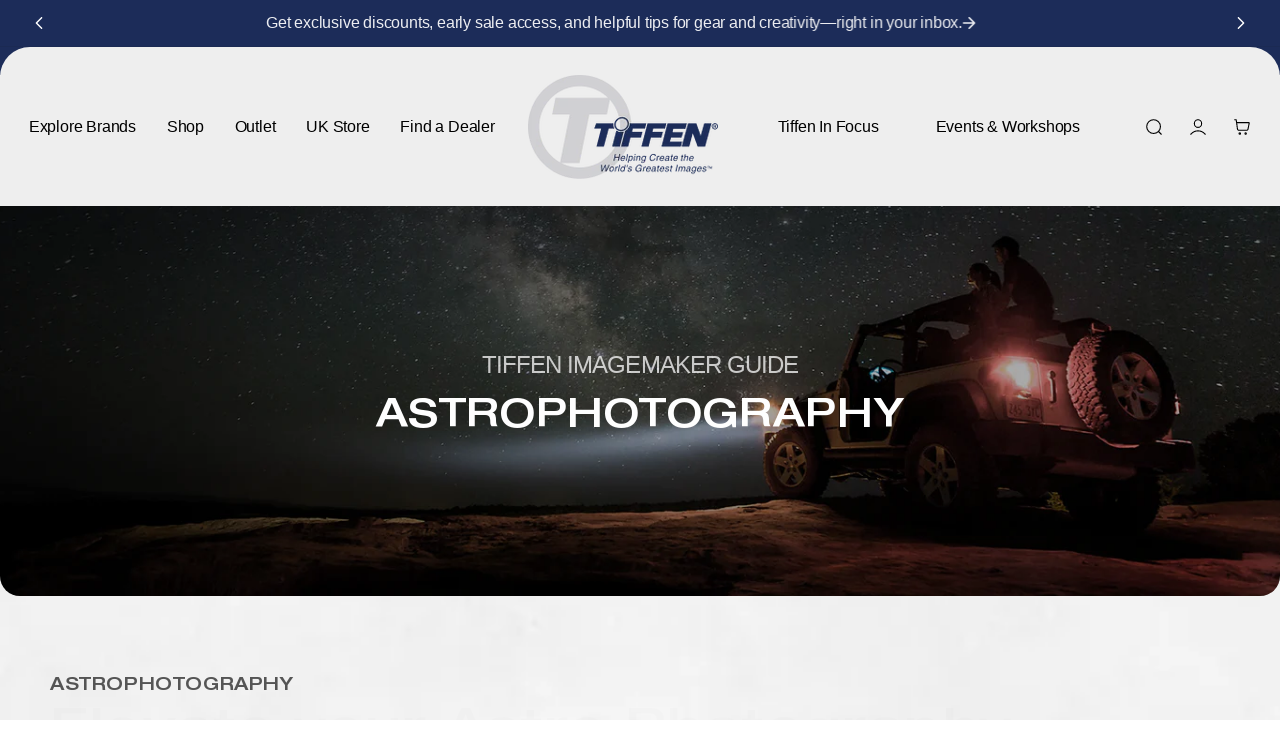

--- FILE ---
content_type: text/html; charset=utf-8
request_url: https://tiffen.com/pages/astro-guide
body_size: 56324
content:















<!doctype html>
<html class="js" lang="en">
  <head>
    <!-- Google Tag Manager -->
<script>(function(w,d,s,l,i){w[l]=w[l]||[];w[l].push({'gtm.start':
new Date().getTime(),event:'gtm.js'});var f=d.getElementsByTagName(s)[0],
j=d.createElement(s),dl=l!='dataLayer'?'&l='+l:'';j.async=true;j.src=
'https://www.googletagmanager.com/gtm.js?id='+i+dl;f.parentNode.insertBefore(j,f);
})(window,document,'script','dataLayer','GTM-WHF65JFJ');</script>
<!-- End Google Tag Manager -->
     <script src="//tiffen.com/cdn/shop/t/47/assets/jquery.min.js?v=147293088974801289311754069016" defer="defer"></script>
    <meta charset="utf-8">
    <meta http-equiv="X-UA-Compatible" content="IE=edge">
    <meta name="viewport" content="width=device-width,initial-scale=1">
    <meta name="theme-color" content="">
    <link rel="canonical" href="https://tiffen.com/pages/astro-guide">
    
    
<link rel="icon" type="image/png" href="//tiffen.com/cdn/shop/files/Fav-Tiffen.svg?crop=center&height=32&v=1751065423&width=32"><link rel="preconnect" href="https://fonts.shopifycdn.com" crossorigin><title>Astrophotography Guide
 &ndash; The Tiffen Company</title>

    

    

<meta property="og:site_name" content="The Tiffen Company">
<meta property="og:url" content="https://tiffen.com/pages/astro-guide">
<meta property="og:title" content="Astrophotography Guide">
<meta property="og:type" content="website">
<meta property="og:description" content="We Help Create the World&#39;s Greatest Images! Our business strategy for over 80 years, our strategy has always been to succeed through direct customer interaction and feedback by creating innovative products and services.

"><meta property="og:image" content="http://tiffen.com/cdn/shop/files/tiffen-logo.png?height=628&pad_color=ffffff&v=1743014846&width=1200">
  <meta property="og:image:secure_url" content="https://tiffen.com/cdn/shop/files/tiffen-logo.png?height=628&pad_color=ffffff&v=1743014846&width=1200">
  <meta property="og:image:width" content="1200">
  <meta property="og:image:height" content="628"><meta name="twitter:site" content="@https://x.com/tiffentweets"><meta name="twitter:card" content="summary_large_image">
<meta name="twitter:title" content="Astrophotography Guide">
<meta name="twitter:description" content="We Help Create the World&#39;s Greatest Images! Our business strategy for over 80 years, our strategy has always been to succeed through direct customer interaction and feedback by creating innovative products and services.

">


    <script src="//tiffen.com/cdn/shop/t/47/assets/constants.js?v=132983761750457495441743009232" defer="defer"></script>
    <script src="//tiffen.com/cdn/shop/t/47/assets/pubsub.js?v=25310214064522200911743009233" defer="defer"></script>
    <script src="//tiffen.com/cdn/shop/t/47/assets/global.js?v=139178452599353139961757624609" defer="defer"></script>
    <script src="//tiffen.com/cdn/shop/t/47/assets/details-disclosure.js?v=13653116266235556501743009232" defer="defer"></script>
    <script src="//tiffen.com/cdn/shop/t/47/assets/details-modal.js?v=25581673532751508451743009232" defer="defer"></script>
    <script src="//tiffen.com/cdn/shop/t/47/assets/search-form.js?v=133129549252120666541743009233" defer="defer"></script>
    <script src="https://cdn.rawgit.com/rgalus/sticky-js/1.2.0/dist/sticky.min.js" defer="defer"></script><script src="//tiffen.com/cdn/shop/t/47/assets/animations.js?v=88693664871331136111743009231" defer="defer"></script>
  <script>window.performance && window.performance.mark && window.performance.mark('shopify.content_for_header.start');</script><meta name="google-site-verification" content="KdObKC4UmNle0M8f_PGn5TlkY_AVk-K5Q9mNI5B0js8">
<meta name="google-site-verification" content="NCGejf4fbyPI8sDX9s2Jd6gNkmKbQr4LZ4vVRIdhjzU">
<meta id="shopify-digital-wallet" name="shopify-digital-wallet" content="/25602536/digital_wallets/dialog">
<meta name="shopify-checkout-api-token" content="26d29b742cf2dc22efa076cd1250716f">
<meta id="in-context-paypal-metadata" data-shop-id="25602536" data-venmo-supported="true" data-environment="production" data-locale="en_US" data-paypal-v4="true" data-currency="USD">
<script async="async" src="/checkouts/internal/preloads.js?locale=en-US"></script>
<link rel="preconnect" href="https://shop.app" crossorigin="anonymous">
<script async="async" src="https://shop.app/checkouts/internal/preloads.js?locale=en-US&shop_id=25602536" crossorigin="anonymous"></script>
<script id="apple-pay-shop-capabilities" type="application/json">{"shopId":25602536,"countryCode":"US","currencyCode":"USD","merchantCapabilities":["supports3DS"],"merchantId":"gid:\/\/shopify\/Shop\/25602536","merchantName":"The Tiffen Company","requiredBillingContactFields":["postalAddress","email","phone"],"requiredShippingContactFields":["postalAddress","email","phone"],"shippingType":"shipping","supportedNetworks":["visa","masterCard","amex","discover","elo","jcb"],"total":{"type":"pending","label":"The Tiffen Company","amount":"1.00"},"shopifyPaymentsEnabled":true,"supportsSubscriptions":true}</script>
<script id="shopify-features" type="application/json">{"accessToken":"26d29b742cf2dc22efa076cd1250716f","betas":["rich-media-storefront-analytics"],"domain":"tiffen.com","predictiveSearch":true,"shopId":25602536,"locale":"en"}</script>
<script>var Shopify = Shopify || {};
Shopify.shop = "tiffen-test.myshopify.com";
Shopify.locale = "en";
Shopify.currency = {"active":"USD","rate":"1.0"};
Shopify.country = "US";
Shopify.theme = {"name":"Tiffen 26-03-2025","id":130143289415,"schema_name":"Dawn","schema_version":"15.3.0","theme_store_id":887,"role":"main"};
Shopify.theme.handle = "null";
Shopify.theme.style = {"id":null,"handle":null};
Shopify.cdnHost = "tiffen.com/cdn";
Shopify.routes = Shopify.routes || {};
Shopify.routes.root = "/";</script>
<script type="module">!function(o){(o.Shopify=o.Shopify||{}).modules=!0}(window);</script>
<script>!function(o){function n(){var o=[];function n(){o.push(Array.prototype.slice.apply(arguments))}return n.q=o,n}var t=o.Shopify=o.Shopify||{};t.loadFeatures=n(),t.autoloadFeatures=n()}(window);</script>
<script>
  window.ShopifyPay = window.ShopifyPay || {};
  window.ShopifyPay.apiHost = "shop.app\/pay";
  window.ShopifyPay.redirectState = null;
</script>
<script id="shop-js-analytics" type="application/json">{"pageType":"page"}</script>
<script defer="defer" async type="module" src="//tiffen.com/cdn/shopifycloud/shop-js/modules/v2/client.init-shop-cart-sync_C5BV16lS.en.esm.js"></script>
<script defer="defer" async type="module" src="//tiffen.com/cdn/shopifycloud/shop-js/modules/v2/chunk.common_CygWptCX.esm.js"></script>
<script type="module">
  await import("//tiffen.com/cdn/shopifycloud/shop-js/modules/v2/client.init-shop-cart-sync_C5BV16lS.en.esm.js");
await import("//tiffen.com/cdn/shopifycloud/shop-js/modules/v2/chunk.common_CygWptCX.esm.js");

  window.Shopify.SignInWithShop?.initShopCartSync?.({"fedCMEnabled":true,"windoidEnabled":true});

</script>
<script>
  window.Shopify = window.Shopify || {};
  if (!window.Shopify.featureAssets) window.Shopify.featureAssets = {};
  window.Shopify.featureAssets['shop-js'] = {"shop-cart-sync":["modules/v2/client.shop-cart-sync_ZFArdW7E.en.esm.js","modules/v2/chunk.common_CygWptCX.esm.js"],"init-fed-cm":["modules/v2/client.init-fed-cm_CmiC4vf6.en.esm.js","modules/v2/chunk.common_CygWptCX.esm.js"],"shop-button":["modules/v2/client.shop-button_tlx5R9nI.en.esm.js","modules/v2/chunk.common_CygWptCX.esm.js"],"shop-cash-offers":["modules/v2/client.shop-cash-offers_DOA2yAJr.en.esm.js","modules/v2/chunk.common_CygWptCX.esm.js","modules/v2/chunk.modal_D71HUcav.esm.js"],"init-windoid":["modules/v2/client.init-windoid_sURxWdc1.en.esm.js","modules/v2/chunk.common_CygWptCX.esm.js"],"shop-toast-manager":["modules/v2/client.shop-toast-manager_ClPi3nE9.en.esm.js","modules/v2/chunk.common_CygWptCX.esm.js"],"init-shop-email-lookup-coordinator":["modules/v2/client.init-shop-email-lookup-coordinator_B8hsDcYM.en.esm.js","modules/v2/chunk.common_CygWptCX.esm.js"],"init-shop-cart-sync":["modules/v2/client.init-shop-cart-sync_C5BV16lS.en.esm.js","modules/v2/chunk.common_CygWptCX.esm.js"],"avatar":["modules/v2/client.avatar_BTnouDA3.en.esm.js"],"pay-button":["modules/v2/client.pay-button_FdsNuTd3.en.esm.js","modules/v2/chunk.common_CygWptCX.esm.js"],"init-customer-accounts":["modules/v2/client.init-customer-accounts_DxDtT_ad.en.esm.js","modules/v2/client.shop-login-button_C5VAVYt1.en.esm.js","modules/v2/chunk.common_CygWptCX.esm.js","modules/v2/chunk.modal_D71HUcav.esm.js"],"init-shop-for-new-customer-accounts":["modules/v2/client.init-shop-for-new-customer-accounts_ChsxoAhi.en.esm.js","modules/v2/client.shop-login-button_C5VAVYt1.en.esm.js","modules/v2/chunk.common_CygWptCX.esm.js","modules/v2/chunk.modal_D71HUcav.esm.js"],"shop-login-button":["modules/v2/client.shop-login-button_C5VAVYt1.en.esm.js","modules/v2/chunk.common_CygWptCX.esm.js","modules/v2/chunk.modal_D71HUcav.esm.js"],"init-customer-accounts-sign-up":["modules/v2/client.init-customer-accounts-sign-up_CPSyQ0Tj.en.esm.js","modules/v2/client.shop-login-button_C5VAVYt1.en.esm.js","modules/v2/chunk.common_CygWptCX.esm.js","modules/v2/chunk.modal_D71HUcav.esm.js"],"shop-follow-button":["modules/v2/client.shop-follow-button_Cva4Ekp9.en.esm.js","modules/v2/chunk.common_CygWptCX.esm.js","modules/v2/chunk.modal_D71HUcav.esm.js"],"checkout-modal":["modules/v2/client.checkout-modal_BPM8l0SH.en.esm.js","modules/v2/chunk.common_CygWptCX.esm.js","modules/v2/chunk.modal_D71HUcav.esm.js"],"lead-capture":["modules/v2/client.lead-capture_Bi8yE_yS.en.esm.js","modules/v2/chunk.common_CygWptCX.esm.js","modules/v2/chunk.modal_D71HUcav.esm.js"],"shop-login":["modules/v2/client.shop-login_D6lNrXab.en.esm.js","modules/v2/chunk.common_CygWptCX.esm.js","modules/v2/chunk.modal_D71HUcav.esm.js"],"payment-terms":["modules/v2/client.payment-terms_CZxnsJam.en.esm.js","modules/v2/chunk.common_CygWptCX.esm.js","modules/v2/chunk.modal_D71HUcav.esm.js"]};
</script>
<script>(function() {
  var isLoaded = false;
  function asyncLoad() {
    if (isLoaded) return;
    isLoaded = true;
    var urls = ["https:\/\/cdn.reamaze.com\/assets\/reamaze-loader.js?shop=tiffen-test.myshopify.com","https:\/\/easygdpr.b-cdn.net\/v\/1553540745\/gdpr.min.js?shop=tiffen-test.myshopify.com","https:\/\/cdn1.stamped.io\/files\/widget.min.js?shop=tiffen-test.myshopify.com","https:\/\/cdn.shopify.com\/s\/files\/1\/2560\/2536\/t\/17\/assets\/verify-meteor-menu.js?meteor_tier=premium\u0026shop=tiffen-test.myshopify.com","https:\/\/cdn.506.io\/eg\/script.js?shop=tiffen-test.myshopify.com","https:\/\/cdn.attn.tv\/tiffen\/dtag.js?shop=tiffen-test.myshopify.com","https:\/\/static.klaviyo.com\/onsite\/js\/klaviyo.js?company_id=LJgqHG\u0026shop=tiffen-test.myshopify.com","https:\/\/cdn-app.cart-bot.net\/public\/js\/append.js?shop=tiffen-test.myshopify.com","https:\/\/na.shgcdn3.com\/pixel-collector.js?shop=tiffen-test.myshopify.com","https:\/\/cdn-bundler.nice-team.net\/app\/js\/bundler.js?shop=tiffen-test.myshopify.com","https:\/\/po.kaktusapp.com\/storage\/js\/kaktus_preorder-tiffen-test.myshopify.com.js?ver=48\u0026shop=tiffen-test.myshopify.com","https:\/\/my.fpcdn.me\/embed\/shopify\/tiffen-test.myshopify.com\/embed.js?v=490693\u0026shop=tiffen-test.myshopify.com"];
    for (var i = 0; i < urls.length; i++) {
      var s = document.createElement('script');
      s.type = 'text/javascript';
      s.async = true;
      s.src = urls[i];
      var x = document.getElementsByTagName('script')[0];
      x.parentNode.insertBefore(s, x);
    }
  };
  if(window.attachEvent) {
    window.attachEvent('onload', asyncLoad);
  } else {
    window.addEventListener('load', asyncLoad, false);
  }
})();</script>
<script id="__st">var __st={"a":25602536,"offset":-18000,"reqid":"23e2bb84-7f02-4473-a282-b0b88fc38967-1768720533","pageurl":"tiffen.com\/pages\/astro-guide","s":"pages-115809812551","u":"d78815cddf77","p":"page","rtyp":"page","rid":115809812551};</script>
<script>window.ShopifyPaypalV4VisibilityTracking = true;</script>
<script id="captcha-bootstrap">!function(){'use strict';const t='contact',e='account',n='new_comment',o=[[t,t],['blogs',n],['comments',n],[t,'customer']],c=[[e,'customer_login'],[e,'guest_login'],[e,'recover_customer_password'],[e,'create_customer']],r=t=>t.map((([t,e])=>`form[action*='/${t}']:not([data-nocaptcha='true']) input[name='form_type'][value='${e}']`)).join(','),a=t=>()=>t?[...document.querySelectorAll(t)].map((t=>t.form)):[];function s(){const t=[...o],e=r(t);return a(e)}const i='password',u='form_key',d=['recaptcha-v3-token','g-recaptcha-response','h-captcha-response',i],f=()=>{try{return window.sessionStorage}catch{return}},m='__shopify_v',_=t=>t.elements[u];function p(t,e,n=!1){try{const o=window.sessionStorage,c=JSON.parse(o.getItem(e)),{data:r}=function(t){const{data:e,action:n}=t;return t[m]||n?{data:e,action:n}:{data:t,action:n}}(c);for(const[e,n]of Object.entries(r))t.elements[e]&&(t.elements[e].value=n);n&&o.removeItem(e)}catch(o){console.error('form repopulation failed',{error:o})}}const l='form_type',E='cptcha';function T(t){t.dataset[E]=!0}const w=window,h=w.document,L='Shopify',v='ce_forms',y='captcha';let A=!1;((t,e)=>{const n=(g='f06e6c50-85a8-45c8-87d0-21a2b65856fe',I='https://cdn.shopify.com/shopifycloud/storefront-forms-hcaptcha/ce_storefront_forms_captcha_hcaptcha.v1.5.2.iife.js',D={infoText:'Protected by hCaptcha',privacyText:'Privacy',termsText:'Terms'},(t,e,n)=>{const o=w[L][v],c=o.bindForm;if(c)return c(t,g,e,D).then(n);var r;o.q.push([[t,g,e,D],n]),r=I,A||(h.body.append(Object.assign(h.createElement('script'),{id:'captcha-provider',async:!0,src:r})),A=!0)});var g,I,D;w[L]=w[L]||{},w[L][v]=w[L][v]||{},w[L][v].q=[],w[L][y]=w[L][y]||{},w[L][y].protect=function(t,e){n(t,void 0,e),T(t)},Object.freeze(w[L][y]),function(t,e,n,w,h,L){const[v,y,A,g]=function(t,e,n){const i=e?o:[],u=t?c:[],d=[...i,...u],f=r(d),m=r(i),_=r(d.filter((([t,e])=>n.includes(e))));return[a(f),a(m),a(_),s()]}(w,h,L),I=t=>{const e=t.target;return e instanceof HTMLFormElement?e:e&&e.form},D=t=>v().includes(t);t.addEventListener('submit',(t=>{const e=I(t);if(!e)return;const n=D(e)&&!e.dataset.hcaptchaBound&&!e.dataset.recaptchaBound,o=_(e),c=g().includes(e)&&(!o||!o.value);(n||c)&&t.preventDefault(),c&&!n&&(function(t){try{if(!f())return;!function(t){const e=f();if(!e)return;const n=_(t);if(!n)return;const o=n.value;o&&e.removeItem(o)}(t);const e=Array.from(Array(32),(()=>Math.random().toString(36)[2])).join('');!function(t,e){_(t)||t.append(Object.assign(document.createElement('input'),{type:'hidden',name:u})),t.elements[u].value=e}(t,e),function(t,e){const n=f();if(!n)return;const o=[...t.querySelectorAll(`input[type='${i}']`)].map((({name:t})=>t)),c=[...d,...o],r={};for(const[a,s]of new FormData(t).entries())c.includes(a)||(r[a]=s);n.setItem(e,JSON.stringify({[m]:1,action:t.action,data:r}))}(t,e)}catch(e){console.error('failed to persist form',e)}}(e),e.submit())}));const S=(t,e)=>{t&&!t.dataset[E]&&(n(t,e.some((e=>e===t))),T(t))};for(const o of['focusin','change'])t.addEventListener(o,(t=>{const e=I(t);D(e)&&S(e,y())}));const B=e.get('form_key'),M=e.get(l),P=B&&M;t.addEventListener('DOMContentLoaded',(()=>{const t=y();if(P)for(const e of t)e.elements[l].value===M&&p(e,B);[...new Set([...A(),...v().filter((t=>'true'===t.dataset.shopifyCaptcha))])].forEach((e=>S(e,t)))}))}(h,new URLSearchParams(w.location.search),n,t,e,['guest_login'])})(!0,!0)}();</script>
<script integrity="sha256-4kQ18oKyAcykRKYeNunJcIwy7WH5gtpwJnB7kiuLZ1E=" data-source-attribution="shopify.loadfeatures" defer="defer" src="//tiffen.com/cdn/shopifycloud/storefront/assets/storefront/load_feature-a0a9edcb.js" crossorigin="anonymous"></script>
<script crossorigin="anonymous" defer="defer" src="//tiffen.com/cdn/shopifycloud/storefront/assets/shopify_pay/storefront-65b4c6d7.js?v=20250812"></script>
<script data-source-attribution="shopify.dynamic_checkout.dynamic.init">var Shopify=Shopify||{};Shopify.PaymentButton=Shopify.PaymentButton||{isStorefrontPortableWallets:!0,init:function(){window.Shopify.PaymentButton.init=function(){};var t=document.createElement("script");t.src="https://tiffen.com/cdn/shopifycloud/portable-wallets/latest/portable-wallets.en.js",t.type="module",document.head.appendChild(t)}};
</script>
<script data-source-attribution="shopify.dynamic_checkout.buyer_consent">
  function portableWalletsHideBuyerConsent(e){var t=document.getElementById("shopify-buyer-consent"),n=document.getElementById("shopify-subscription-policy-button");t&&n&&(t.classList.add("hidden"),t.setAttribute("aria-hidden","true"),n.removeEventListener("click",e))}function portableWalletsShowBuyerConsent(e){var t=document.getElementById("shopify-buyer-consent"),n=document.getElementById("shopify-subscription-policy-button");t&&n&&(t.classList.remove("hidden"),t.removeAttribute("aria-hidden"),n.addEventListener("click",e))}window.Shopify?.PaymentButton&&(window.Shopify.PaymentButton.hideBuyerConsent=portableWalletsHideBuyerConsent,window.Shopify.PaymentButton.showBuyerConsent=portableWalletsShowBuyerConsent);
</script>
<script data-source-attribution="shopify.dynamic_checkout.cart.bootstrap">document.addEventListener("DOMContentLoaded",(function(){function t(){return document.querySelector("shopify-accelerated-checkout-cart, shopify-accelerated-checkout")}if(t())Shopify.PaymentButton.init();else{new MutationObserver((function(e,n){t()&&(Shopify.PaymentButton.init(),n.disconnect())})).observe(document.body,{childList:!0,subtree:!0})}}));
</script>
<script id='scb4127' type='text/javascript' async='' src='https://tiffen.com/cdn/shopifycloud/privacy-banner/storefront-banner.js'></script><link id="shopify-accelerated-checkout-styles" rel="stylesheet" media="screen" href="https://tiffen.com/cdn/shopifycloud/portable-wallets/latest/accelerated-checkout-backwards-compat.css" crossorigin="anonymous">
<style id="shopify-accelerated-checkout-cart">
        #shopify-buyer-consent {
  margin-top: 1em;
  display: inline-block;
  width: 100%;
}

#shopify-buyer-consent.hidden {
  display: none;
}

#shopify-subscription-policy-button {
  background: none;
  border: none;
  padding: 0;
  text-decoration: underline;
  font-size: inherit;
  cursor: pointer;
}

#shopify-subscription-policy-button::before {
  box-shadow: none;
}

      </style>
<script id="sections-script" data-sections="header" defer="defer" src="//tiffen.com/cdn/shop/t/47/compiled_assets/scripts.js?47244"></script>
<script>window.performance && window.performance.mark && window.performance.mark('shopify.content_for_header.end');</script>
  





  <script type="text/javascript">
    
      window.__shgMoneyFormat = window.__shgMoneyFormat || {"USD":{"currency":"USD","currency_symbol":"$","currency_symbol_location":"left","decimal_places":2,"decimal_separator":".","thousands_separator":","}};
    
    window.__shgCurrentCurrencyCode = window.__shgCurrentCurrencyCode || {
      currency: "USD",
      currency_symbol: "$",
      decimal_separator: ".",
      thousands_separator: ",",
      decimal_places: 2,
      currency_symbol_location: "left"
    };
  </script>





    <style data-shopify>
      
      
      
      
      @font-face {
  font-family: Assistant;
  font-weight: 400;
  font-style: normal;
  font-display: swap;
  src: url("//tiffen.com/cdn/fonts/assistant/assistant_n4.9120912a469cad1cc292572851508ca49d12e768.woff2") format("woff2"),
       url("//tiffen.com/cdn/fonts/assistant/assistant_n4.6e9875ce64e0fefcd3f4446b7ec9036b3ddd2985.woff") format("woff");
}


      
        :root,
        .color-scheme-1 {
          --color-background: 255,255,255;
        
          --gradient-background: #ffffff;
        

        

        --color-foreground: 18,18,18;
        --color-background-contrast: 191,191,191;
        --color-shadow: 18,18,18;
        --color-button: 18,18,18;
        --color-button-text: 255,255,255;
        --color-secondary-button: 255,255,255;
        --color-secondary-button-text: 18,18,18;
        --color-link: 18,18,18;
        --color-badge-foreground: 18,18,18;
        --color-badge-background: 255,255,255;
        --color-badge-border: 18,18,18;
        --payment-terms-background-color: rgb(255 255 255);
      }
      
        
        .color-scheme-2 {
          --color-background: 243,243,243;
        
          --gradient-background: #f3f3f3;
        

        

        --color-foreground: 18,18,18;
        --color-background-contrast: 179,179,179;
        --color-shadow: 18,18,18;
        --color-button: 18,18,18;
        --color-button-text: 243,243,243;
        --color-secondary-button: 243,243,243;
        --color-secondary-button-text: 18,18,18;
        --color-link: 18,18,18;
        --color-badge-foreground: 18,18,18;
        --color-badge-background: 243,243,243;
        --color-badge-border: 18,18,18;
        --payment-terms-background-color: rgb(243 243 243);
      }
      
        
        .color-scheme-3 {
          --color-background: 36,40,51;
        
          --gradient-background: #242833;
        

        

        --color-foreground: 255,255,255;
        --color-background-contrast: 47,52,66;
        --color-shadow: 18,18,18;
        --color-button: 255,255,255;
        --color-button-text: 0,0,0;
        --color-secondary-button: 36,40,51;
        --color-secondary-button-text: 255,255,255;
        --color-link: 255,255,255;
        --color-badge-foreground: 255,255,255;
        --color-badge-background: 36,40,51;
        --color-badge-border: 255,255,255;
        --payment-terms-background-color: rgb(36 40 51);
      }
      
        
        .color-scheme-4 {
          --color-background: 18,18,18;
        
          --gradient-background: #121212;
        

        

        --color-foreground: 255,255,255;
        --color-background-contrast: 146,146,146;
        --color-shadow: 18,18,18;
        --color-button: 255,255,255;
        --color-button-text: 18,18,18;
        --color-secondary-button: 18,18,18;
        --color-secondary-button-text: 255,255,255;
        --color-link: 255,255,255;
        --color-badge-foreground: 255,255,255;
        --color-badge-background: 18,18,18;
        --color-badge-border: 255,255,255;
        --payment-terms-background-color: rgb(18 18 18);
      }
      
        
        .color-scheme-5 {
          --color-background: 51,79,180;
        
          --gradient-background: #334fb4;
        

        

        --color-foreground: 255,255,255;
        --color-background-contrast: 23,35,81;
        --color-shadow: 18,18,18;
        --color-button: 255,255,255;
        --color-button-text: 51,79,180;
        --color-secondary-button: 51,79,180;
        --color-secondary-button-text: 255,255,255;
        --color-link: 255,255,255;
        --color-badge-foreground: 255,255,255;
        --color-badge-background: 51,79,180;
        --color-badge-border: 255,255,255;
        --payment-terms-background-color: rgb(51 79 180);
      }
      
        
        .color-scheme-ef89e627-1c24-46d9-a8d9-359a004d3b84 {
          --color-background: 255,255,255;
        
          --gradient-background: #ffffff;
        

        

        --color-foreground: 18,18,18;
        --color-background-contrast: 191,191,191;
        --color-shadow: 18,18,18;
        --color-button: 18,18,18;
        --color-button-text: 255,255,255;
        --color-secondary-button: 255,255,255;
        --color-secondary-button-text: 18,18,18;
        --color-link: 18,18,18;
        --color-badge-foreground: 18,18,18;
        --color-badge-background: 255,255,255;
        --color-badge-border: 18,18,18;
        --payment-terms-background-color: rgb(255 255 255);
      }
      

      body, .color-scheme-1, .color-scheme-2, .color-scheme-3, .color-scheme-4, .color-scheme-5, .color-scheme-ef89e627-1c24-46d9-a8d9-359a004d3b84 {
        color: rgba(var(--color-foreground), 0.75);
        background-color: rgb(var(--color-background));
      }
@font-face {
    font-family: 'Helvetica Neue LT Pro';
    src: url(//tiffen.com/cdn/shop/files/HelveticaNeueLTPro-BlkEx.woff2?v=9772098550627575874) format('woff2'),
        url(//tiffen.com/cdn/shop/files/HelveticaNeueLTPro-BlkEx.woff?v=5462293555497224684) format('woff');
    font-weight: 900;
    font-style: normal;
    font-display: swap;
}

@font-face {
    font-family: 'Helvetica Neue LT Pro';
    src: url(//tiffen.com/cdn/shop/files/HelveticaNeueLTPro-MdEx.woff2?v=12356407619802546764) format('woff2'),
        url(//tiffen.com/cdn/shop/files/HelveticaNeueLTPro-MdEx.woff?v=7180086020929987115) format('woff');
    font-weight: 500;
    font-style: normal;
    font-display: swap;
}


      :root {
        --font-body-family: Helvetica, Arial, sans-serif;
        --font-body-style: normal;
        --font-body-weight: 400;
        --font-body-weight-bold: 700;

        --font-heading-family: 'Helvetica Neue LT Pro' , sans-serif;
        --font-heading-style: normal;
        --font-heading-weight: 400;

        --font-body-scale: 1.0;
        --font-heading-scale: 1.0;

        --media-padding: px;
        --media-border-opacity: 0.05;
        --media-border-width: 1px;
        --media-radius: 0px;
        --media-shadow-opacity: 0.0;
        --media-shadow-horizontal-offset: 0px;
        --media-shadow-vertical-offset: 4px;
        --media-shadow-blur-radius: 5px;
        --media-shadow-visible: 0;

        --page-width: 160rem;
        --page-width-margin: 0rem;

        --product-card-image-padding: 0.0rem;
        --product-card-corner-radius: 0.0rem;
        --product-card-text-alignment: left;
        --product-card-border-width: 0.0rem;
        --product-card-border-opacity: 0.1;
        --product-card-shadow-opacity: 0.0;
        --product-card-shadow-visible: 0;
        --product-card-shadow-horizontal-offset: 0.0rem;
        --product-card-shadow-vertical-offset: 0.4rem;
        --product-card-shadow-blur-radius: 0.5rem;

        --collection-card-image-padding: 0.0rem;
        --collection-card-corner-radius: 0.0rem;
        --collection-card-text-alignment: left;
        --collection-card-border-width: 0.0rem;
        --collection-card-border-opacity: 0.1;
        --collection-card-shadow-opacity: 0.0;
        --collection-card-shadow-visible: 0;
        --collection-card-shadow-horizontal-offset: 0.0rem;
        --collection-card-shadow-vertical-offset: 0.4rem;
        --collection-card-shadow-blur-radius: 0.5rem;

        --blog-card-image-padding: 0.0rem;
        --blog-card-corner-radius: 0.0rem;
        --blog-card-text-alignment: left;
        --blog-card-border-width: 0.0rem;
        --blog-card-border-opacity: 0.1;
        --blog-card-shadow-opacity: 0.0;
        --blog-card-shadow-visible: 0;
        --blog-card-shadow-horizontal-offset: 0.0rem;
        --blog-card-shadow-vertical-offset: 0.4rem;
        --blog-card-shadow-blur-radius: 0.5rem;

        --badge-corner-radius: 4.0rem;

        --popup-border-width: 1px;
        --popup-border-opacity: 0.1;
        --popup-corner-radius: 0px;
        --popup-shadow-opacity: 0.05;
        --popup-shadow-horizontal-offset: 0px;
        --popup-shadow-vertical-offset: 4px;
        --popup-shadow-blur-radius: 5px;

        --drawer-border-width: 1px;
        --drawer-border-opacity: 0.1;
        --drawer-shadow-opacity: 0.0;
        --drawer-shadow-horizontal-offset: 0px;
        --drawer-shadow-vertical-offset: 4px;
        --drawer-shadow-blur-radius: 5px;

        --spacing-sections-desktop: 0px;
        --spacing-sections-mobile: 0px;

        --grid-desktop-vertical-spacing: 40px;
        --grid-desktop-horizontal-spacing: 40px;
        --grid-mobile-vertical-spacing: 20px;
        --grid-mobile-horizontal-spacing: 20px;

        --text-boxes-border-opacity: 0.1;
        --text-boxes-border-width: 0px;
        --text-boxes-radius: 0px;
        --text-boxes-shadow-opacity: 0.0;
        --text-boxes-shadow-visible: 0;
        --text-boxes-shadow-horizontal-offset: 0px;
        --text-boxes-shadow-vertical-offset: 4px;
        --text-boxes-shadow-blur-radius: 5px;

        --buttons-radius: 0px;
        --buttons-radius-outset: 0px;
        --buttons-border-width: 1px;
        --buttons-border-opacity: 1.0;
        --buttons-shadow-opacity: 0.0;
        --buttons-shadow-visible: 0;
        --buttons-shadow-horizontal-offset: 0px;
        --buttons-shadow-vertical-offset: 4px;
        --buttons-shadow-blur-radius: 5px;
        --buttons-border-offset: 0px;

        --inputs-radius: 0px;
        --inputs-border-width: 1px;
        --inputs-border-opacity: 0.55;
        --inputs-shadow-opacity: 0.0;
        --inputs-shadow-horizontal-offset: 0px;
        --inputs-margin-offset: 0px;
        --inputs-shadow-vertical-offset: 4px;
        --inputs-shadow-blur-radius: 5px;
        --inputs-radius-outset: 0px;

        --variant-pills-radius: 40px;
        --variant-pills-border-width: 1px;
        --variant-pills-border-opacity: 0.55;
        --variant-pills-shadow-opacity: 0.0;
        --variant-pills-shadow-horizontal-offset: 0px;
        --variant-pills-shadow-vertical-offset: 4px;
        --variant-pills-shadow-blur-radius: 5px;
      }

      *,
      *::before,
      *::after {
        box-sizing: inherit;
      }

      html {
        box-sizing: border-box;
        font-size: calc(var(--font-body-scale) * 62.5%);
        height: 100%;
      }

      body {
        display: grid;
        grid-template-rows: auto auto 1fr auto;
        grid-template-columns: 100%;
        min-height: 100%;
        margin: 0;
        font-size: 1.5rem;
        letter-spacing: 0.06rem;
        line-height: calc(1 + 0.8 / var(--font-body-scale));
        font-family: var(--font-body-family);
        font-style: var(--font-body-style);
        font-weight: var(--font-body-weight);
      }

      @media screen and (min-width: 750px) {
        body {
          font-size: 1.6rem;
        }
      }
    </style>

    <link href="//tiffen.com/cdn/shop/t/47/assets/base.css?v=159841507637079171801743009231" rel="stylesheet" type="text/css" media="all" />
    <link rel="stylesheet" href="//tiffen.com/cdn/shop/t/47/assets/component-cart-items.css?v=123238115697927560811743009231" media="print" onload="this.media='all'">
<script src="//tiffen.com/cdn/shop/t/47/assets/swiper-bundle.min.js?v=108059131501615647841754068694" defer="defer"></script>
<link href="//tiffen.com/cdn/shop/t/47/assets/swiper-bundle.min.css?v=127803016596819466191754068693" rel="stylesheet" type="text/css" media="all" />
<link href="//tiffen.com/cdn/shop/t/47/assets/custom.css?v=6517852043178179281759264547" rel="stylesheet" type="text/css" media="all" />
<link href="//tiffen.com/cdn/shop/t/47/assets/custom_naj.css?v=158621695179605308601747435791" rel="stylesheet" type="text/css" media="all" />

      <link rel="preload" as="font" href="//tiffen.com/cdn/fonts/assistant/assistant_n4.9120912a469cad1cc292572851508ca49d12e768.woff2" type="font/woff2" crossorigin>
      
<link href="//tiffen.com/cdn/shop/t/47/assets/component-localization-form.css?v=170315343355214948141743009231" rel="stylesheet" type="text/css" media="all" />
      <script src="//tiffen.com/cdn/shop/t/47/assets/localization-form.js?v=144176611646395275351743009233" defer="defer"></script><script src="//tiffen.com/cdn/shop/t/47/assets/custom.js?v=82876840839100877001758072281" defer="defer"></script><link
        rel="stylesheet"
        href="//tiffen.com/cdn/shop/t/47/assets/component-predictive-search.css?v=118923337488134913561743009231"
        media="print"
        onload="this.media='all'"
      ><script>
      if (Shopify.designMode) {
        document.documentElement.classList.add('shopify-design-mode');
      }
    </script>
  
  

<script type="text/javascript">
  
    window.SHG_CUSTOMER = null;
  
</script>







  <script type="text/javascript">
    (function(c,l,a,r,i,t,y){
        c[a]=c[a]||function(){(c[a].q=c[a].q||[]).push(arguments)};
        t=l.createElement(r);t.async=1;t.src="https://www.clarity.ms/tag/"+i;
        y=l.getElementsByTagName(r)[0];y.parentNode.insertBefore(t,y);
    })(window, document, "clarity", "script", "qbu2mr7ufy");
</script>
<script type="text/javascript">
  var _support = _support || { 'ui': {}, 'user': {} };
  _support['account'] = 'tiffen';
  _support['ui']['contactMode'] = 'default';
  _support['ui']['enableKb'] = 'true';
  _support['ui']['styles'] = {
    widgetColor: 'rgb(0, 79, 163)',
    gradient: true,
  };
  _support['ui']['shoutboxFacesMode'] = 'default';
  _support['ui']['shoutboxHeaderLogo'] = true;
  _support['ui']['widget'] = {
    icon: 'chat',
    displayOn: 'all',
    fontSize: 'default',
    allowBotProcessing: true,
    slug: 'the-tiffen-company-chat-slash-contact-form-shoutbox-ade0cb653dd849e1',
    label: {
      text: 'Let us know if you have any questions! &#128522;',
      mode: "notification",
      delay: 25,
      duration: 30,
      primary: 'I have a question',
      secondary: 'No, thanks',
      sound: true,
    },
    position: {
      bottom: '150px',
      right: '22px'
    },
    mobilePosition: 'bottom-right'
  };
  _support['apps'] = {
    faq: {"enabled":true},
    recentConversations: {},
    orders: {"enabled":true,"enable_notes":true},
    shopper: {}
  };
  _support['ui']['appOrder'] = ["faq","orders","shopper","recentConversations"];
</script>
    <meta name="ahrefs-site-verification" content="fb9b00a709c88c3c70398194de77b5043002c784031062d65cac36664b0c2b24">
<link rel="stylesheet" href="https://cdnjs.cloudflare.com/ajax/libs/lightgallery/2.8.3/css/lightgallery.min.css" integrity="sha512-QMCloGTsG2vNSnHcsxYTapI6pFQNnUP6yNizuLL5Wh3ha6AraI6HrJ3ABBaw6SIUHqlSTPQDs/SydiR98oTeaQ==" crossorigin="anonymous" referrerpolicy="no-referrer" />
    <!-- lightgallery plugins -->
    <link rel="stylesheet" href="https://cdnjs.cloudflare.com/ajax/libs/lightgallery/2.8.3/css/lg-zoom.min.css" integrity="sha512-S/hU6dGSK3D7SRpCvRF/IEufIr6Ikgp5vDiJarhdeFGEnw36hWZ6gVBjnwBbzjA+NEP7D8Gdm+5LL1HEsyiB1w==" crossorigin="anonymous" referrerpolicy="no-referrer" />
    <script src="https://cdnjs.cloudflare.com/ajax/libs/lightgallery/2.8.3/plugins/thumbnail/lg-thumbnail.min.js" integrity="sha512-jZxB8WysJ6S6e4Hz5IZpAzR1WiflBl0hBxriHGlLkUN32T18+rD1aLNifa1KTll/zx8lIfWVP1NqEjHi/Khy5w==" crossorigin="anonymous" referrerpolicy="no-referrer"></script>
<script type="application/ld+json">
{
  "@context": "https://schema.org",
  "@type": "LocalBusiness",
  "name": "The Tiffen Company",
  "image": "",
  "@id": "https://tiffen.com",
  "url": "https://tiffen.com",
  "telephone": "631-273-2500",
  "address": {
    "@type": "PostalAddress",
    "streetAddress": "90 Oser Avenue",
    "addressLocality": "Hauppage",
    "addressRegion": "New York",
    "postalCode": "11788",
    "addressCountry": "United States"
  },
  "geo": {
    "@type": "GeoCoordinates",
    "latitude": 40.8172598,
    "longitude": -73.2435151
  },
  "openingHoursSpecification": {
    "@type": "OpeningHoursSpecification",
    "dayOfWeek": [
      "Monday",
      "Tuesday",
      "Wednesday",
      "Thursday",
      "Friday",
      "Saturday"
    ],
    "opens": "09:00",
    "closes": "18:00"
  },
  "sameAs": [
    
    
    
  ]
}
    </script>
    <script type="application/ld+json">
{
  "@context": "https://schema.org",
  "@type": "CollectionPage",
  "name": "",
  "description": "",
  "url": "",
  "mainEntity": {
    "@type": "ItemList",
    "itemListElement": [
      
    ]
  }
}
</script>

<!-- BEGIN app block: shopify://apps/eg-auto-add-to-cart/blocks/app-embed/0f7d4f74-1e89-4820-aec4-6564d7e535d2 -->










  
    <script
      async
      type="text/javascript"
      src="https://cdn.506.io/eg/script.js?shop=tiffen-test.myshopify.com&v=7"
    ></script>
  



  <meta id="easygift-shop" itemid="c2hvcF8kXzE3Njg3MjA1MzQ=" content="{&quot;isInstalled&quot;:true,&quot;installedOn&quot;:&quot;2021-03-23T18:19:01.086Z&quot;,&quot;appVersion&quot;:&quot;3.0&quot;,&quot;subscriptionName&quot;:&quot;Unlimited&quot;,&quot;cartAnalytics&quot;:true,&quot;freeTrialEndsOn&quot;:null,&quot;settings&quot;:{&quot;reminderBannerStyle&quot;:{&quot;position&quot;:{&quot;horizontal&quot;:&quot;right&quot;,&quot;vertical&quot;:&quot;bottom&quot;},&quot;imageUrl&quot;:null,&quot;closingMode&quot;:&quot;doNotAutoClose&quot;,&quot;cssStyles&quot;:&quot;&quot;,&quot;displayAfter&quot;:5,&quot;headerText&quot;:&quot;&quot;,&quot;primaryColor&quot;:&quot;#000000&quot;,&quot;reshowBannerAfter&quot;:&quot;everyNewSession&quot;,&quot;selfcloseAfter&quot;:5,&quot;showImage&quot;:false,&quot;subHeaderText&quot;:&quot;&quot;},&quot;addedItemIdentifier&quot;:&quot;_Gifted&quot;,&quot;ignoreOtherAppLineItems&quot;:null,&quot;customVariantsInfoLifetimeMins&quot;:1440,&quot;redirectPath&quot;:null,&quot;ignoreNonStandardCartRequests&quot;:false,&quot;bannerStyle&quot;:{&quot;position&quot;:{&quot;horizontal&quot;:&quot;right&quot;,&quot;vertical&quot;:&quot;bottom&quot;},&quot;cssStyles&quot;:null,&quot;primaryColor&quot;:&quot;#000000&quot;},&quot;themePresetId&quot;:null,&quot;notificationStyle&quot;:{&quot;position&quot;:{&quot;horizontal&quot;:null,&quot;vertical&quot;:null},&quot;primaryColor&quot;:null,&quot;duration&quot;:null,&quot;cssStyles&quot;:null,&quot;hasCustomizations&quot;:false},&quot;fetchCartData&quot;:false,&quot;useLocalStorage&quot;:{&quot;expiryMinutes&quot;:null,&quot;enabled&quot;:false},&quot;popupStyle&quot;:{&quot;primaryColor&quot;:null,&quot;secondaryColor&quot;:null,&quot;cssStyles&quot;:null,&quot;addButtonText&quot;:null,&quot;dismissButtonText&quot;:null,&quot;outOfStockButtonText&quot;:null,&quot;imageUrl&quot;:null,&quot;hasCustomizations&quot;:false,&quot;showProductLink&quot;:false,&quot;subscriptionLabel&quot;:&quot;Subscription Plan&quot;},&quot;refreshAfterBannerClick&quot;:false,&quot;disableReapplyRules&quot;:false,&quot;disableReloadOnFailedAddition&quot;:false,&quot;autoReloadCartPage&quot;:false,&quot;ajaxRedirectPath&quot;:null,&quot;allowSimultaneousRequests&quot;:false,&quot;applyRulesOnCheckout&quot;:false,&quot;enableCartCtrlOverrides&quot;:true,&quot;scriptSettings&quot;:{&quot;branding&quot;:{&quot;show&quot;:false,&quot;removalRequestSent&quot;:null},&quot;productPageRedirection&quot;:{&quot;enabled&quot;:false,&quot;products&quot;:[],&quot;redirectionURL&quot;:&quot;\/&quot;},&quot;debugging&quot;:{&quot;enabled&quot;:false,&quot;enabledOn&quot;:null,&quot;stringifyObj&quot;:false},&quot;customCSS&quot;:null,&quot;delayUpdates&quot;:2000,&quot;decodePayload&quot;:false,&quot;hideAlertsOnFrontend&quot;:false,&quot;removeEGPropertyFromSplitActionLineItems&quot;:false,&quot;fetchProductInfoFromSavedDomain&quot;:false,&quot;enableBuyNowInterceptions&quot;:false,&quot;removeProductsAddedFromExpiredRules&quot;:false,&quot;useFinalPrice&quot;:false,&quot;hideGiftedPropertyText&quot;:false,&quot;fetchCartDataBeforeRequest&quot;:false}},&quot;translations&quot;:null,&quot;defaultLocale&quot;:&quot;en&quot;,&quot;shopDomain&quot;:&quot;tiffen.com&quot;}">


<script defer>
  (async function() {
    try {

      const blockVersion = "v3"
      if (blockVersion != "v3") {
        return
      }

      let metaErrorFlag = false;
      if (metaErrorFlag) {
        return
      }

      // Parse metafields as JSON
      const metafields = {"easygift-rule-673e0e8ce649e9a138e87a2e":{"schedule":{"enabled":false,"starts":null,"ends":null},"trigger":{"productTags":{"targets":[],"collectionInfo":null,"sellingPlan":null},"type":"productsInclude","minCartValue":null,"hasUpperCartValue":false,"upperCartValue":null,"products":[{"name":"Domke Color Coded Protective Wrap - 11x11\" \/ Yellow","variantId":14210576973866,"variantGid":"gid:\/\/shopify\/ProductVariant\/14210576973866","productGid":"gid:\/\/shopify\/Product\/1772493930538","handle":"domke-color-coded-protective-wrap","sellingPlans":[],"alerts":[],"_id":"673e0e8ce649e9a138e87a2f"},{"name":"Domke Color Coded Protective Wrap - 11x11\" \/ Black","variantId":14210577006634,"variantGid":"gid:\/\/shopify\/ProductVariant\/14210577006634","productGid":"gid:\/\/shopify\/Product\/1772493930538","handle":"domke-color-coded-protective-wrap","sellingPlans":[],"alerts":[],"_id":"673e0e8ce649e9a138e87a30"},{"name":"Domke Color Coded Protective Wrap - 11x11\" \/ Blue","variantId":14210577039402,"variantGid":"gid:\/\/shopify\/ProductVariant\/14210577039402","productGid":"gid:\/\/shopify\/Product\/1772493930538","handle":"domke-color-coded-protective-wrap","sellingPlans":[],"alerts":[],"_id":"673e0e8ce649e9a138e87a31"},{"name":"Domke Color Coded Protective Wrap - 11x11\" \/ Red","variantId":14210577072170,"variantGid":"gid:\/\/shopify\/ProductVariant\/14210577072170","productGid":"gid:\/\/shopify\/Product\/1772493930538","handle":"domke-color-coded-protective-wrap","sellingPlans":[],"alerts":[],"_id":"673e0e8ce649e9a138e87a32"},{"name":"Domke Color Coded Protective Wrap - 11x11\" \/ Gray","variantId":14210577104938,"variantGid":"gid:\/\/shopify\/ProductVariant\/14210577104938","productGid":"gid:\/\/shopify\/Product\/1772493930538","handle":"domke-color-coded-protective-wrap","sellingPlans":[],"alerts":[],"_id":"673e0e8ce649e9a138e87a33"},{"name":"Domke Color Coded Protective Wrap - 15x15\" \/ Yellow","variantId":14210577137706,"variantGid":"gid:\/\/shopify\/ProductVariant\/14210577137706","productGid":"gid:\/\/shopify\/Product\/1772493930538","handle":"domke-color-coded-protective-wrap","sellingPlans":[],"alerts":[],"_id":"673e0e8ce649e9a138e87a34"},{"name":"Domke Color Coded Protective Wrap - 15x15\" \/ Black","variantId":14210577170474,"variantGid":"gid:\/\/shopify\/ProductVariant\/14210577170474","productGid":"gid:\/\/shopify\/Product\/1772493930538","handle":"domke-color-coded-protective-wrap","sellingPlans":[],"alerts":[],"_id":"673e0e8ce649e9a138e87a35"},{"name":"Domke Color Coded Protective Wrap - 15x15\" \/ Blue","variantId":14210577203242,"variantGid":"gid:\/\/shopify\/ProductVariant\/14210577203242","productGid":"gid:\/\/shopify\/Product\/1772493930538","handle":"domke-color-coded-protective-wrap","sellingPlans":[],"alerts":[],"_id":"673e0e8ce649e9a138e87a36"},{"name":"Domke Color Coded Protective Wrap - 15x15\" \/ Red","variantId":14210577236010,"variantGid":"gid:\/\/shopify\/ProductVariant\/14210577236010","productGid":"gid:\/\/shopify\/Product\/1772493930538","handle":"domke-color-coded-protective-wrap","sellingPlans":[],"alerts":[],"_id":"673e0e8ce649e9a138e87a37"},{"name":"Domke Color Coded Protective Wrap - 15x15\" \/ Gray","variantId":14210577268778,"variantGid":"gid:\/\/shopify\/ProductVariant\/14210577268778","productGid":"gid:\/\/shopify\/Product\/1772493930538","handle":"domke-color-coded-protective-wrap","sellingPlans":[],"alerts":[],"_id":"673e0e8ce649e9a138e87a38"},{"name":"Domke Color Coded Protective Wrap - 19x19\" \/ Yellow","variantId":14210577301546,"variantGid":"gid:\/\/shopify\/ProductVariant\/14210577301546","productGid":"gid:\/\/shopify\/Product\/1772493930538","handle":"domke-color-coded-protective-wrap","sellingPlans":[],"alerts":[],"_id":"673e0e8ce649e9a138e87a39"},{"name":"Domke Color Coded Protective Wrap - 19x19\" \/ Black","variantId":14210577334314,"variantGid":"gid:\/\/shopify\/ProductVariant\/14210577334314","productGid":"gid:\/\/shopify\/Product\/1772493930538","handle":"domke-color-coded-protective-wrap","sellingPlans":[],"alerts":[],"_id":"673e0e8ce649e9a138e87a3a"},{"name":"Domke Color Coded Protective Wrap - 19x19\" \/ Blue","variantId":14210577367082,"variantGid":"gid:\/\/shopify\/ProductVariant\/14210577367082","productGid":"gid:\/\/shopify\/Product\/1772493930538","handle":"domke-color-coded-protective-wrap","sellingPlans":[],"alerts":[],"_id":"673e0e8ce649e9a138e87a3b"},{"name":"Domke Color Coded Protective Wrap - 19x19\" \/ Red","variantId":14210577399850,"variantGid":"gid:\/\/shopify\/ProductVariant\/14210577399850","productGid":"gid:\/\/shopify\/Product\/1772493930538","handle":"domke-color-coded-protective-wrap","sellingPlans":[],"alerts":[],"_id":"673e0e8ce649e9a138e87a3c"},{"name":"Domke Color Coded Protective Wrap - 19x19\" \/ Gray","variantId":14210577432618,"variantGid":"gid:\/\/shopify\/ProductVariant\/14210577432618","productGid":"gid:\/\/shopify\/Product\/1772493930538","handle":"domke-color-coded-protective-wrap","sellingPlans":[],"alerts":[],"_id":"673e0e8ce649e9a138e87a3d"}],"collections":[],"condition":"quantity","conditionMin":2,"conditionMax":null,"collectionSellingPlanType":null},"action":{"notification":{"enabled":false,"headerText":null,"subHeaderText":null,"showImage":false,"imageUrl":""},"discount":{"issue":null,"type":"app","discountType":"percentage","title":"Buy any 2 DOMKE wraps and get the 3rd free","createdByEasyGift":true,"easygiftAppDiscount":true,"value":100,"id":"gid:\/\/shopify\/DiscountAutomaticNode\/1353638608967"},"popupOptions":{"showVariantsSeparately":false,"headline":"Buy any 2 DOMKE Wraps and Get the 3rd Free! ","subHeadline":null,"showItemsPrice":false,"popupDismissable":false,"imageUrl":null,"persistPopup":false,"rewardQuantity":1,"showDiscountedPrice":false,"hideOOSItems":false},"banner":{"enabled":false,"headerText":null,"subHeaderText":null,"showImage":false,"imageUrl":null,"displayAfter":"5","closingMode":"doNotAutoClose","selfcloseAfter":"5","reshowBannerAfter":"everyNewSession","redirectLink":null},"type":"offerToCustomer","products":[{"handle":"domke-color-coded-protective-wrap","title":"Domke Color Coded Protective Wrap","id":"1772493930538","gid":"gid:\/\/shopify\/Product\/1772493930538","hasOnlyDefaultVariant":false,"variants":[{"title":"11x11\" \/ Yellow","displayName":"Domke Color Coded Protective Wrap - 11x11\" \/ Yellow","id":"14210576973866","gid":"gid:\/\/shopify\/ProductVariant\/14210576973866","showVariantName":false},{"title":"11x11\" \/ Black","displayName":"Domke Color Coded Protective Wrap - 11x11\" \/ Black","id":"14210577006634","gid":"gid:\/\/shopify\/ProductVariant\/14210577006634","showVariantName":false},{"title":"11x11\" \/ Blue","displayName":"Domke Color Coded Protective Wrap - 11x11\" \/ Blue","id":"14210577039402","gid":"gid:\/\/shopify\/ProductVariant\/14210577039402","showVariantName":false},{"title":"11x11\" \/ Red","displayName":"Domke Color Coded Protective Wrap - 11x11\" \/ Red","id":"14210577072170","gid":"gid:\/\/shopify\/ProductVariant\/14210577072170","showVariantName":false},{"title":"11x11\" \/ Gray","displayName":"Domke Color Coded Protective Wrap - 11x11\" \/ Gray","id":"14210577104938","gid":"gid:\/\/shopify\/ProductVariant\/14210577104938","showVariantName":false},{"title":"15x15\" \/ Yellow","displayName":"Domke Color Coded Protective Wrap - 15x15\" \/ Yellow","id":"14210577137706","gid":"gid:\/\/shopify\/ProductVariant\/14210577137706","showVariantName":false},{"title":"15x15\" \/ Black","displayName":"Domke Color Coded Protective Wrap - 15x15\" \/ Black","id":"14210577170474","gid":"gid:\/\/shopify\/ProductVariant\/14210577170474","showVariantName":false},{"title":"15x15\" \/ Blue","displayName":"Domke Color Coded Protective Wrap - 15x15\" \/ Blue","id":"14210577203242","gid":"gid:\/\/shopify\/ProductVariant\/14210577203242","showVariantName":false},{"title":"15x15\" \/ Red","displayName":"Domke Color Coded Protective Wrap - 15x15\" \/ Red","id":"14210577236010","gid":"gid:\/\/shopify\/ProductVariant\/14210577236010","showVariantName":false},{"title":"15x15\" \/ Gray","displayName":"Domke Color Coded Protective Wrap - 15x15\" \/ Gray","id":"14210577268778","gid":"gid:\/\/shopify\/ProductVariant\/14210577268778","showVariantName":false},{"title":"19x19\" \/ Yellow","displayName":"Domke Color Coded Protective Wrap - 19x19\" \/ Yellow","id":"14210577301546","gid":"gid:\/\/shopify\/ProductVariant\/14210577301546","showVariantName":false},{"title":"19x19\" \/ Black","displayName":"Domke Color Coded Protective Wrap - 19x19\" \/ Black","id":"14210577334314","gid":"gid:\/\/shopify\/ProductVariant\/14210577334314","showVariantName":false},{"title":"19x19\" \/ Blue","displayName":"Domke Color Coded Protective Wrap - 19x19\" \/ Blue","id":"14210577367082","gid":"gid:\/\/shopify\/ProductVariant\/14210577367082","showVariantName":false},{"title":"19x19\" \/ Red","displayName":"Domke Color Coded Protective Wrap - 19x19\" \/ Red","id":"14210577399850","gid":"gid:\/\/shopify\/ProductVariant\/14210577399850","showVariantName":false},{"title":"19x19\" \/ Gray","displayName":"Domke Color Coded Protective Wrap - 19x19\" \/ Gray","id":"14210577432618","gid":"gid:\/\/shopify\/ProductVariant\/14210577432618","showVariantName":false}]}],"limit":1,"preventProductRemoval":false,"addAvailableProducts":false},"targeting":{"link":{"destination":null,"data":null,"cookieLifetime":14},"additionalCriteria":{"geo":{"include":[],"exclude":[]},"type":null,"customerTags":[],"customerTagsExcluded":[],"customerId":[],"orderCount":null,"hasOrderCountMax":false,"orderCountMax":null,"totalSpent":null,"hasTotalSpentMax":false,"totalSpentMax":null},"type":"all"},"settings":{"worksInReverse":true,"runsOncePerSession":false,"preventAddedItemPurchase":false,"showReminderBanner":false},"_id":"673e0e8ce649e9a138e87a2e","name":"Buy 2 DOMKE Wraps, Get The Third Free (BF\/CM)","store":"605a310dfc4f2e4116a43685","shop":"tiffen-test","active":true,"createdAt":"2024-11-20T16:30:04.325Z","updatedAt":"2025-11-10T17:54:14.649Z","__v":0,"translations":null}};

      // Process metafields in JavaScript
      let savedRulesArray = [];
      for (const [key, value] of Object.entries(metafields)) {
        if (value) {
          for (const prop in value) {
            // avoiding Object.Keys for performance gain -- no need to make an array of keys.
            savedRulesArray.push(value);
            break;
          }
        }
      }

      const metaTag = document.createElement('meta');
      metaTag.id = 'easygift-rules';
      metaTag.content = JSON.stringify(savedRulesArray);
      metaTag.setAttribute('itemid', 'cnVsZXNfJF8xNzY4NzIwNTM0');

      document.head.appendChild(metaTag);
      } catch (err) {
        
      }
  })();
</script>


  <script
    type="text/javascript"
    defer
  >

    (function () {
      try {
        window.EG_INFO = window.EG_INFO || {};
        var shopInfo = {"isInstalled":true,"installedOn":"2021-03-23T18:19:01.086Z","appVersion":"3.0","subscriptionName":"Unlimited","cartAnalytics":true,"freeTrialEndsOn":null,"settings":{"reminderBannerStyle":{"position":{"horizontal":"right","vertical":"bottom"},"imageUrl":null,"closingMode":"doNotAutoClose","cssStyles":"","displayAfter":5,"headerText":"","primaryColor":"#000000","reshowBannerAfter":"everyNewSession","selfcloseAfter":5,"showImage":false,"subHeaderText":""},"addedItemIdentifier":"_Gifted","ignoreOtherAppLineItems":null,"customVariantsInfoLifetimeMins":1440,"redirectPath":null,"ignoreNonStandardCartRequests":false,"bannerStyle":{"position":{"horizontal":"right","vertical":"bottom"},"cssStyles":null,"primaryColor":"#000000"},"themePresetId":null,"notificationStyle":{"position":{"horizontal":null,"vertical":null},"primaryColor":null,"duration":null,"cssStyles":null,"hasCustomizations":false},"fetchCartData":false,"useLocalStorage":{"expiryMinutes":null,"enabled":false},"popupStyle":{"primaryColor":null,"secondaryColor":null,"cssStyles":null,"addButtonText":null,"dismissButtonText":null,"outOfStockButtonText":null,"imageUrl":null,"hasCustomizations":false,"showProductLink":false,"subscriptionLabel":"Subscription Plan"},"refreshAfterBannerClick":false,"disableReapplyRules":false,"disableReloadOnFailedAddition":false,"autoReloadCartPage":false,"ajaxRedirectPath":null,"allowSimultaneousRequests":false,"applyRulesOnCheckout":false,"enableCartCtrlOverrides":true,"scriptSettings":{"branding":{"show":false,"removalRequestSent":null},"productPageRedirection":{"enabled":false,"products":[],"redirectionURL":"\/"},"debugging":{"enabled":false,"enabledOn":null,"stringifyObj":false},"customCSS":null,"delayUpdates":2000,"decodePayload":false,"hideAlertsOnFrontend":false,"removeEGPropertyFromSplitActionLineItems":false,"fetchProductInfoFromSavedDomain":false,"enableBuyNowInterceptions":false,"removeProductsAddedFromExpiredRules":false,"useFinalPrice":false,"hideGiftedPropertyText":false,"fetchCartDataBeforeRequest":false}},"translations":null,"defaultLocale":"en","shopDomain":"tiffen.com"};
        var productRedirectionEnabled = shopInfo.settings.scriptSettings.productPageRedirection.enabled;
        if (["Unlimited", "Enterprise"].includes(shopInfo.subscriptionName) && productRedirectionEnabled) {
          var products = shopInfo.settings.scriptSettings.productPageRedirection.products;
          if (products.length > 0) {
            var productIds = products.map(function(prod) {
              var productGid = prod.id;
              var productIdNumber = parseInt(productGid.split('/').pop());
              return productIdNumber;
            });
            var productInfo = null;
            var isProductInList = productIds.includes(productInfo.id);
            if (isProductInList) {
              var redirectionURL = shopInfo.settings.scriptSettings.productPageRedirection.redirectionURL;
              if (redirectionURL) {
                window.location = redirectionURL;
              }
            }
          }
        }

        
      } catch(err) {
      return
    }})()
  </script>



<!-- END app block --><!-- BEGIN app block: shopify://apps/klaviyo-email-marketing-sms/blocks/klaviyo-onsite-embed/2632fe16-c075-4321-a88b-50b567f42507 -->












  <script async src="https://static.klaviyo.com/onsite/js/LJgqHG/klaviyo.js?company_id=LJgqHG"></script>
  <script>!function(){if(!window.klaviyo){window._klOnsite=window._klOnsite||[];try{window.klaviyo=new Proxy({},{get:function(n,i){return"push"===i?function(){var n;(n=window._klOnsite).push.apply(n,arguments)}:function(){for(var n=arguments.length,o=new Array(n),w=0;w<n;w++)o[w]=arguments[w];var t="function"==typeof o[o.length-1]?o.pop():void 0,e=new Promise((function(n){window._klOnsite.push([i].concat(o,[function(i){t&&t(i),n(i)}]))}));return e}}})}catch(n){window.klaviyo=window.klaviyo||[],window.klaviyo.push=function(){var n;(n=window._klOnsite).push.apply(n,arguments)}}}}();</script>

  




  <script>
    window.klaviyoReviewsProductDesignMode = false
  </script>







<!-- END app block --><!-- BEGIN app block: shopify://apps/videowise-video-commerce/blocks/script_embed/b48d6c0c-3e3f-4791-a9ab-a5ab7ec82f4d -->
<link
  rel="preload"
  as="style"
  onload="this.onload=null;this.rel='stylesheet'"
  href="https://assets.videowise.com/style.css.gz"
  id="videowise-style-css">
<script
  defer
  src="https://assets.videowise.com/vendors.js.gz"
  id="videowise-vendors-js"></script>
<script
  defer
  src="https://assets.videowise.com/client.js.gz"
  id="videowise-client-js"></script>

<link rel="dns-prefetch" href="https://assets.videowise.com/" />

<link rel="dns-prefetch" href="https://cdn2.videowise.com/" />

<link rel="dns-prefetch" href="https://api-cdn.videowise.com/" />

<link rel="dns-prefetch" href="https://images.videowise.com/" />

<link rel="dns-prefetch" href="https://cdn.videowise.com/" />

<!-- END app block --><!-- BEGIN app block: shopify://apps/reamaze-live-chat-helpdesk/blocks/reamaze-config/ef7a830c-d722-47c6-883b-11db06c95733 -->



<!-- END app block --><link href="https://monorail-edge.shopifysvc.com" rel="dns-prefetch">
<script>(function(){if ("sendBeacon" in navigator && "performance" in window) {try {var session_token_from_headers = performance.getEntriesByType('navigation')[0].serverTiming.find(x => x.name == '_s').description;} catch {var session_token_from_headers = undefined;}var session_cookie_matches = document.cookie.match(/_shopify_s=([^;]*)/);var session_token_from_cookie = session_cookie_matches && session_cookie_matches.length === 2 ? session_cookie_matches[1] : "";var session_token = session_token_from_headers || session_token_from_cookie || "";function handle_abandonment_event(e) {var entries = performance.getEntries().filter(function(entry) {return /monorail-edge.shopifysvc.com/.test(entry.name);});if (!window.abandonment_tracked && entries.length === 0) {window.abandonment_tracked = true;var currentMs = Date.now();var navigation_start = performance.timing.navigationStart;var payload = {shop_id: 25602536,url: window.location.href,navigation_start,duration: currentMs - navigation_start,session_token,page_type: "page"};window.navigator.sendBeacon("https://monorail-edge.shopifysvc.com/v1/produce", JSON.stringify({schema_id: "online_store_buyer_site_abandonment/1.1",payload: payload,metadata: {event_created_at_ms: currentMs,event_sent_at_ms: currentMs}}));}}window.addEventListener('pagehide', handle_abandonment_event);}}());</script>
<script id="web-pixels-manager-setup">(function e(e,d,r,n,o){if(void 0===o&&(o={}),!Boolean(null===(a=null===(i=window.Shopify)||void 0===i?void 0:i.analytics)||void 0===a?void 0:a.replayQueue)){var i,a;window.Shopify=window.Shopify||{};var t=window.Shopify;t.analytics=t.analytics||{};var s=t.analytics;s.replayQueue=[],s.publish=function(e,d,r){return s.replayQueue.push([e,d,r]),!0};try{self.performance.mark("wpm:start")}catch(e){}var l=function(){var e={modern:/Edge?\/(1{2}[4-9]|1[2-9]\d|[2-9]\d{2}|\d{4,})\.\d+(\.\d+|)|Firefox\/(1{2}[4-9]|1[2-9]\d|[2-9]\d{2}|\d{4,})\.\d+(\.\d+|)|Chrom(ium|e)\/(9{2}|\d{3,})\.\d+(\.\d+|)|(Maci|X1{2}).+ Version\/(15\.\d+|(1[6-9]|[2-9]\d|\d{3,})\.\d+)([,.]\d+|)( \(\w+\)|)( Mobile\/\w+|) Safari\/|Chrome.+OPR\/(9{2}|\d{3,})\.\d+\.\d+|(CPU[ +]OS|iPhone[ +]OS|CPU[ +]iPhone|CPU IPhone OS|CPU iPad OS)[ +]+(15[._]\d+|(1[6-9]|[2-9]\d|\d{3,})[._]\d+)([._]\d+|)|Android:?[ /-](13[3-9]|1[4-9]\d|[2-9]\d{2}|\d{4,})(\.\d+|)(\.\d+|)|Android.+Firefox\/(13[5-9]|1[4-9]\d|[2-9]\d{2}|\d{4,})\.\d+(\.\d+|)|Android.+Chrom(ium|e)\/(13[3-9]|1[4-9]\d|[2-9]\d{2}|\d{4,})\.\d+(\.\d+|)|SamsungBrowser\/([2-9]\d|\d{3,})\.\d+/,legacy:/Edge?\/(1[6-9]|[2-9]\d|\d{3,})\.\d+(\.\d+|)|Firefox\/(5[4-9]|[6-9]\d|\d{3,})\.\d+(\.\d+|)|Chrom(ium|e)\/(5[1-9]|[6-9]\d|\d{3,})\.\d+(\.\d+|)([\d.]+$|.*Safari\/(?![\d.]+ Edge\/[\d.]+$))|(Maci|X1{2}).+ Version\/(10\.\d+|(1[1-9]|[2-9]\d|\d{3,})\.\d+)([,.]\d+|)( \(\w+\)|)( Mobile\/\w+|) Safari\/|Chrome.+OPR\/(3[89]|[4-9]\d|\d{3,})\.\d+\.\d+|(CPU[ +]OS|iPhone[ +]OS|CPU[ +]iPhone|CPU IPhone OS|CPU iPad OS)[ +]+(10[._]\d+|(1[1-9]|[2-9]\d|\d{3,})[._]\d+)([._]\d+|)|Android:?[ /-](13[3-9]|1[4-9]\d|[2-9]\d{2}|\d{4,})(\.\d+|)(\.\d+|)|Mobile Safari.+OPR\/([89]\d|\d{3,})\.\d+\.\d+|Android.+Firefox\/(13[5-9]|1[4-9]\d|[2-9]\d{2}|\d{4,})\.\d+(\.\d+|)|Android.+Chrom(ium|e)\/(13[3-9]|1[4-9]\d|[2-9]\d{2}|\d{4,})\.\d+(\.\d+|)|Android.+(UC? ?Browser|UCWEB|U3)[ /]?(15\.([5-9]|\d{2,})|(1[6-9]|[2-9]\d|\d{3,})\.\d+)\.\d+|SamsungBrowser\/(5\.\d+|([6-9]|\d{2,})\.\d+)|Android.+MQ{2}Browser\/(14(\.(9|\d{2,})|)|(1[5-9]|[2-9]\d|\d{3,})(\.\d+|))(\.\d+|)|K[Aa][Ii]OS\/(3\.\d+|([4-9]|\d{2,})\.\d+)(\.\d+|)/},d=e.modern,r=e.legacy,n=navigator.userAgent;return n.match(d)?"modern":n.match(r)?"legacy":"unknown"}(),u="modern"===l?"modern":"legacy",c=(null!=n?n:{modern:"",legacy:""})[u],f=function(e){return[e.baseUrl,"/wpm","/b",e.hashVersion,"modern"===e.buildTarget?"m":"l",".js"].join("")}({baseUrl:d,hashVersion:r,buildTarget:u}),m=function(e){var d=e.version,r=e.bundleTarget,n=e.surface,o=e.pageUrl,i=e.monorailEndpoint;return{emit:function(e){var a=e.status,t=e.errorMsg,s=(new Date).getTime(),l=JSON.stringify({metadata:{event_sent_at_ms:s},events:[{schema_id:"web_pixels_manager_load/3.1",payload:{version:d,bundle_target:r,page_url:o,status:a,surface:n,error_msg:t},metadata:{event_created_at_ms:s}}]});if(!i)return console&&console.warn&&console.warn("[Web Pixels Manager] No Monorail endpoint provided, skipping logging."),!1;try{return self.navigator.sendBeacon.bind(self.navigator)(i,l)}catch(e){}var u=new XMLHttpRequest;try{return u.open("POST",i,!0),u.setRequestHeader("Content-Type","text/plain"),u.send(l),!0}catch(e){return console&&console.warn&&console.warn("[Web Pixels Manager] Got an unhandled error while logging to Monorail."),!1}}}}({version:r,bundleTarget:l,surface:e.surface,pageUrl:self.location.href,monorailEndpoint:e.monorailEndpoint});try{o.browserTarget=l,function(e){var d=e.src,r=e.async,n=void 0===r||r,o=e.onload,i=e.onerror,a=e.sri,t=e.scriptDataAttributes,s=void 0===t?{}:t,l=document.createElement("script"),u=document.querySelector("head"),c=document.querySelector("body");if(l.async=n,l.src=d,a&&(l.integrity=a,l.crossOrigin="anonymous"),s)for(var f in s)if(Object.prototype.hasOwnProperty.call(s,f))try{l.dataset[f]=s[f]}catch(e){}if(o&&l.addEventListener("load",o),i&&l.addEventListener("error",i),u)u.appendChild(l);else{if(!c)throw new Error("Did not find a head or body element to append the script");c.appendChild(l)}}({src:f,async:!0,onload:function(){if(!function(){var e,d;return Boolean(null===(d=null===(e=window.Shopify)||void 0===e?void 0:e.analytics)||void 0===d?void 0:d.initialized)}()){var d=window.webPixelsManager.init(e)||void 0;if(d){var r=window.Shopify.analytics;r.replayQueue.forEach((function(e){var r=e[0],n=e[1],o=e[2];d.publishCustomEvent(r,n,o)})),r.replayQueue=[],r.publish=d.publishCustomEvent,r.visitor=d.visitor,r.initialized=!0}}},onerror:function(){return m.emit({status:"failed",errorMsg:"".concat(f," has failed to load")})},sri:function(e){var d=/^sha384-[A-Za-z0-9+/=]+$/;return"string"==typeof e&&d.test(e)}(c)?c:"",scriptDataAttributes:o}),m.emit({status:"loading"})}catch(e){m.emit({status:"failed",errorMsg:(null==e?void 0:e.message)||"Unknown error"})}}})({shopId: 25602536,storefrontBaseUrl: "https://tiffen.com",extensionsBaseUrl: "https://extensions.shopifycdn.com/cdn/shopifycloud/web-pixels-manager",monorailEndpoint: "https://monorail-edge.shopifysvc.com/unstable/produce_batch",surface: "storefront-renderer",enabledBetaFlags: ["2dca8a86"],webPixelsConfigList: [{"id":"986120263","configuration":"{\"accountID\":\"LJgqHG\",\"webPixelConfig\":\"eyJlbmFibGVBZGRlZFRvQ2FydEV2ZW50cyI6IHRydWV9\"}","eventPayloadVersion":"v1","runtimeContext":"STRICT","scriptVersion":"524f6c1ee37bacdca7657a665bdca589","type":"APP","apiClientId":123074,"privacyPurposes":["ANALYTICS","MARKETING"],"dataSharingAdjustments":{"protectedCustomerApprovalScopes":["read_customer_address","read_customer_email","read_customer_name","read_customer_personal_data","read_customer_phone"]}},{"id":"836960327","configuration":"{\"account_ID\":\"39847\",\"google_analytics_tracking_tag\":\"1\",\"measurement_id\":\"2\",\"api_secret\":\"3\",\"shop_settings\":\"{\\\"custom_pixel_script\\\":\\\"https:\\\\\\\/\\\\\\\/storage.googleapis.com\\\\\\\/gsf-scripts\\\\\\\/custom-pixels\\\\\\\/tiffen-test.js\\\"}\"}","eventPayloadVersion":"v1","runtimeContext":"LAX","scriptVersion":"c6b888297782ed4a1cba19cda43d6625","type":"APP","apiClientId":1558137,"privacyPurposes":[],"dataSharingAdjustments":{"protectedCustomerApprovalScopes":["read_customer_address","read_customer_email","read_customer_name","read_customer_personal_data","read_customer_phone"]}},{"id":"382697543","configuration":"{\"publicKey\":\"pub_08bd095ed9c2c253c804\",\"apiUrl\":\"https:\\\/\\\/tracking.refersion.com\"}","eventPayloadVersion":"v1","runtimeContext":"STRICT","scriptVersion":"fc613ead769f4216105c8d0d9fdf5adb","type":"APP","apiClientId":147004,"privacyPurposes":["ANALYTICS","SALE_OF_DATA"],"dataSharingAdjustments":{"protectedCustomerApprovalScopes":["read_customer_email","read_customer_name","read_customer_personal_data"]}},{"id":"344227911","configuration":"{\"site_id\":\"942b7f08-ff68-4222-a500-c30fd37e93c5\",\"analytics_endpoint\":\"https:\\\/\\\/na.shgcdn3.com\"}","eventPayloadVersion":"v1","runtimeContext":"STRICT","scriptVersion":"695709fc3f146fa50a25299517a954f2","type":"APP","apiClientId":1158168,"privacyPurposes":["ANALYTICS","MARKETING","SALE_OF_DATA"],"dataSharingAdjustments":{"protectedCustomerApprovalScopes":["read_customer_personal_data"]}},{"id":"323715143","configuration":"{\"pixelCode\":\"CT2U04RC77U0857B8KP0\"}","eventPayloadVersion":"v1","runtimeContext":"STRICT","scriptVersion":"22e92c2ad45662f435e4801458fb78cc","type":"APP","apiClientId":4383523,"privacyPurposes":["ANALYTICS","MARKETING","SALE_OF_DATA"],"dataSharingAdjustments":{"protectedCustomerApprovalScopes":["read_customer_address","read_customer_email","read_customer_name","read_customer_personal_data","read_customer_phone"]}},{"id":"239992903","configuration":"{\"config\":\"{\\\"google_tag_ids\\\":[\\\"AW-307075811\\\",\\\"GT-M3K6WKG\\\",\\\"GTM-WHF65JFJ\\\"],\\\"target_country\\\":\\\"US\\\",\\\"gtag_events\\\":[{\\\"type\\\":\\\"search\\\",\\\"action_label\\\":[\\\"G-1QMST8NGZT\\\",\\\"AW-307075811\\\/4NfLCIyx8KkDEOO1tpIB\\\"]},{\\\"type\\\":\\\"begin_checkout\\\",\\\"action_label\\\":[\\\"G-1QMST8NGZT\\\",\\\"AW-307075811\\\/gin2CImx8KkDEOO1tpIB\\\"]},{\\\"type\\\":\\\"view_item\\\",\\\"action_label\\\":[\\\"G-1QMST8NGZT\\\",\\\"AW-307075811\\\/Z6-7CIOx8KkDEOO1tpIB\\\",\\\"MC-NWZD8Q0S45\\\"]},{\\\"type\\\":\\\"purchase\\\",\\\"action_label\\\":[\\\"G-1QMST8NGZT\\\",\\\"AW-307075811\\\/E94aCNGZt50YEOO1tpIB\\\",\\\"MC-NWZD8Q0S45\\\"]},{\\\"type\\\":\\\"page_view\\\",\\\"action_label\\\":[\\\"G-1QMST8NGZT\\\",\\\"AW-307075811\\\/ArJnCP2w8KkDEOO1tpIB\\\",\\\"MC-NWZD8Q0S45\\\"]},{\\\"type\\\":\\\"add_payment_info\\\",\\\"action_label\\\":[\\\"G-1QMST8NGZT\\\",\\\"AW-307075811\\\/0ADYCI-x8KkDEOO1tpIB\\\"]},{\\\"type\\\":\\\"add_to_cart\\\",\\\"action_label\\\":[\\\"G-1QMST8NGZT\\\",\\\"AW-307075811\\\/TLtUCIax8KkDEOO1tpIB\\\"]}],\\\"enable_monitoring_mode\\\":false}\"}","eventPayloadVersion":"v1","runtimeContext":"OPEN","scriptVersion":"b2a88bafab3e21179ed38636efcd8a93","type":"APP","apiClientId":1780363,"privacyPurposes":[],"dataSharingAdjustments":{"protectedCustomerApprovalScopes":["read_customer_address","read_customer_email","read_customer_name","read_customer_personal_data","read_customer_phone"]}},{"id":"92471367","configuration":"{\"pixel_id\":\"1922469634737299\",\"pixel_type\":\"facebook_pixel\"}","eventPayloadVersion":"v1","runtimeContext":"OPEN","scriptVersion":"ca16bc87fe92b6042fbaa3acc2fbdaa6","type":"APP","apiClientId":2329312,"privacyPurposes":["ANALYTICS","MARKETING","SALE_OF_DATA"],"dataSharingAdjustments":{"protectedCustomerApprovalScopes":["read_customer_address","read_customer_email","read_customer_name","read_customer_personal_data","read_customer_phone"]}},{"id":"87818311","eventPayloadVersion":"1","runtimeContext":"LAX","scriptVersion":"3","type":"CUSTOM","privacyPurposes":[],"name":"Google Tag Manager"},{"id":"92045383","eventPayloadVersion":"1","runtimeContext":"LAX","scriptVersion":"13","type":"CUSTOM","privacyPurposes":[],"name":"Clarity Checkout Tracking"},{"id":"shopify-app-pixel","configuration":"{}","eventPayloadVersion":"v1","runtimeContext":"STRICT","scriptVersion":"0450","apiClientId":"shopify-pixel","type":"APP","privacyPurposes":["ANALYTICS","MARKETING"]},{"id":"shopify-custom-pixel","eventPayloadVersion":"v1","runtimeContext":"LAX","scriptVersion":"0450","apiClientId":"shopify-pixel","type":"CUSTOM","privacyPurposes":["ANALYTICS","MARKETING"]}],isMerchantRequest: false,initData: {"shop":{"name":"The Tiffen Company","paymentSettings":{"currencyCode":"USD"},"myshopifyDomain":"tiffen-test.myshopify.com","countryCode":"US","storefrontUrl":"https:\/\/tiffen.com"},"customer":null,"cart":null,"checkout":null,"productVariants":[],"purchasingCompany":null},},"https://tiffen.com/cdn","fcfee988w5aeb613cpc8e4bc33m6693e112",{"modern":"","legacy":""},{"shopId":"25602536","storefrontBaseUrl":"https:\/\/tiffen.com","extensionBaseUrl":"https:\/\/extensions.shopifycdn.com\/cdn\/shopifycloud\/web-pixels-manager","surface":"storefront-renderer","enabledBetaFlags":"[\"2dca8a86\"]","isMerchantRequest":"false","hashVersion":"fcfee988w5aeb613cpc8e4bc33m6693e112","publish":"custom","events":"[[\"page_viewed\",{}]]"});</script><script>
  window.ShopifyAnalytics = window.ShopifyAnalytics || {};
  window.ShopifyAnalytics.meta = window.ShopifyAnalytics.meta || {};
  window.ShopifyAnalytics.meta.currency = 'USD';
  var meta = {"page":{"pageType":"page","resourceType":"page","resourceId":115809812551,"requestId":"23e2bb84-7f02-4473-a282-b0b88fc38967-1768720533"}};
  for (var attr in meta) {
    window.ShopifyAnalytics.meta[attr] = meta[attr];
  }
</script>
<script class="analytics">
  (function () {
    var customDocumentWrite = function(content) {
      var jquery = null;

      if (window.jQuery) {
        jquery = window.jQuery;
      } else if (window.Checkout && window.Checkout.$) {
        jquery = window.Checkout.$;
      }

      if (jquery) {
        jquery('body').append(content);
      }
    };

    var hasLoggedConversion = function(token) {
      if (token) {
        return document.cookie.indexOf('loggedConversion=' + token) !== -1;
      }
      return false;
    }

    var setCookieIfConversion = function(token) {
      if (token) {
        var twoMonthsFromNow = new Date(Date.now());
        twoMonthsFromNow.setMonth(twoMonthsFromNow.getMonth() + 2);

        document.cookie = 'loggedConversion=' + token + '; expires=' + twoMonthsFromNow;
      }
    }

    var trekkie = window.ShopifyAnalytics.lib = window.trekkie = window.trekkie || [];
    if (trekkie.integrations) {
      return;
    }
    trekkie.methods = [
      'identify',
      'page',
      'ready',
      'track',
      'trackForm',
      'trackLink'
    ];
    trekkie.factory = function(method) {
      return function() {
        var args = Array.prototype.slice.call(arguments);
        args.unshift(method);
        trekkie.push(args);
        return trekkie;
      };
    };
    for (var i = 0; i < trekkie.methods.length; i++) {
      var key = trekkie.methods[i];
      trekkie[key] = trekkie.factory(key);
    }
    trekkie.load = function(config) {
      trekkie.config = config || {};
      trekkie.config.initialDocumentCookie = document.cookie;
      var first = document.getElementsByTagName('script')[0];
      var script = document.createElement('script');
      script.type = 'text/javascript';
      script.onerror = function(e) {
        var scriptFallback = document.createElement('script');
        scriptFallback.type = 'text/javascript';
        scriptFallback.onerror = function(error) {
                var Monorail = {
      produce: function produce(monorailDomain, schemaId, payload) {
        var currentMs = new Date().getTime();
        var event = {
          schema_id: schemaId,
          payload: payload,
          metadata: {
            event_created_at_ms: currentMs,
            event_sent_at_ms: currentMs
          }
        };
        return Monorail.sendRequest("https://" + monorailDomain + "/v1/produce", JSON.stringify(event));
      },
      sendRequest: function sendRequest(endpointUrl, payload) {
        // Try the sendBeacon API
        if (window && window.navigator && typeof window.navigator.sendBeacon === 'function' && typeof window.Blob === 'function' && !Monorail.isIos12()) {
          var blobData = new window.Blob([payload], {
            type: 'text/plain'
          });

          if (window.navigator.sendBeacon(endpointUrl, blobData)) {
            return true;
          } // sendBeacon was not successful

        } // XHR beacon

        var xhr = new XMLHttpRequest();

        try {
          xhr.open('POST', endpointUrl);
          xhr.setRequestHeader('Content-Type', 'text/plain');
          xhr.send(payload);
        } catch (e) {
          console.log(e);
        }

        return false;
      },
      isIos12: function isIos12() {
        return window.navigator.userAgent.lastIndexOf('iPhone; CPU iPhone OS 12_') !== -1 || window.navigator.userAgent.lastIndexOf('iPad; CPU OS 12_') !== -1;
      }
    };
    Monorail.produce('monorail-edge.shopifysvc.com',
      'trekkie_storefront_load_errors/1.1',
      {shop_id: 25602536,
      theme_id: 130143289415,
      app_name: "storefront",
      context_url: window.location.href,
      source_url: "//tiffen.com/cdn/s/trekkie.storefront.cd680fe47e6c39ca5d5df5f0a32d569bc48c0f27.min.js"});

        };
        scriptFallback.async = true;
        scriptFallback.src = '//tiffen.com/cdn/s/trekkie.storefront.cd680fe47e6c39ca5d5df5f0a32d569bc48c0f27.min.js';
        first.parentNode.insertBefore(scriptFallback, first);
      };
      script.async = true;
      script.src = '//tiffen.com/cdn/s/trekkie.storefront.cd680fe47e6c39ca5d5df5f0a32d569bc48c0f27.min.js';
      first.parentNode.insertBefore(script, first);
    };
    trekkie.load(
      {"Trekkie":{"appName":"storefront","development":false,"defaultAttributes":{"shopId":25602536,"isMerchantRequest":null,"themeId":130143289415,"themeCityHash":"10380581953478483753","contentLanguage":"en","currency":"USD"},"isServerSideCookieWritingEnabled":true,"monorailRegion":"shop_domain","enabledBetaFlags":["65f19447"]},"Session Attribution":{},"S2S":{"facebookCapiEnabled":true,"source":"trekkie-storefront-renderer","apiClientId":580111}}
    );

    var loaded = false;
    trekkie.ready(function() {
      if (loaded) return;
      loaded = true;

      window.ShopifyAnalytics.lib = window.trekkie;

      var originalDocumentWrite = document.write;
      document.write = customDocumentWrite;
      try { window.ShopifyAnalytics.merchantGoogleAnalytics.call(this); } catch(error) {};
      document.write = originalDocumentWrite;

      window.ShopifyAnalytics.lib.page(null,{"pageType":"page","resourceType":"page","resourceId":115809812551,"requestId":"23e2bb84-7f02-4473-a282-b0b88fc38967-1768720533","shopifyEmitted":true});

      var match = window.location.pathname.match(/checkouts\/(.+)\/(thank_you|post_purchase)/)
      var token = match? match[1]: undefined;
      if (!hasLoggedConversion(token)) {
        setCookieIfConversion(token);
        
      }
    });


        var eventsListenerScript = document.createElement('script');
        eventsListenerScript.async = true;
        eventsListenerScript.src = "//tiffen.com/cdn/shopifycloud/storefront/assets/shop_events_listener-3da45d37.js";
        document.getElementsByTagName('head')[0].appendChild(eventsListenerScript);

})();</script>
<script
  defer
  src="https://tiffen.com/cdn/shopifycloud/perf-kit/shopify-perf-kit-3.0.4.min.js"
  data-application="storefront-renderer"
  data-shop-id="25602536"
  data-render-region="gcp-us-central1"
  data-page-type="page"
  data-theme-instance-id="130143289415"
  data-theme-name="Dawn"
  data-theme-version="15.3.0"
  data-monorail-region="shop_domain"
  data-resource-timing-sampling-rate="10"
  data-shs="true"
  data-shs-beacon="true"
  data-shs-export-with-fetch="true"
  data-shs-logs-sample-rate="1"
  data-shs-beacon-endpoint="https://tiffen.com/api/collect"
></script>
</head>
  <body class="gradient astrophotography-guide page"> 
    <!-- Google Tag Manager (noscript) -->
<noscript><iframe src="https://www.googletagmanager.com/ns.html?id=GTM-WHF65JFJ"
height="0" width="0" style="display:none;visibility:hidden"></iframe></noscript>
<!-- End Google Tag Manager (noscript) -->
<section id="shopify-section-sc-express-payment" class="shopify-section section">
  <div style="display: none !important">
    <div class="dynamic-checkout__content" id="dynamic-checkout-cart" data-shopify="dynamic-checkout-cart"> <shopify-accelerated-checkout-cart wallet-configs="[{&quot;supports_subs&quot;:true,&quot;supports_def_opts&quot;:false,&quot;name&quot;:&quot;shop_pay&quot;,&quot;wallet_params&quot;:{&quot;shopId&quot;:25602536,&quot;merchantName&quot;:&quot;The Tiffen Company&quot;,&quot;personalized&quot;:true}},{&quot;supports_subs&quot;:false,&quot;supports_def_opts&quot;:false,&quot;name&quot;:&quot;paypal&quot;,&quot;wallet_params&quot;:{&quot;shopId&quot;:25602536,&quot;countryCode&quot;:&quot;US&quot;,&quot;merchantName&quot;:&quot;The Tiffen Company&quot;,&quot;phoneRequired&quot;:true,&quot;companyRequired&quot;:false,&quot;shippingType&quot;:&quot;shipping&quot;,&quot;shopifyPaymentsEnabled&quot;:true,&quot;hasManagedSellingPlanState&quot;:null,&quot;requiresBillingAgreement&quot;:false,&quot;merchantId&quot;:&quot;XZGPY45SRQW48&quot;,&quot;sdkUrl&quot;:&quot;https://www.paypal.com/sdk/js?components=buttons\u0026commit=false\u0026currency=USD\u0026locale=en_US\u0026client-id=AfUEYT7nO4BwZQERn9Vym5TbHAG08ptiKa9gm8OARBYgoqiAJIjllRjeIMI4g294KAH1JdTnkzubt1fr\u0026merchant-id=XZGPY45SRQW48\u0026intent=authorize&quot;}}]" access-token="26d29b742cf2dc22efa076cd1250716f" buyer-country="US" buyer-locale="en" buyer-currency="USD" shop-id="25602536" cart-id="9b2340ab90eae46b0af80cadaf1d2f9a" enabled-flags="[&quot;ae0f5bf6&quot;]" > <div class="wallet-button-wrapper"> <ul class='wallet-cart-grid wallet-cart-grid--skeleton' role="list" data-shopify-buttoncontainer="true"> <li data-testid='grid-cell' class='wallet-cart-button-container'><div class='wallet-cart-button wallet-cart-button__skeleton' role='button' disabled aria-hidden='true'>&nbsp</div></li><li data-testid='grid-cell' class='wallet-cart-button-container'><div class='wallet-cart-button wallet-cart-button__skeleton' role='button' disabled aria-hidden='true'>&nbsp</div></li> </ul> </div> </shopify-accelerated-checkout-cart> <small id="shopify-buyer-consent" class="hidden" aria-hidden="true" data-consent-type="subscription"> One or more of the items in your cart is a recurring or deferred purchase. By continuing, I agree to the <span id="shopify-subscription-policy-button">cancellation policy</span> and authorize you to charge my payment method at the prices, frequency and dates listed on this page until my order is fulfilled or I cancel, if permitted. </small> </div>
  </div>

</section>
    <a class="skip-to-content-link button visually-hidden" href="#MainContent">
      Skip to content
    </a><!-- BEGIN sections: header-group -->
<div id="shopify-section-sections--16117987770439__announcement-bar" class="shopify-section shopify-section-group-header-group announcement-bar-section"><link href="//tiffen.com/cdn/shop/t/47/assets/component-slideshow.css?v=17933591812325749411743009231" rel="stylesheet" type="text/css" media="all" />
<link href="//tiffen.com/cdn/shop/t/47/assets/component-slider.css?v=14039311878856620671743009231" rel="stylesheet" type="text/css" media="all" />

  <link href="//tiffen.com/cdn/shop/t/47/assets/component-list-social.css?v=35792976012981934991743009231" rel="stylesheet" type="text/css" media="all" />


<div
  class="utility-bar color-scheme-1 gradient utility-bar--bottom-border"
>
  <div class="page-width utility-bar__grid"><slideshow-component
        class="announcement-bar"
        role="region"
        aria-roledescription="Carousel"
        aria-label="Announcement bar"
      >
        <div class="announcement-bar-slider slider-buttons">
          <button
            type="button"
            class="slider-button slider-button--prev"
            name="previous"
            aria-label="Previous announcement"
            aria-controls="Slider-sections--16117987770439__announcement-bar"
          >
            <span class="svg-wrapper"><svg class="icon icon-caret" viewBox="0 0 10 6"><path fill="currentColor" fill-rule="evenodd" d="M9.354.646a.5.5 0 0 0-.708 0L5 4.293 1.354.646a.5.5 0 0 0-.708.708l4 4a.5.5 0 0 0 .708 0l4-4a.5.5 0 0 0 0-.708" clip-rule="evenodd"/></svg>
</span>
          </button>
          <div
            class="grid grid--1-col slider slider--everywhere"
            id="Slider-sections--16117987770439__announcement-bar"
            aria-live="polite"
            aria-atomic="true"
            data-autoplay="true"
            data-speed="3"
          ><div
                class="slideshow__slide slider__slide grid__item grid--1-col"
                id="Slide-sections--16117987770439__announcement-bar-1"
                
                role="group"
                aria-roledescription="Announcement"
                aria-label="1 of 2"
                tabindex="-1"
              >
                <div
                  class="announcement-bar__announcement"
                  role="region"
                  aria-label="Announcement"
                ><a
                        href="https://tiffen.attn.tv/p/4A5/landing-page"
                        class="announcement-bar__link link link--text focus-inset animate-arrow"
                      ><p class="announcement-bar__message h5">
                      <span>Get exclusive discounts, early sale access, and helpful tips for gear and creativity—right in your inbox.</span><svg width="14" height="14" viewBox="0 0 14 14" fill="none" xmlns="http://www.w3.org/2000/svg">
<path d="M12.772 7.58364C13.0943 7.26131 13.0943 6.73869 12.772 6.41636L7.51922 1.16356C7.19688 0.841225 6.67427 0.841225 6.35193 1.16356C6.02959 1.4859 6.02959 2.00851 6.35193 2.33085L11.0211 7L6.35193 11.6691C6.02959 11.9915 6.02959 12.5141 6.35193 12.8364C6.67427 13.1588 7.19688 13.1588 7.51922 12.8364L12.772 7.58364ZM0.632812 7.8254L12.1884 7.8254V6.1746L0.632812 6.1746V7.8254Z" fill="white"/>
</svg>
</p></a></div>
              </div><div
                class="slideshow__slide slider__slide grid__item grid--1-col"
                id="Slide-sections--16117987770439__announcement-bar-2"
                
                role="group"
                aria-roledescription="Announcement"
                aria-label="2 of 2"
                tabindex="-1"
              >
                <div
                  class="announcement-bar__announcement"
                  role="region"
                  aria-label="Announcement"
                ><a
                        href="https://tiffen.attn.tv/p/4A5/landing-page"
                        class="announcement-bar__link link link--text focus-inset animate-arrow"
                      ><p class="announcement-bar__message h5">
                      <span>Join the Tiffen Family</span><svg width="14" height="14" viewBox="0 0 14 14" fill="none" xmlns="http://www.w3.org/2000/svg">
<path d="M12.772 7.58364C13.0943 7.26131 13.0943 6.73869 12.772 6.41636L7.51922 1.16356C7.19688 0.841225 6.67427 0.841225 6.35193 1.16356C6.02959 1.4859 6.02959 2.00851 6.35193 2.33085L11.0211 7L6.35193 11.6691C6.02959 11.9915 6.02959 12.5141 6.35193 12.8364C6.67427 13.1588 7.19688 13.1588 7.51922 12.8364L12.772 7.58364ZM0.632812 7.8254L12.1884 7.8254V6.1746L0.632812 6.1746V7.8254Z" fill="white"/>
</svg>
</p></a></div>
              </div></div>
          <button
            type="button"
            class="slider-button slider-button--next"
            name="next"
            aria-label="Next announcement"
            aria-controls="Slider-sections--16117987770439__announcement-bar"
          >
            <span class="svg-wrapper"><svg class="icon icon-caret" viewBox="0 0 10 6"><path fill="currentColor" fill-rule="evenodd" d="M9.354.646a.5.5 0 0 0-.708 0L5 4.293 1.354.646a.5.5 0 0 0-.708.708l4 4a.5.5 0 0 0 .708 0l4-4a.5.5 0 0 0 0-.708" clip-rule="evenodd"/></svg>
</span>
          </button>
        </div>
      </slideshow-component><div class="localization-wrapper">
</div>
  </div>
</div>


</div><div id="shopify-section-sections--16117987770439__header" class="shopify-section shopify-section-group-header-group section-header"><link rel="stylesheet" href="//tiffen.com/cdn/shop/t/47/assets/component-list-menu.css?v=151968516119678728991743009231" media="print" onload="this.media='all'">
<link rel="stylesheet" href="//tiffen.com/cdn/shop/t/47/assets/component-search.css?v=165164710990765432851743009231" media="print" onload="this.media='all'">
<link rel="stylesheet" href="//tiffen.com/cdn/shop/t/47/assets/component-menu-drawer.css?v=147478906057189667651743009231" media="print" onload="this.media='all'">
<link
  rel="stylesheet"
  href="//tiffen.com/cdn/shop/t/47/assets/component-cart-notification.css?v=54116361853792938221743009231"
  media="print"
  onload="this.media='all'"
><link rel="stylesheet" href="//tiffen.com/cdn/shop/t/47/assets/component-price.css?v=70172745017360139101743009231" media="print" onload="this.media='all'"><style>
  header-drawer {
    justify-self: start;
    margin-left: -1.2rem;
  }@media screen and (min-width: 990px) {
      header-drawer {
        display: none;
      }
    }.menu-drawer-container {
    display: flex;
  }

  .list-menu {
    list-style: none;
    padding: 0;
    margin: 0;
  }

  .list-menu--inline {
    display: inline-flex;
    flex-wrap: wrap;
  }

  summary.list-menu__item {
    padding-right: 2.7rem;
  }

  .list-menu__item {
    display: flex;
    align-items: center;
    line-height: calc(1 + 0.3 / var(--font-body-scale));
  }

  .list-menu__item--link {
    text-decoration: none;
    padding-bottom: 1rem;
    padding-top: 1rem;
    line-height: calc(1 + 0.8 / var(--font-body-scale));
  }

  @media screen and (min-width: 750px) {
    .list-menu__item--link {
      padding-bottom: 0.5rem;
      padding-top: 0.5rem;
    }
  }
</style><style data-shopify>.header {
    padding: 10px 3rem 10px 3rem;
  }

  .section-header {
    position: sticky; /* This is for fixing a Safari z-index issue. PR #2147 */
    margin-bottom: 0px;
  }

  @media screen and (min-width: 750px) {
    .section-header {
      margin-bottom: 0px;
    }
  }

  @media screen and (min-width: 990px) {
    .header {
      padding-top: 20px;
      padding-bottom: 20px;
    }
  }</style><script src="//tiffen.com/cdn/shop/t/47/assets/cart-notification.js?v=133508293167896966491743009231" defer="defer"></script>

<sticky-header
  
    data-sticky-type="on-scroll-up"
  
  class="header-wrapper color-scheme-1 gradient header-wrapper--border-bottom"
><header class="header header--middle-center header--mobile-center page-width header--has-menu header--has-social header--has-account">

<header-drawer data-breakpoint="tablet">
  <details id="Details-menu-drawer-container" class="menu-drawer-container">
    <summary
      class="header__icon header__icon--menu header__icon--summary link focus-inset"
      aria-label="Menu"
    >
      <span><svg xmlns="http://www.w3.org/2000/svg" fill="none" class="icon icon-hamburger" viewBox="0 0 18 16"><path fill="currentColor" d="M1 .5a.5.5 0 1 0 0 1h15.71a.5.5 0 0 0 0-1zM.5 8a.5.5 0 0 1 .5-.5h15.71a.5.5 0 0 1 0 1H1A.5.5 0 0 1 .5 8m0 7a.5.5 0 0 1 .5-.5h15.71a.5.5 0 0 1 0 1H1a.5.5 0 0 1-.5-.5"/></svg>
<svg xmlns="http://www.w3.org/2000/svg" fill="none" class="icon icon-close" viewBox="0 0 18 17"><path fill="currentColor" d="M.865 15.978a.5.5 0 0 0 .707.707l7.433-7.431 7.579 7.282a.501.501 0 0 0 .846-.37.5.5 0 0 0-.153-.351L9.712 8.546l7.417-7.416a.5.5 0 1 0-.707-.708L8.991 7.853 1.413.573a.5.5 0 1 0-.693.72l7.563 7.268z"/></svg>
</span>
    </summary>
    <div id="menu-drawer" class="gradient menu-drawer motion-reduce color-scheme-1">
      <div class="menu-drawer__inner-container">
        <div class="menu-drawer__navigation-container">
          <nav class="menu-drawer__navigation">
            <ul class="menu-drawer__menu has-submenu list-menu" role="list"><li><details id="Details-menu-drawer-menu-item-1">
                      <summary
                        id="HeaderDrawer-explore-brands"
                        class="menu-drawer__menu-item list-menu__item link link--text focus-inset"
                      >
                        Explore Brands
                        <span class="svg-wrapper"><svg width="14" height="14" viewBox="0 0 14 14" fill="none" xmlns="http://www.w3.org/2000/svg">
<path d="M12.772 7.58364C13.0943 7.26131 13.0943 6.73869 12.772 6.41636L7.51922 1.16356C7.19688 0.841225 6.67427 0.841225 6.35193 1.16356C6.02959 1.4859 6.02959 2.00851 6.35193 2.33085L11.0211 7L6.35193 11.6691C6.02959 11.9915 6.02959 12.5141 6.35193 12.8364C6.67427 13.1588 7.19688 13.1588 7.51922 12.8364L12.772 7.58364ZM0.632812 7.8254L12.1884 7.8254V6.1746L0.632812 6.1746V7.8254Z" fill="white"/>
</svg>
</span>
                        <span class="svg-wrapper"><svg class="icon icon-caret" viewBox="0 0 10 6"><path fill="currentColor" fill-rule="evenodd" d="M9.354.646a.5.5 0 0 0-.708 0L5 4.293 1.354.646a.5.5 0 0 0-.708.708l4 4a.5.5 0 0 0 .708 0l4-4a.5.5 0 0 0 0-.708" clip-rule="evenodd"/></svg>
</span>
                      </summary>
                      <div
                        id="link-explore-brands"
                        class="menu-drawer__submenu has-submenu gradient motion-reduce"
                        tabindex="-1"
                      >
                        <div class="menu-drawer__inner-submenu">
                          <button class="menu-drawer__close-button link link--text focus-inset" aria-expanded="true">
                            <span class="svg-wrapper"><svg width="14" height="14" viewBox="0 0 14 14" fill="none" xmlns="http://www.w3.org/2000/svg">
<path d="M12.772 7.58364C13.0943 7.26131 13.0943 6.73869 12.772 6.41636L7.51922 1.16356C7.19688 0.841225 6.67427 0.841225 6.35193 1.16356C6.02959 1.4859 6.02959 2.00851 6.35193 2.33085L11.0211 7L6.35193 11.6691C6.02959 11.9915 6.02959 12.5141 6.35193 12.8364C6.67427 13.1588 7.19688 13.1588 7.51922 12.8364L12.772 7.58364ZM0.632812 7.8254L12.1884 7.8254V6.1746L0.632812 6.1746V7.8254Z" fill="white"/>
</svg>
</span>
                            Explore Brands
                          </button>
                          <ul class="menu-drawer__menu list-menu" role="list" tabindex="-1"><li><details id="Details-menu-drawer-explore-brands-tiffen-filters">
                                    <summary
                                      id="HeaderDrawer-explore-brands-tiffen-filters"
                                      class="menu-drawer__menu-item link link--text list-menu__item focus-inset"
                                    >
                                      Tiffen Filters
                                      <span class="svg-wrapper"><svg width="14" height="14" viewBox="0 0 14 14" fill="none" xmlns="http://www.w3.org/2000/svg">
<path d="M12.772 7.58364C13.0943 7.26131 13.0943 6.73869 12.772 6.41636L7.51922 1.16356C7.19688 0.841225 6.67427 0.841225 6.35193 1.16356C6.02959 1.4859 6.02959 2.00851 6.35193 2.33085L11.0211 7L6.35193 11.6691C6.02959 11.9915 6.02959 12.5141 6.35193 12.8364C6.67427 13.1588 7.19688 13.1588 7.51922 12.8364L12.772 7.58364ZM0.632812 7.8254L12.1884 7.8254V6.1746L0.632812 6.1746V7.8254Z" fill="white"/>
</svg>
</span>
                                      <span class="svg-wrapper"><svg class="icon icon-caret" viewBox="0 0 10 6"><path fill="currentColor" fill-rule="evenodd" d="M9.354.646a.5.5 0 0 0-.708 0L5 4.293 1.354.646a.5.5 0 0 0-.708.708l4 4a.5.5 0 0 0 .708 0l4-4a.5.5 0 0 0 0-.708" clip-rule="evenodd"/></svg>
</span>
                                    </summary>
                                    <div
                                      id="childlink-tiffen-filters"
                                      class="menu-drawer__submenu has-submenu gradient motion-reduce"
                                    >
                                      <button
                                        class="menu-drawer__close-button link link--text focus-inset"
                                        aria-expanded="true"
                                      >
                                        <span class="svg-wrapper"><svg width="14" height="14" viewBox="0 0 14 14" fill="none" xmlns="http://www.w3.org/2000/svg">
<path d="M12.772 7.58364C13.0943 7.26131 13.0943 6.73869 12.772 6.41636L7.51922 1.16356C7.19688 0.841225 6.67427 0.841225 6.35193 1.16356C6.02959 1.4859 6.02959 2.00851 6.35193 2.33085L11.0211 7L6.35193 11.6691C6.02959 11.9915 6.02959 12.5141 6.35193 12.8364C6.67427 13.1588 7.19688 13.1588 7.51922 12.8364L12.772 7.58364ZM0.632812 7.8254L12.1884 7.8254V6.1746L0.632812 6.1746V7.8254Z" fill="white"/>
</svg>
</span>
                                        Tiffen Filters
                                      </button>
                                      <ul
                                        class="menu-drawer__menu list-menu"
                                        role="list"
                                        tabindex="-1"
                                      ><li>
                                            <a
                                              id="HeaderDrawer-explore-brands-tiffen-filters-threaded-filters"
                                              href="/collections/threaded-filters"
                                              class="menu-drawer__menu-item link link--text list-menu__item focus-inset"
                                              
                                            >
                                              Threaded Filters
                                            </a>
                                          </li><li>
                                            <a
                                              id="HeaderDrawer-explore-brands-tiffen-filters-magnetic-control-system"
                                              href="/collections/mcs-magnetic-filters"
                                              class="menu-drawer__menu-item link link--text list-menu__item focus-inset"
                                              
                                            >
                                              Magnetic Control System
                                            </a>
                                          </li><li>
                                            <a
                                              id="HeaderDrawer-explore-brands-tiffen-filters-cinema-filters"
                                              href="/collections/cinematic-filters"
                                              class="menu-drawer__menu-item link link--text list-menu__item focus-inset"
                                              
                                            >
                                              Cinema Filters
                                            </a>
                                          </li><li>
                                            <a
                                              id="HeaderDrawer-explore-brands-tiffen-filters-protection-filters"
                                              href="/collections/uv-protection"
                                              class="menu-drawer__menu-item link link--text list-menu__item focus-inset"
                                              
                                            >
                                              Protection Filters
                                            </a>
                                          </li><li>
                                            <a
                                              id="HeaderDrawer-explore-brands-tiffen-filters-polarizer-filters"
                                              href="/collections/polarizer-filters"
                                              class="menu-drawer__menu-item link link--text list-menu__item focus-inset"
                                              
                                            >
                                              Polarizer Filters
                                            </a>
                                          </li><li>
                                            <a
                                              id="HeaderDrawer-explore-brands-tiffen-filters-variable-nd-filters"
                                              href="/collections/explore-neutral-density-variable-nd-camera-filters"
                                              class="menu-drawer__menu-item link link--text list-menu__item focus-inset"
                                              
                                            >
                                              Variable ND Filters
                                            </a>
                                          </li><li>
                                            <a
                                              id="HeaderDrawer-explore-brands-tiffen-filters-fog-filters"
                                              href="/collections/fog-filters"
                                              class="menu-drawer__menu-item link link--text list-menu__item focus-inset"
                                              
                                            >
                                              Fog Filters
                                            </a>
                                          </li><li>
                                            <a
                                              id="HeaderDrawer-explore-brands-tiffen-filters-neutral-density-filters"
                                              href="/collections/natural-nd"
                                              class="menu-drawer__menu-item link link--text list-menu__item focus-inset"
                                              
                                            >
                                              Neutral Density Filters
                                            </a>
                                          </li><li>
                                            <a
                                              id="HeaderDrawer-explore-brands-tiffen-filters-diffusion-filters"
                                              href="/collections/diffusion"
                                              class="menu-drawer__menu-item link link--text list-menu__item focus-inset"
                                              
                                            >
                                              Diffusion Filters
                                            </a>
                                          </li><li>
                                            <a
                                              id="HeaderDrawer-explore-brands-tiffen-filters-black-white-filters"
                                              href="/collections/black-and-white-filters"
                                              class="menu-drawer__menu-item link link--text list-menu__item focus-inset"
                                              
                                            >
                                              Black &amp; White Filters
                                            </a>
                                          </li><li>
                                            <a
                                              id="HeaderDrawer-explore-brands-tiffen-filters-filter-kits"
                                              href="/collections/filter-kits"
                                              class="menu-drawer__menu-item link link--text list-menu__item focus-inset"
                                              
                                            >
                                              Filter Kits
                                            </a>
                                          </li><li>
                                            <a
                                              id="HeaderDrawer-explore-brands-tiffen-filters-drone-action-camera"
                                              href="/collections/drone-and-action-camera-filters"
                                              class="menu-drawer__menu-item link link--text list-menu__item focus-inset"
                                              
                                            >
                                              Drone &amp; Action Camera
                                            </a>
                                          </li><li>
                                            <a
                                              id="HeaderDrawer-explore-brands-tiffen-filters-smartphone-mount-kits"
                                              href="/collections/smartphone"
                                              class="menu-drawer__menu-item link link--text list-menu__item focus-inset"
                                              
                                            >
                                              Smartphone Mount &amp; Kits
                                            </a>
                                          </li><li>
                                            <a
                                              id="HeaderDrawer-explore-brands-tiffen-filters-glow-filters-new"
                                              href="/collections/tiffen-glow-camera-filters"
                                              class="menu-drawer__menu-item link link--text list-menu__item focus-inset"
                                              
                                            >
                                              GLOW Filters - NEW!
                                            </a>
                                          </li></ul>
                                    </div>
                                  </details></li><li><details id="Details-menu-drawer-explore-brands-steadicam">
                                    <summary
                                      id="HeaderDrawer-explore-brands-steadicam"
                                      class="menu-drawer__menu-item link link--text list-menu__item focus-inset"
                                    >
                                      Steadicam
                                      <span class="svg-wrapper"><svg width="14" height="14" viewBox="0 0 14 14" fill="none" xmlns="http://www.w3.org/2000/svg">
<path d="M12.772 7.58364C13.0943 7.26131 13.0943 6.73869 12.772 6.41636L7.51922 1.16356C7.19688 0.841225 6.67427 0.841225 6.35193 1.16356C6.02959 1.4859 6.02959 2.00851 6.35193 2.33085L11.0211 7L6.35193 11.6691C6.02959 11.9915 6.02959 12.5141 6.35193 12.8364C6.67427 13.1588 7.19688 13.1588 7.51922 12.8364L12.772 7.58364ZM0.632812 7.8254L12.1884 7.8254V6.1746L0.632812 6.1746V7.8254Z" fill="white"/>
</svg>
</span>
                                      <span class="svg-wrapper"><svg class="icon icon-caret" viewBox="0 0 10 6"><path fill="currentColor" fill-rule="evenodd" d="M9.354.646a.5.5 0 0 0-.708 0L5 4.293 1.354.646a.5.5 0 0 0-.708.708l4 4a.5.5 0 0 0 .708 0l4-4a.5.5 0 0 0 0-.708" clip-rule="evenodd"/></svg>
</span>
                                    </summary>
                                    <div
                                      id="childlink-steadicam"
                                      class="menu-drawer__submenu has-submenu gradient motion-reduce"
                                    >
                                      <button
                                        class="menu-drawer__close-button link link--text focus-inset"
                                        aria-expanded="true"
                                      >
                                        <span class="svg-wrapper"><svg width="14" height="14" viewBox="0 0 14 14" fill="none" xmlns="http://www.w3.org/2000/svg">
<path d="M12.772 7.58364C13.0943 7.26131 13.0943 6.73869 12.772 6.41636L7.51922 1.16356C7.19688 0.841225 6.67427 0.841225 6.35193 1.16356C6.02959 1.4859 6.02959 2.00851 6.35193 2.33085L11.0211 7L6.35193 11.6691C6.02959 11.9915 6.02959 12.5141 6.35193 12.8364C6.67427 13.1588 7.19688 13.1588 7.51922 12.8364L12.772 7.58364ZM0.632812 7.8254L12.1884 7.8254V6.1746L0.632812 6.1746V7.8254Z" fill="white"/>
</svg>
</span>
                                        Steadicam
                                      </button>
                                      <ul
                                        class="menu-drawer__menu list-menu"
                                        role="list"
                                        tabindex="-1"
                                      ><li>
                                            <a
                                              id="HeaderDrawer-explore-brands-steadicam-m-series-core-kits"
                                              href="https://tiffen.com/pages/steadicam-m2-core-kits"
                                              class="menu-drawer__menu-item link link--text list-menu__item focus-inset"
                                              
                                            >
                                              M-Series Core Kits
                                            </a>
                                          </li><li>
                                            <a
                                              id="HeaderDrawer-explore-brands-steadicam-steadicam-volt"
                                              href="https://tiffen.com/pages/volt-system"
                                              class="menu-drawer__menu-item link link--text list-menu__item focus-inset"
                                              
                                            >
                                              Steadicam Volt
                                            </a>
                                          </li><li>
                                            <a
                                              id="HeaderDrawer-explore-brands-steadicam-steadicam-volt-3"
                                              href="https://tiffen.com/pages/steadicam-volt-3"
                                              class="menu-drawer__menu-item link link--text list-menu__item focus-inset"
                                              
                                            >
                                              Steadicam Volt 3
                                            </a>
                                          </li><li>
                                            <a
                                              id="HeaderDrawer-explore-brands-steadicam-steadicam-axis"
                                              href="https://tiffen.com/products/steadicam-axis"
                                              class="menu-drawer__menu-item link link--text list-menu__item focus-inset"
                                              
                                            >
                                              Steadicam Axis
                                            </a>
                                          </li><li>
                                            <a
                                              id="HeaderDrawer-explore-brands-steadicam-steadimate-rs"
                                              href="https://tiffen.com/products/steadimate-rs"
                                              class="menu-drawer__menu-item link link--text list-menu__item focus-inset"
                                              
                                            >
                                              Steadimate-RS
                                            </a>
                                          </li><li>
                                            <a
                                              id="HeaderDrawer-explore-brands-steadicam-g50x-arm"
                                              href="https://tiffen.com/products/steadicam-g-50x-arm"
                                              class="menu-drawer__menu-item link link--text list-menu__item focus-inset"
                                              
                                            >
                                              G50X Arm
                                            </a>
                                          </li><li>
                                            <a
                                              id="HeaderDrawer-explore-brands-steadicam-g70x2-arm"
                                              href="https://tiffen.com/products/steadicam-g-70x-2"
                                              class="menu-drawer__menu-item link link--text list-menu__item focus-inset"
                                              
                                            >
                                              G70X2 Arm
                                            </a>
                                          </li><li>
                                            <a
                                              id="HeaderDrawer-explore-brands-steadicam-steadicam-vests"
                                              href="/collections/vests-steadicam"
                                              class="menu-drawer__menu-item link link--text list-menu__item focus-inset"
                                              
                                            >
                                              Steadicam Vests
                                            </a>
                                          </li><li>
                                            <a
                                              id="HeaderDrawer-explore-brands-steadicam-steadicam-accessories"
                                              href="/collections/axis-accessories"
                                              class="menu-drawer__menu-item link link--text list-menu__item focus-inset"
                                              
                                            >
                                              Steadicam Accessories
                                            </a>
                                          </li><li>
                                            <a
                                              id="HeaderDrawer-explore-brands-steadicam-steadicam-demo-equipment"
                                              href="https://tiffen.com/collections/steadicam-ex-demo-equipment-sale"
                                              class="menu-drawer__menu-item link link--text list-menu__item focus-inset"
                                              
                                            >
                                              Steadicam Demo Equipment
                                            </a>
                                          </li><li>
                                            <a
                                              id="HeaderDrawer-explore-brands-steadicam-visit-steadicam-training"
                                              href="https://docs.google.com/forms/d/e/1FAIpQLSeS6IZcD_F9EBzpcHBMkJZVkREjisfOjmgocuBvo7w8OrzJ8Q/viewform"
                                              class="menu-drawer__menu-item link link--text list-menu__item focus-inset"
                                              
                                            >
                                              Visit Steadicam Training
                                            </a>
                                          </li><li>
                                            <a
                                              id="HeaderDrawer-explore-brands-steadicam-visit-steadicam-training-facility"
                                              href="https://docs.google.com/forms/d/e/1FAIpQLSeS6IZcD_F9EBzpcHBMkJZVkREjisfOjmgocuBvo7w8OrzJ8Q/viewform"
                                              class="menu-drawer__menu-item link link--text list-menu__item focus-inset"
                                              
                                            >
                                              Visit Steadicam Training Facility
                                            </a>
                                          </li></ul>
                                    </div>
                                  </details></li><li><details id="Details-menu-drawer-explore-brands-domke">
                                    <summary
                                      id="HeaderDrawer-explore-brands-domke"
                                      class="menu-drawer__menu-item link link--text list-menu__item focus-inset"
                                    >
                                      Domke
                                      <span class="svg-wrapper"><svg width="14" height="14" viewBox="0 0 14 14" fill="none" xmlns="http://www.w3.org/2000/svg">
<path d="M12.772 7.58364C13.0943 7.26131 13.0943 6.73869 12.772 6.41636L7.51922 1.16356C7.19688 0.841225 6.67427 0.841225 6.35193 1.16356C6.02959 1.4859 6.02959 2.00851 6.35193 2.33085L11.0211 7L6.35193 11.6691C6.02959 11.9915 6.02959 12.5141 6.35193 12.8364C6.67427 13.1588 7.19688 13.1588 7.51922 12.8364L12.772 7.58364ZM0.632812 7.8254L12.1884 7.8254V6.1746L0.632812 6.1746V7.8254Z" fill="white"/>
</svg>
</span>
                                      <span class="svg-wrapper"><svg class="icon icon-caret" viewBox="0 0 10 6"><path fill="currentColor" fill-rule="evenodd" d="M9.354.646a.5.5 0 0 0-.708 0L5 4.293 1.354.646a.5.5 0 0 0-.708.708l4 4a.5.5 0 0 0 .708 0l4-4a.5.5 0 0 0 0-.708" clip-rule="evenodd"/></svg>
</span>
                                    </summary>
                                    <div
                                      id="childlink-domke"
                                      class="menu-drawer__submenu has-submenu gradient motion-reduce"
                                    >
                                      <button
                                        class="menu-drawer__close-button link link--text focus-inset"
                                        aria-expanded="true"
                                      >
                                        <span class="svg-wrapper"><svg width="14" height="14" viewBox="0 0 14 14" fill="none" xmlns="http://www.w3.org/2000/svg">
<path d="M12.772 7.58364C13.0943 7.26131 13.0943 6.73869 12.772 6.41636L7.51922 1.16356C7.19688 0.841225 6.67427 0.841225 6.35193 1.16356C6.02959 1.4859 6.02959 2.00851 6.35193 2.33085L11.0211 7L6.35193 11.6691C6.02959 11.9915 6.02959 12.5141 6.35193 12.8364C6.67427 13.1588 7.19688 13.1588 7.51922 12.8364L12.772 7.58364ZM0.632812 7.8254L12.1884 7.8254V6.1746L0.632812 6.1746V7.8254Z" fill="white"/>
</svg>
</span>
                                        Domke
                                      </button>
                                      <ul
                                        class="menu-drawer__menu list-menu"
                                        role="list"
                                        tabindex="-1"
                                      ><li>
                                            <a
                                              id="HeaderDrawer-explore-brands-domke-explore-domke"
                                              href="/collections/explore-all-domke-products"
                                              class="menu-drawer__menu-item link link--text list-menu__item focus-inset"
                                              
                                            >
                                              Explore DOMKE
                                            </a>
                                          </li><li>
                                            <a
                                              id="HeaderDrawer-explore-brands-domke-new-domke-sling-bag"
                                              href="/collections/domke-sling-bag-and-domke-tech-pouch"
                                              class="menu-drawer__menu-item link link--text list-menu__item focus-inset"
                                              
                                            >
                                              NEW DOMKE Sling Bag
                                            </a>
                                          </li><li>
                                            <a
                                              id="HeaderDrawer-explore-brands-domke-camera-shoulder-bag"
                                              href="/collections/explore-the-domke-f-5xb-shoulder-bag-domke-f-2-original-shoulder-bag-ripstop-nylon"
                                              class="menu-drawer__menu-item link link--text list-menu__item focus-inset"
                                              
                                            >
                                              Camera Shoulder Bag
                                            </a>
                                          </li><li>
                                            <a
                                              id="HeaderDrawer-explore-brands-domke-backpacks"
                                              href="https://tiffen.com/collections/domke-backpack"
                                              class="menu-drawer__menu-item link link--text list-menu__item focus-inset"
                                              
                                            >
                                              Backpacks
                                            </a>
                                          </li><li>
                                            <a
                                              id="HeaderDrawer-explore-brands-domke-vests"
                                              href="https://tiffen.com/collections/video-and-photographer-vests"
                                              class="menu-drawer__menu-item link link--text list-menu__item focus-inset"
                                              
                                            >
                                              Vests
                                            </a>
                                          </li><li>
                                            <a
                                              id="HeaderDrawer-explore-brands-domke-domke-accessories"
                                              href="https://tiffen.com/collections/domke-accessories"
                                              class="menu-drawer__menu-item link link--text list-menu__item focus-inset"
                                              
                                            >
                                              Domke Accessories
                                            </a>
                                          </li><li>
                                            <a
                                              id="HeaderDrawer-explore-brands-domke-new-domke-tech-pouch"
                                              href="https://tiffen.com/pages/domke-tech-pouch"
                                              class="menu-drawer__menu-item link link--text list-menu__item focus-inset"
                                              
                                            >
                                              New DOMKE Tech Pouch
                                            </a>
                                          </li></ul>
                                    </div>
                                  </details></li><li><details id="Details-menu-drawer-explore-brands-lowel">
                                    <summary
                                      id="HeaderDrawer-explore-brands-lowel"
                                      class="menu-drawer__menu-item link link--text list-menu__item focus-inset"
                                    >
                                      Lowel
                                      <span class="svg-wrapper"><svg width="14" height="14" viewBox="0 0 14 14" fill="none" xmlns="http://www.w3.org/2000/svg">
<path d="M12.772 7.58364C13.0943 7.26131 13.0943 6.73869 12.772 6.41636L7.51922 1.16356C7.19688 0.841225 6.67427 0.841225 6.35193 1.16356C6.02959 1.4859 6.02959 2.00851 6.35193 2.33085L11.0211 7L6.35193 11.6691C6.02959 11.9915 6.02959 12.5141 6.35193 12.8364C6.67427 13.1588 7.19688 13.1588 7.51922 12.8364L12.772 7.58364ZM0.632812 7.8254L12.1884 7.8254V6.1746L0.632812 6.1746V7.8254Z" fill="white"/>
</svg>
</span>
                                      <span class="svg-wrapper"><svg class="icon icon-caret" viewBox="0 0 10 6"><path fill="currentColor" fill-rule="evenodd" d="M9.354.646a.5.5 0 0 0-.708 0L5 4.293 1.354.646a.5.5 0 0 0-.708.708l4 4a.5.5 0 0 0 .708 0l4-4a.5.5 0 0 0 0-.708" clip-rule="evenodd"/></svg>
</span>
                                    </summary>
                                    <div
                                      id="childlink-lowel"
                                      class="menu-drawer__submenu has-submenu gradient motion-reduce"
                                    >
                                      <button
                                        class="menu-drawer__close-button link link--text focus-inset"
                                        aria-expanded="true"
                                      >
                                        <span class="svg-wrapper"><svg width="14" height="14" viewBox="0 0 14 14" fill="none" xmlns="http://www.w3.org/2000/svg">
<path d="M12.772 7.58364C13.0943 7.26131 13.0943 6.73869 12.772 6.41636L7.51922 1.16356C7.19688 0.841225 6.67427 0.841225 6.35193 1.16356C6.02959 1.4859 6.02959 2.00851 6.35193 2.33085L11.0211 7L6.35193 11.6691C6.02959 11.9915 6.02959 12.5141 6.35193 12.8364C6.67427 13.1588 7.19688 13.1588 7.51922 12.8364L12.772 7.58364ZM0.632812 7.8254L12.1884 7.8254V6.1746L0.632812 6.1746V7.8254Z" fill="white"/>
</svg>
</span>
                                        Lowel
                                      </button>
                                      <ul
                                        class="menu-drawer__menu list-menu"
                                        role="list"
                                        tabindex="-1"
                                      ><li>
                                            <a
                                              id="HeaderDrawer-explore-brands-lowel-c-stands"
                                              href="/collections/c-stands"
                                              class="menu-drawer__menu-item link link--text list-menu__item focus-inset"
                                              
                                            >
                                              C-Stands
                                            </a>
                                          </li><li>
                                            <a
                                              id="HeaderDrawer-explore-brands-lowel-rifa-led-bulb-diffuser-kit"
                                              href="/products/rifa-led-bulb-diffuser-kit"
                                              class="menu-drawer__menu-item link link--text list-menu__item focus-inset"
                                              
                                            >
                                              Rifa LED Bulb &amp; Diffuser Kit
                                            </a>
                                          </li><li>
                                            <a
                                              id="HeaderDrawer-explore-brands-lowel-tota-led-xl"
                                              href="/products/lowel-tota-led-xl"
                                              class="menu-drawer__menu-item link link--text list-menu__item focus-inset"
                                              
                                            >
                                              TOTA LED XL
                                            </a>
                                          </li><li>
                                            <a
                                              id="HeaderDrawer-explore-brands-lowel-accessories"
                                              href="https://tiffen.com/collections/lowel"
                                              class="menu-drawer__menu-item link link--text list-menu__item focus-inset"
                                              
                                            >
                                              Accessories
                                            </a>
                                          </li></ul>
                                    </div>
                                  </details></li><li><details id="Details-menu-drawer-explore-brands-davis-sanford">
                                    <summary
                                      id="HeaderDrawer-explore-brands-davis-sanford"
                                      class="menu-drawer__menu-item link link--text list-menu__item focus-inset"
                                    >
                                      Davis &amp; Sanford
                                      <span class="svg-wrapper"><svg width="14" height="14" viewBox="0 0 14 14" fill="none" xmlns="http://www.w3.org/2000/svg">
<path d="M12.772 7.58364C13.0943 7.26131 13.0943 6.73869 12.772 6.41636L7.51922 1.16356C7.19688 0.841225 6.67427 0.841225 6.35193 1.16356C6.02959 1.4859 6.02959 2.00851 6.35193 2.33085L11.0211 7L6.35193 11.6691C6.02959 11.9915 6.02959 12.5141 6.35193 12.8364C6.67427 13.1588 7.19688 13.1588 7.51922 12.8364L12.772 7.58364ZM0.632812 7.8254L12.1884 7.8254V6.1746L0.632812 6.1746V7.8254Z" fill="white"/>
</svg>
</span>
                                      <span class="svg-wrapper"><svg class="icon icon-caret" viewBox="0 0 10 6"><path fill="currentColor" fill-rule="evenodd" d="M9.354.646a.5.5 0 0 0-.708 0L5 4.293 1.354.646a.5.5 0 0 0-.708.708l4 4a.5.5 0 0 0 .708 0l4-4a.5.5 0 0 0 0-.708" clip-rule="evenodd"/></svg>
</span>
                                    </summary>
                                    <div
                                      id="childlink-davis-sanford"
                                      class="menu-drawer__submenu has-submenu gradient motion-reduce"
                                    >
                                      <button
                                        class="menu-drawer__close-button link link--text focus-inset"
                                        aria-expanded="true"
                                      >
                                        <span class="svg-wrapper"><svg width="14" height="14" viewBox="0 0 14 14" fill="none" xmlns="http://www.w3.org/2000/svg">
<path d="M12.772 7.58364C13.0943 7.26131 13.0943 6.73869 12.772 6.41636L7.51922 1.16356C7.19688 0.841225 6.67427 0.841225 6.35193 1.16356C6.02959 1.4859 6.02959 2.00851 6.35193 2.33085L11.0211 7L6.35193 11.6691C6.02959 11.9915 6.02959 12.5141 6.35193 12.8364C6.67427 13.1588 7.19688 13.1588 7.51922 12.8364L12.772 7.58364ZM0.632812 7.8254L12.1884 7.8254V6.1746L0.632812 6.1746V7.8254Z" fill="white"/>
</svg>
</span>
                                        Davis &amp; Sanford
                                      </button>
                                      <ul
                                        class="menu-drawer__menu list-menu"
                                        role="list"
                                        tabindex="-1"
                                      ><li>
                                            <a
                                              id="HeaderDrawer-explore-brands-davis-sanford-photo-tripods"
                                              href="/collections/photo-tripod"
                                              class="menu-drawer__menu-item link link--text list-menu__item focus-inset"
                                              
                                            >
                                              Photo Tripods
                                            </a>
                                          </li><li>
                                            <a
                                              id="HeaderDrawer-explore-brands-davis-sanford-video-tripods"
                                              href="/collections/video-tripod"
                                              class="menu-drawer__menu-item link link--text list-menu__item focus-inset"
                                              
                                            >
                                              Video Tripods
                                            </a>
                                          </li><li>
                                            <a
                                              id="HeaderDrawer-explore-brands-davis-sanford-vista-tripods"
                                              href="https://tiffen.com/collections/davis-sanford"
                                              class="menu-drawer__menu-item link link--text list-menu__item focus-inset"
                                              
                                            >
                                              Vista Tripods
                                            </a>
                                          </li><li>
                                            <a
                                              id="HeaderDrawer-explore-brands-davis-sanford-mobile-tripods"
                                              href="/collections/tripods"
                                              class="menu-drawer__menu-item link link--text list-menu__item focus-inset"
                                              
                                            >
                                              Mobile Tripods
                                            </a>
                                          </li><li>
                                            <a
                                              id="HeaderDrawer-explore-brands-davis-sanford-d-s-accessories"
                                              href="https://tiffen.com/collections/davis-sanford"
                                              class="menu-drawer__menu-item link link--text list-menu__item focus-inset"
                                              
                                            >
                                              D&amp;S Accessories
                                            </a>
                                          </li></ul>
                                    </div>
                                  </details></li><li><a
                                    id="HeaderDrawer-explore-brands-zing"
                                    href="https://tiffen.com/pages/zing"
                                    class="menu-drawer__menu-item link link--text list-menu__item focus-inset"
                                    
                                  >
                                    Zing
                                  </a></li><li><a
                                    id="HeaderDrawer-explore-brands-stroboframe"
                                    href="https://tiffen.com/pages/stroboframe"
                                    class="menu-drawer__menu-item link link--text list-menu__item focus-inset"
                                    
                                  >
                                    Stroboframe
                                  </a></li></ul>
                        </div>
                      </div>
                    </details></li><li><details id="Details-menu-drawer-menu-item-2">
                      <summary
                        id="HeaderDrawer-shop"
                        class="menu-drawer__menu-item list-menu__item link link--text focus-inset"
                      >
                        Shop
                        <span class="svg-wrapper"><svg width="14" height="14" viewBox="0 0 14 14" fill="none" xmlns="http://www.w3.org/2000/svg">
<path d="M12.772 7.58364C13.0943 7.26131 13.0943 6.73869 12.772 6.41636L7.51922 1.16356C7.19688 0.841225 6.67427 0.841225 6.35193 1.16356C6.02959 1.4859 6.02959 2.00851 6.35193 2.33085L11.0211 7L6.35193 11.6691C6.02959 11.9915 6.02959 12.5141 6.35193 12.8364C6.67427 13.1588 7.19688 13.1588 7.51922 12.8364L12.772 7.58364ZM0.632812 7.8254L12.1884 7.8254V6.1746L0.632812 6.1746V7.8254Z" fill="white"/>
</svg>
</span>
                        <span class="svg-wrapper"><svg class="icon icon-caret" viewBox="0 0 10 6"><path fill="currentColor" fill-rule="evenodd" d="M9.354.646a.5.5 0 0 0-.708 0L5 4.293 1.354.646a.5.5 0 0 0-.708.708l4 4a.5.5 0 0 0 .708 0l4-4a.5.5 0 0 0 0-.708" clip-rule="evenodd"/></svg>
</span>
                      </summary>
                      <div
                        id="link-shop"
                        class="menu-drawer__submenu has-submenu gradient motion-reduce"
                        tabindex="-1"
                      >
                        <div class="menu-drawer__inner-submenu">
                          <button class="menu-drawer__close-button link link--text focus-inset" aria-expanded="true">
                            <span class="svg-wrapper"><svg width="14" height="14" viewBox="0 0 14 14" fill="none" xmlns="http://www.w3.org/2000/svg">
<path d="M12.772 7.58364C13.0943 7.26131 13.0943 6.73869 12.772 6.41636L7.51922 1.16356C7.19688 0.841225 6.67427 0.841225 6.35193 1.16356C6.02959 1.4859 6.02959 2.00851 6.35193 2.33085L11.0211 7L6.35193 11.6691C6.02959 11.9915 6.02959 12.5141 6.35193 12.8364C6.67427 13.1588 7.19688 13.1588 7.51922 12.8364L12.772 7.58364ZM0.632812 7.8254L12.1884 7.8254V6.1746L0.632812 6.1746V7.8254Z" fill="white"/>
</svg>
</span>
                            Shop
                          </button>
                          <ul class="menu-drawer__menu list-menu" role="list" tabindex="-1"><li><a
                                    id="HeaderDrawer-shop-tiffen-camera-filters"
                                    href="/collections/camera-filters"
                                    class="menu-drawer__menu-item link link--text list-menu__item focus-inset"
                                    
                                  >
                                    Tiffen Camera Filters
                                  </a></li><li><a
                                    id="HeaderDrawer-shop-tiffen-cinema-filters"
                                    href="/collections/cinematic-filters"
                                    class="menu-drawer__menu-item link link--text list-menu__item focus-inset"
                                    
                                  >
                                    Tiffen Cinema Filters
                                  </a></li><li><a
                                    id="HeaderDrawer-shop-domke-camera-bags"
                                    href="/collections/camera-bags"
                                    class="menu-drawer__menu-item link link--text list-menu__item focus-inset"
                                    
                                  >
                                    Domke Camera Bags
                                  </a></li><li><a
                                    id="HeaderDrawer-shop-steadicam-stabilization-systems"
                                    href="/collections/camera-stabilizer"
                                    class="menu-drawer__menu-item link link--text list-menu__item focus-inset"
                                    
                                  >
                                    Steadicam Stabilization Systems
                                  </a></li><li><a
                                    id="HeaderDrawer-shop-davis-sanford-tripods"
                                    href="/collections/tripods"
                                    class="menu-drawer__menu-item link link--text list-menu__item focus-inset"
                                    
                                  >
                                    Davis &amp; Sanford Tripods
                                  </a></li><li><a
                                    id="HeaderDrawer-shop-lowel-c-stands"
                                    href="/collections/c-stands"
                                    class="menu-drawer__menu-item link link--text list-menu__item focus-inset"
                                    
                                  >
                                    Lowel C Stands
                                  </a></li><li><a
                                    id="HeaderDrawer-shop-lowel-location-lighting"
                                    href="/collections/studio-lights"
                                    class="menu-drawer__menu-item link link--text list-menu__item focus-inset"
                                    
                                  >
                                    Lowel Location Lighting
                                  </a></li><li><a
                                    id="HeaderDrawer-shop-domke-camera-wraps-straps-accessories"
                                    href="/collections/camera-wraps-straps-and-accessories"
                                    class="menu-drawer__menu-item link link--text list-menu__item focus-inset"
                                    
                                  >
                                    Domke Camera Wraps, Straps &amp; Accessories
                                  </a></li><li><a
                                    id="HeaderDrawer-shop-domke-vests"
                                    href="/collections/video-and-photographer-vests"
                                    class="menu-drawer__menu-item link link--text list-menu__item focus-inset"
                                    
                                  >
                                    Domke Vests
                                  </a></li></ul>
                        </div>
                      </div>
                    </details></li><li><a
                      id="HeaderDrawer-outlet"
                      href="/collections/outlet"
                      class="menu-drawer__menu-item list-menu__item link link--text focus-inset"
                      
                    >
                      Outlet
                    </a></li><li><a
                      id="HeaderDrawer-uk-store"
                      href="https://flysteadicam.tiffen.com/"
                      class="menu-drawer__menu-item list-menu__item link link--text focus-inset"
                      
                    >
                      UK Store
                    </a></li><li><a
                      id="HeaderDrawer-find-a-dealer"
                      href="https://tiffen.com/apps/store-locator/"
                      class="menu-drawer__menu-item list-menu__item link link--text focus-inset"
                      
                    >
                      Find a Dealer
                    </a></li><li><details id="Details-menu-drawer-menu-item-6">
                      <summary
                        id="HeaderDrawer-tiffen-in-focus"
                        class="menu-drawer__menu-item list-menu__item link link--text focus-inset"
                      >
                        Tiffen In Focus
                        <span class="svg-wrapper"><svg width="14" height="14" viewBox="0 0 14 14" fill="none" xmlns="http://www.w3.org/2000/svg">
<path d="M12.772 7.58364C13.0943 7.26131 13.0943 6.73869 12.772 6.41636L7.51922 1.16356C7.19688 0.841225 6.67427 0.841225 6.35193 1.16356C6.02959 1.4859 6.02959 2.00851 6.35193 2.33085L11.0211 7L6.35193 11.6691C6.02959 11.9915 6.02959 12.5141 6.35193 12.8364C6.67427 13.1588 7.19688 13.1588 7.51922 12.8364L12.772 7.58364ZM0.632812 7.8254L12.1884 7.8254V6.1746L0.632812 6.1746V7.8254Z" fill="white"/>
</svg>
</span>
                        <span class="svg-wrapper"><svg class="icon icon-caret" viewBox="0 0 10 6"><path fill="currentColor" fill-rule="evenodd" d="M9.354.646a.5.5 0 0 0-.708 0L5 4.293 1.354.646a.5.5 0 0 0-.708.708l4 4a.5.5 0 0 0 .708 0l4-4a.5.5 0 0 0 0-.708" clip-rule="evenodd"/></svg>
</span>
                      </summary>
                      <div
                        id="link-tiffen-in-focus"
                        class="menu-drawer__submenu has-submenu gradient motion-reduce"
                        tabindex="-1"
                      >
                        <div class="menu-drawer__inner-submenu">
                          <button class="menu-drawer__close-button link link--text focus-inset" aria-expanded="true">
                            <span class="svg-wrapper"><svg width="14" height="14" viewBox="0 0 14 14" fill="none" xmlns="http://www.w3.org/2000/svg">
<path d="M12.772 7.58364C13.0943 7.26131 13.0943 6.73869 12.772 6.41636L7.51922 1.16356C7.19688 0.841225 6.67427 0.841225 6.35193 1.16356C6.02959 1.4859 6.02959 2.00851 6.35193 2.33085L11.0211 7L6.35193 11.6691C6.02959 11.9915 6.02959 12.5141 6.35193 12.8364C6.67427 13.1588 7.19688 13.1588 7.51922 12.8364L12.772 7.58364ZM0.632812 7.8254L12.1884 7.8254V6.1746L0.632812 6.1746V7.8254Z" fill="white"/>
</svg>
</span>
                            Tiffen In Focus
                          </button>
                          <ul class="menu-drawer__menu list-menu" role="list" tabindex="-1"><li><details id="Details-menu-drawer-tiffen-in-focus-newsletter">
                                    <summary
                                      id="HeaderDrawer-tiffen-in-focus-newsletter"
                                      class="menu-drawer__menu-item link link--text list-menu__item focus-inset"
                                    >
                                      Newsletter
                                      <span class="svg-wrapper"><svg width="14" height="14" viewBox="0 0 14 14" fill="none" xmlns="http://www.w3.org/2000/svg">
<path d="M12.772 7.58364C13.0943 7.26131 13.0943 6.73869 12.772 6.41636L7.51922 1.16356C7.19688 0.841225 6.67427 0.841225 6.35193 1.16356C6.02959 1.4859 6.02959 2.00851 6.35193 2.33085L11.0211 7L6.35193 11.6691C6.02959 11.9915 6.02959 12.5141 6.35193 12.8364C6.67427 13.1588 7.19688 13.1588 7.51922 12.8364L12.772 7.58364ZM0.632812 7.8254L12.1884 7.8254V6.1746L0.632812 6.1746V7.8254Z" fill="white"/>
</svg>
</span>
                                      <span class="svg-wrapper"><svg class="icon icon-caret" viewBox="0 0 10 6"><path fill="currentColor" fill-rule="evenodd" d="M9.354.646a.5.5 0 0 0-.708 0L5 4.293 1.354.646a.5.5 0 0 0-.708.708l4 4a.5.5 0 0 0 .708 0l4-4a.5.5 0 0 0 0-.708" clip-rule="evenodd"/></svg>
</span>
                                    </summary>
                                    <div
                                      id="childlink-newsletter"
                                      class="menu-drawer__submenu has-submenu gradient motion-reduce"
                                    >
                                      <button
                                        class="menu-drawer__close-button link link--text focus-inset"
                                        aria-expanded="true"
                                      >
                                        <span class="svg-wrapper"><svg width="14" height="14" viewBox="0 0 14 14" fill="none" xmlns="http://www.w3.org/2000/svg">
<path d="M12.772 7.58364C13.0943 7.26131 13.0943 6.73869 12.772 6.41636L7.51922 1.16356C7.19688 0.841225 6.67427 0.841225 6.35193 1.16356C6.02959 1.4859 6.02959 2.00851 6.35193 2.33085L11.0211 7L6.35193 11.6691C6.02959 11.9915 6.02959 12.5141 6.35193 12.8364C6.67427 13.1588 7.19688 13.1588 7.51922 12.8364L12.772 7.58364ZM0.632812 7.8254L12.1884 7.8254V6.1746L0.632812 6.1746V7.8254Z" fill="white"/>
</svg>
</span>
                                        Newsletter
                                      </button>
                                      <ul
                                        class="menu-drawer__menu list-menu"
                                        role="list"
                                        tabindex="-1"
                                      ><li>
                                            <a
                                              id="HeaderDrawer-tiffen-in-focus-newsletter-earlybirds-take-flight"
                                              href="https://tiffen.com/blogs/tiffen-in-focus/earlybirds-take-flight"
                                              class="menu-drawer__menu-item link link--text list-menu__item focus-inset"
                                              
                                            >
                                              Earlybirds take Flight
                                            </a>
                                          </li><li>
                                            <a
                                              id="HeaderDrawer-tiffen-in-focus-newsletter-steadicam-volt®"
                                              href="https://tiffen.com/blogs/tiffen-in-focus/steadicam-volt%C2%AE-honored-with-academy-of-motion-picture-arts-and-sciences-2025-scientific-and-technical-award"
                                              class="menu-drawer__menu-item link link--text list-menu__item focus-inset"
                                              
                                            >
                                              STEADICAM VOLT® ....
                                            </a>
                                          </li><li>
                                            <a
                                              id="HeaderDrawer-tiffen-in-focus-newsletter-tiffen-tech-day-25"
                                              href="https://tiffen.com/blogs/tiffen-in-focus/tiffen-tech-day-25"
                                              class="menu-drawer__menu-item link link--text list-menu__item focus-inset"
                                              
                                            >
                                              Tiffen Tech Day &#39;25
                                            </a>
                                          </li><li>
                                            <a
                                              id="HeaderDrawer-tiffen-in-focus-newsletter-view-all"
                                              href="/blogs/tiffen-in-focus"
                                              class="menu-drawer__menu-item link link--text list-menu__item focus-inset"
                                              
                                            >
                                              View All
                                            </a>
                                          </li></ul>
                                    </div>
                                  </details></li><li><a
                                    id="HeaderDrawer-tiffen-in-focus-blogs"
                                    href="/blogs/all"
                                    class="menu-drawer__menu-item link link--text list-menu__item focus-inset"
                                    
                                  >
                                    Blogs
                                  </a></li><li><a
                                    id="HeaderDrawer-tiffen-in-focus-astrophotography-guide"
                                    href="https://tiffen.com/pages/astro-guide"
                                    class="menu-drawer__menu-item link link--text list-menu__item focus-inset"
                                    
                                  >
                                    Astrophotography Guide
                                  </a></li><li><a
                                    id="HeaderDrawer-tiffen-in-focus-landscape-guide"
                                    href="https://tiffen.com/pages/landscape-guide"
                                    class="menu-drawer__menu-item link link--text list-menu__item focus-inset"
                                    
                                  >
                                    Landscape Guide
                                  </a></li><li><a
                                    id="HeaderDrawer-tiffen-in-focus-spring-photography-guide"
                                    href="https://tiffen.com/pages/spring-photography-guide"
                                    class="menu-drawer__menu-item link link--text list-menu__item focus-inset"
                                    
                                  >
                                    Spring Photography Guide
                                  </a></li><li><a
                                    id="HeaderDrawer-tiffen-in-focus-summer-photography-guide"
                                    href="https://tiffen.com/pages/summer-photography-guide"
                                    class="menu-drawer__menu-item link link--text list-menu__item focus-inset"
                                    
                                  >
                                    Summer Photography Guide
                                  </a></li></ul>
                        </div>
                      </div>
                    </details></li><li><details id="Details-menu-drawer-menu-item-7">
                      <summary
                        id="HeaderDrawer-events-workshops"
                        class="menu-drawer__menu-item list-menu__item link link--text focus-inset"
                      >
                        Events &amp; Workshops
                        <span class="svg-wrapper"><svg width="14" height="14" viewBox="0 0 14 14" fill="none" xmlns="http://www.w3.org/2000/svg">
<path d="M12.772 7.58364C13.0943 7.26131 13.0943 6.73869 12.772 6.41636L7.51922 1.16356C7.19688 0.841225 6.67427 0.841225 6.35193 1.16356C6.02959 1.4859 6.02959 2.00851 6.35193 2.33085L11.0211 7L6.35193 11.6691C6.02959 11.9915 6.02959 12.5141 6.35193 12.8364C6.67427 13.1588 7.19688 13.1588 7.51922 12.8364L12.772 7.58364ZM0.632812 7.8254L12.1884 7.8254V6.1746L0.632812 6.1746V7.8254Z" fill="white"/>
</svg>
</span>
                        <span class="svg-wrapper"><svg class="icon icon-caret" viewBox="0 0 10 6"><path fill="currentColor" fill-rule="evenodd" d="M9.354.646a.5.5 0 0 0-.708 0L5 4.293 1.354.646a.5.5 0 0 0-.708.708l4 4a.5.5 0 0 0 .708 0l4-4a.5.5 0 0 0 0-.708" clip-rule="evenodd"/></svg>
</span>
                      </summary>
                      <div
                        id="link-events-workshops"
                        class="menu-drawer__submenu has-submenu gradient motion-reduce"
                        tabindex="-1"
                      >
                        <div class="menu-drawer__inner-submenu">
                          <button class="menu-drawer__close-button link link--text focus-inset" aria-expanded="true">
                            <span class="svg-wrapper"><svg width="14" height="14" viewBox="0 0 14 14" fill="none" xmlns="http://www.w3.org/2000/svg">
<path d="M12.772 7.58364C13.0943 7.26131 13.0943 6.73869 12.772 6.41636L7.51922 1.16356C7.19688 0.841225 6.67427 0.841225 6.35193 1.16356C6.02959 1.4859 6.02959 2.00851 6.35193 2.33085L11.0211 7L6.35193 11.6691C6.02959 11.9915 6.02959 12.5141 6.35193 12.8364C6.67427 13.1588 7.19688 13.1588 7.51922 12.8364L12.772 7.58364ZM0.632812 7.8254L12.1884 7.8254V6.1746L0.632812 6.1746V7.8254Z" fill="white"/>
</svg>
</span>
                            Events &amp; Workshops
                          </button>
                          <ul class="menu-drawer__menu list-menu" role="list" tabindex="-1"><li><a
                                    id="HeaderDrawer-events-workshops-the-event-schedule"
                                    href="/pages/event-schedule"
                                    class="menu-drawer__menu-item link link--text list-menu__item focus-inset"
                                    
                                  >
                                    The Event Schedule
                                  </a></li><li><a
                                    id="HeaderDrawer-events-workshops-steadicam-workshop"
                                    href="/pages/workshops"
                                    class="menu-drawer__menu-item link link--text list-menu__item focus-inset"
                                    
                                  >
                                    Steadicam Workshop
                                  </a></li></ul>
                        </div>
                      </div>
                    </details></li></ul>
          </nav>
          <div class="menu-drawer__utility-links"><a
                href="/account/login"
                class="menu-drawer__account link focus-inset h5 medium-hide large-up-hide"
                rel="nofollow"
              ><account-icon><span class="svg-wrapper"><svg width="22" height="22" viewBox="0 0 22 22" fill="none" xmlns="http://www.w3.org/2000/svg">
<path d="M1 21C3.59532 18.0854 7.11891 16.2941 11 16.2941C14.8811 16.2941 18.4047 18.0854 21 21M16 6.29412C16 9.21798 13.7614 11.5882 11 11.5882C8.23858 11.5882 6 9.21798 6 6.29412C6 3.37026 8.23858 1 11 1C13.7614 1 16 3.37026 16 6.29412Z" stroke="black" stroke-width="1.5" stroke-linecap="round" stroke-linejoin="round"/>
</svg>
</span></account-icon>Log in</a><div class="menu-drawer__localization header-localization"><localization-form><form method="post" action="/localization" id="HeaderCountryMobileForm" accept-charset="UTF-8" class="localization-form" enctype="multipart/form-data"><input type="hidden" name="form_type" value="localization" /><input type="hidden" name="utf8" value="✓" /><input type="hidden" name="_method" value="put" /><input type="hidden" name="return_to" value="/pages/astro-guide" /><div>
                        <h2 class="visually-hidden" id="HeaderCountryMobileLabel">
                          Country/region
                        </h2>

<div class="disclosure">
  <button
    type="button"
    class="disclosure__button localization-form__select localization-selector link link--text caption-large"
    aria-expanded="false"
    aria-controls="HeaderCountryMobile-country-results"
    aria-describedby="HeaderCountryMobileLabel"
  >
    <span>United States |
      USD
      $</span>
    <svg class="icon icon-caret" viewBox="0 0 10 6"><path fill="currentColor" fill-rule="evenodd" d="M9.354.646a.5.5 0 0 0-.708 0L5 4.293 1.354.646a.5.5 0 0 0-.708.708l4 4a.5.5 0 0 0 .708 0l4-4a.5.5 0 0 0 0-.708" clip-rule="evenodd"/></svg>

  </button>
  <div class="disclosure__list-wrapper country-selector" hidden>
    <div class="country-filter">
      
        <div class="field">
          <input
            class="country-filter__input field__input"
            id="country-filter-input"
            type="search"
            name="country_filter"
            value=""
            placeholder="Search"
            role="combobox"
            aria-owns="country-results"
            aria-controls="country-results"
            aria-haspopup="listbox"
            aria-autocomplete="list"
            autocorrect="off"
            autocomplete="off"
            autocapitalize="off"
            spellcheck="false"
          >
          <label class="field__label" for="country-filter-input">Search</label>
          <button
            type="reset"
            class="country-filter__reset-button field__button hidden"
            aria-label="Clear search term"
          ><svg fill="none" stroke="currentColor" class="icon icon-close" viewBox="0 0 18 18"><circle cx="9" cy="9" r="8.5" stroke-opacity=".2"/><path stroke-linecap="round" stroke-linejoin="round" d="M11.83 11.83 6.172 6.17M6.229 11.885l5.544-5.77"/></svg>
</button>
          <div class="country-filter__search-icon field__button motion-reduce"><svg width="20" height="20" viewBox="0 0 22 22" fill="none" xmlns="http://www.w3.org/2000/svg">
<path d="M21 21L17.1112 17.1111M19.8889 10.4444C19.8889 15.6605 15.6605 19.8889 10.4444 19.8889C5.22842 19.8889 1 15.6605 1 10.4444C1 5.22842 5.22842 1 10.4444 1C15.6605 1 19.8889 5.22842 19.8889 10.4444Z" stroke="black" stroke-width="1.5" stroke-linecap="round" stroke-linejoin="round"/>
</svg>

</div>
        </div>
      
      <button
        class="country-selector__close-button button--small link"
        type="button"
        aria-label="Close"
      ><svg xmlns="http://www.w3.org/2000/svg" fill="none" class="icon icon-close" viewBox="0 0 18 17"><path fill="currentColor" d="M.865 15.978a.5.5 0 0 0 .707.707l7.433-7.431 7.579 7.282a.501.501 0 0 0 .846-.37.5.5 0 0 0-.153-.351L9.712 8.546l7.417-7.416a.5.5 0 1 0-.707-.708L8.991 7.853 1.413.573a.5.5 0 1 0-.693.72l7.563 7.268z"/></svg>
</button>
    </div>
    <div id="sr-country-search-results" class="visually-hidden" aria-live="polite"></div>
    <div
      class="disclosure__list country-selector__list"
      id="HeaderCountryMobile-country-results"
    >
      
        <ul
          role="list"
          class="list-unstyled popular-countries"
          aria-label="Popular countries/regions"
        ><li class="disclosure__item" tabindex="-1">
              <a
                class="link link--text disclosure__link caption-large focus-inset"
                href="#"
                
                data-value="CA"
                id="Canada"
              >
                <span
                  
                    class="visibility-hidden"
                  
                ><svg xmlns="http://www.w3.org/2000/svg" fill="none" class="icon icon-checkmark" viewBox="0 0 12 9"><path fill="currentColor" fill-rule="evenodd" d="M11.35.643a.5.5 0 0 1 .006.707l-6.77 6.886a.5.5 0 0 1-.719-.006L.638 4.845a.5.5 0 1 1 .724-.69l2.872 3.011 6.41-6.517a.5.5 0 0 1 .707-.006z" clip-rule="evenodd"/></svg>
</span>
                <span class="country">Canada</span>
                <span class="localization-form__currency motion-reduce hidden">
                  USD
                  $</span>
              </a>
            </li><li class="disclosure__item" tabindex="-1">
              <a
                class="link link--text disclosure__link caption-large focus-inset"
                href="#"
                
                data-value="IT"
                id="Italy"
              >
                <span
                  
                    class="visibility-hidden"
                  
                ><svg xmlns="http://www.w3.org/2000/svg" fill="none" class="icon icon-checkmark" viewBox="0 0 12 9"><path fill="currentColor" fill-rule="evenodd" d="M11.35.643a.5.5 0 0 1 .006.707l-6.77 6.886a.5.5 0 0 1-.719-.006L.638 4.845a.5.5 0 1 1 .724-.69l2.872 3.011 6.41-6.517a.5.5 0 0 1 .707-.006z" clip-rule="evenodd"/></svg>
</span>
                <span class="country">Italy</span>
                <span class="localization-form__currency motion-reduce hidden">
                  USD
                  $</span>
              </a>
            </li><li class="disclosure__item" tabindex="-1">
              <a
                class="link link--text disclosure__link caption-large focus-inset"
                href="#"
                
                data-value="GB"
                id="United Kingdom"
              >
                <span
                  
                    class="visibility-hidden"
                  
                ><svg xmlns="http://www.w3.org/2000/svg" fill="none" class="icon icon-checkmark" viewBox="0 0 12 9"><path fill="currentColor" fill-rule="evenodd" d="M11.35.643a.5.5 0 0 1 .006.707l-6.77 6.886a.5.5 0 0 1-.719-.006L.638 4.845a.5.5 0 1 1 .724-.69l2.872 3.011 6.41-6.517a.5.5 0 0 1 .707-.006z" clip-rule="evenodd"/></svg>
</span>
                <span class="country">United Kingdom</span>
                <span class="localization-form__currency motion-reduce hidden">
                  USD
                  $</span>
              </a>
            </li><li class="disclosure__item" tabindex="-1">
              <a
                class="link link--text disclosure__link caption-large focus-inset"
                href="#"
                
                  aria-current="true"
                
                data-value="US"
                id="United States"
              >
                <span
                  
                ><svg xmlns="http://www.w3.org/2000/svg" fill="none" class="icon icon-checkmark" viewBox="0 0 12 9"><path fill="currentColor" fill-rule="evenodd" d="M11.35.643a.5.5 0 0 1 .006.707l-6.77 6.886a.5.5 0 0 1-.719-.006L.638 4.845a.5.5 0 1 1 .724-.69l2.872 3.011 6.41-6.517a.5.5 0 0 1 .707-.006z" clip-rule="evenodd"/></svg>
</span>
                <span class="country">United States</span>
                <span class="localization-form__currency motion-reduce hidden">
                  USD
                  $</span>
              </a>
            </li></ul>
      
      <ul role="list" class="list-unstyled countries"><li class="disclosure__item" tabindex="-1">
            <a
              class="link link--text disclosure__link caption-large focus-inset"
              href="#"
              
              data-value="AF"
              id="Afghanistan"
            >
              <span
                
                  class="visibility-hidden"
                
              ><svg xmlns="http://www.w3.org/2000/svg" fill="none" class="icon icon-checkmark" viewBox="0 0 12 9"><path fill="currentColor" fill-rule="evenodd" d="M11.35.643a.5.5 0 0 1 .006.707l-6.77 6.886a.5.5 0 0 1-.719-.006L.638 4.845a.5.5 0 1 1 .724-.69l2.872 3.011 6.41-6.517a.5.5 0 0 1 .707-.006z" clip-rule="evenodd"/></svg>
</span>
              <span class="country">Afghanistan</span>
              <span class="localization-form__currency motion-reduce hidden">
                USD
                $</span>
            </a>
          </li><li class="disclosure__item" tabindex="-1">
            <a
              class="link link--text disclosure__link caption-large focus-inset"
              href="#"
              
              data-value="AX"
              id="Åland Islands"
            >
              <span
                
                  class="visibility-hidden"
                
              ><svg xmlns="http://www.w3.org/2000/svg" fill="none" class="icon icon-checkmark" viewBox="0 0 12 9"><path fill="currentColor" fill-rule="evenodd" d="M11.35.643a.5.5 0 0 1 .006.707l-6.77 6.886a.5.5 0 0 1-.719-.006L.638 4.845a.5.5 0 1 1 .724-.69l2.872 3.011 6.41-6.517a.5.5 0 0 1 .707-.006z" clip-rule="evenodd"/></svg>
</span>
              <span class="country">Åland Islands</span>
              <span class="localization-form__currency motion-reduce hidden">
                USD
                $</span>
            </a>
          </li><li class="disclosure__item" tabindex="-1">
            <a
              class="link link--text disclosure__link caption-large focus-inset"
              href="#"
              
              data-value="AL"
              id="Albania"
            >
              <span
                
                  class="visibility-hidden"
                
              ><svg xmlns="http://www.w3.org/2000/svg" fill="none" class="icon icon-checkmark" viewBox="0 0 12 9"><path fill="currentColor" fill-rule="evenodd" d="M11.35.643a.5.5 0 0 1 .006.707l-6.77 6.886a.5.5 0 0 1-.719-.006L.638 4.845a.5.5 0 1 1 .724-.69l2.872 3.011 6.41-6.517a.5.5 0 0 1 .707-.006z" clip-rule="evenodd"/></svg>
</span>
              <span class="country">Albania</span>
              <span class="localization-form__currency motion-reduce hidden">
                USD
                $</span>
            </a>
          </li><li class="disclosure__item" tabindex="-1">
            <a
              class="link link--text disclosure__link caption-large focus-inset"
              href="#"
              
              data-value="DZ"
              id="Algeria"
            >
              <span
                
                  class="visibility-hidden"
                
              ><svg xmlns="http://www.w3.org/2000/svg" fill="none" class="icon icon-checkmark" viewBox="0 0 12 9"><path fill="currentColor" fill-rule="evenodd" d="M11.35.643a.5.5 0 0 1 .006.707l-6.77 6.886a.5.5 0 0 1-.719-.006L.638 4.845a.5.5 0 1 1 .724-.69l2.872 3.011 6.41-6.517a.5.5 0 0 1 .707-.006z" clip-rule="evenodd"/></svg>
</span>
              <span class="country">Algeria</span>
              <span class="localization-form__currency motion-reduce hidden">
                USD
                $</span>
            </a>
          </li><li class="disclosure__item" tabindex="-1">
            <a
              class="link link--text disclosure__link caption-large focus-inset"
              href="#"
              
              data-value="AD"
              id="Andorra"
            >
              <span
                
                  class="visibility-hidden"
                
              ><svg xmlns="http://www.w3.org/2000/svg" fill="none" class="icon icon-checkmark" viewBox="0 0 12 9"><path fill="currentColor" fill-rule="evenodd" d="M11.35.643a.5.5 0 0 1 .006.707l-6.77 6.886a.5.5 0 0 1-.719-.006L.638 4.845a.5.5 0 1 1 .724-.69l2.872 3.011 6.41-6.517a.5.5 0 0 1 .707-.006z" clip-rule="evenodd"/></svg>
</span>
              <span class="country">Andorra</span>
              <span class="localization-form__currency motion-reduce hidden">
                USD
                $</span>
            </a>
          </li><li class="disclosure__item" tabindex="-1">
            <a
              class="link link--text disclosure__link caption-large focus-inset"
              href="#"
              
              data-value="AO"
              id="Angola"
            >
              <span
                
                  class="visibility-hidden"
                
              ><svg xmlns="http://www.w3.org/2000/svg" fill="none" class="icon icon-checkmark" viewBox="0 0 12 9"><path fill="currentColor" fill-rule="evenodd" d="M11.35.643a.5.5 0 0 1 .006.707l-6.77 6.886a.5.5 0 0 1-.719-.006L.638 4.845a.5.5 0 1 1 .724-.69l2.872 3.011 6.41-6.517a.5.5 0 0 1 .707-.006z" clip-rule="evenodd"/></svg>
</span>
              <span class="country">Angola</span>
              <span class="localization-form__currency motion-reduce hidden">
                USD
                $</span>
            </a>
          </li><li class="disclosure__item" tabindex="-1">
            <a
              class="link link--text disclosure__link caption-large focus-inset"
              href="#"
              
              data-value="AI"
              id="Anguilla"
            >
              <span
                
                  class="visibility-hidden"
                
              ><svg xmlns="http://www.w3.org/2000/svg" fill="none" class="icon icon-checkmark" viewBox="0 0 12 9"><path fill="currentColor" fill-rule="evenodd" d="M11.35.643a.5.5 0 0 1 .006.707l-6.77 6.886a.5.5 0 0 1-.719-.006L.638 4.845a.5.5 0 1 1 .724-.69l2.872 3.011 6.41-6.517a.5.5 0 0 1 .707-.006z" clip-rule="evenodd"/></svg>
</span>
              <span class="country">Anguilla</span>
              <span class="localization-form__currency motion-reduce hidden">
                USD
                $</span>
            </a>
          </li><li class="disclosure__item" tabindex="-1">
            <a
              class="link link--text disclosure__link caption-large focus-inset"
              href="#"
              
              data-value="AG"
              id="Antigua &amp; Barbuda"
            >
              <span
                
                  class="visibility-hidden"
                
              ><svg xmlns="http://www.w3.org/2000/svg" fill="none" class="icon icon-checkmark" viewBox="0 0 12 9"><path fill="currentColor" fill-rule="evenodd" d="M11.35.643a.5.5 0 0 1 .006.707l-6.77 6.886a.5.5 0 0 1-.719-.006L.638 4.845a.5.5 0 1 1 .724-.69l2.872 3.011 6.41-6.517a.5.5 0 0 1 .707-.006z" clip-rule="evenodd"/></svg>
</span>
              <span class="country">Antigua &amp; Barbuda</span>
              <span class="localization-form__currency motion-reduce hidden">
                USD
                $</span>
            </a>
          </li><li class="disclosure__item" tabindex="-1">
            <a
              class="link link--text disclosure__link caption-large focus-inset"
              href="#"
              
              data-value="AR"
              id="Argentina"
            >
              <span
                
                  class="visibility-hidden"
                
              ><svg xmlns="http://www.w3.org/2000/svg" fill="none" class="icon icon-checkmark" viewBox="0 0 12 9"><path fill="currentColor" fill-rule="evenodd" d="M11.35.643a.5.5 0 0 1 .006.707l-6.77 6.886a.5.5 0 0 1-.719-.006L.638 4.845a.5.5 0 1 1 .724-.69l2.872 3.011 6.41-6.517a.5.5 0 0 1 .707-.006z" clip-rule="evenodd"/></svg>
</span>
              <span class="country">Argentina</span>
              <span class="localization-form__currency motion-reduce hidden">
                USD
                $</span>
            </a>
          </li><li class="disclosure__item" tabindex="-1">
            <a
              class="link link--text disclosure__link caption-large focus-inset"
              href="#"
              
              data-value="AM"
              id="Armenia"
            >
              <span
                
                  class="visibility-hidden"
                
              ><svg xmlns="http://www.w3.org/2000/svg" fill="none" class="icon icon-checkmark" viewBox="0 0 12 9"><path fill="currentColor" fill-rule="evenodd" d="M11.35.643a.5.5 0 0 1 .006.707l-6.77 6.886a.5.5 0 0 1-.719-.006L.638 4.845a.5.5 0 1 1 .724-.69l2.872 3.011 6.41-6.517a.5.5 0 0 1 .707-.006z" clip-rule="evenodd"/></svg>
</span>
              <span class="country">Armenia</span>
              <span class="localization-form__currency motion-reduce hidden">
                USD
                $</span>
            </a>
          </li><li class="disclosure__item" tabindex="-1">
            <a
              class="link link--text disclosure__link caption-large focus-inset"
              href="#"
              
              data-value="AW"
              id="Aruba"
            >
              <span
                
                  class="visibility-hidden"
                
              ><svg xmlns="http://www.w3.org/2000/svg" fill="none" class="icon icon-checkmark" viewBox="0 0 12 9"><path fill="currentColor" fill-rule="evenodd" d="M11.35.643a.5.5 0 0 1 .006.707l-6.77 6.886a.5.5 0 0 1-.719-.006L.638 4.845a.5.5 0 1 1 .724-.69l2.872 3.011 6.41-6.517a.5.5 0 0 1 .707-.006z" clip-rule="evenodd"/></svg>
</span>
              <span class="country">Aruba</span>
              <span class="localization-form__currency motion-reduce hidden">
                USD
                $</span>
            </a>
          </li><li class="disclosure__item" tabindex="-1">
            <a
              class="link link--text disclosure__link caption-large focus-inset"
              href="#"
              
              data-value="AC"
              id="Ascension Island"
            >
              <span
                
                  class="visibility-hidden"
                
              ><svg xmlns="http://www.w3.org/2000/svg" fill="none" class="icon icon-checkmark" viewBox="0 0 12 9"><path fill="currentColor" fill-rule="evenodd" d="M11.35.643a.5.5 0 0 1 .006.707l-6.77 6.886a.5.5 0 0 1-.719-.006L.638 4.845a.5.5 0 1 1 .724-.69l2.872 3.011 6.41-6.517a.5.5 0 0 1 .707-.006z" clip-rule="evenodd"/></svg>
</span>
              <span class="country">Ascension Island</span>
              <span class="localization-form__currency motion-reduce hidden">
                USD
                $</span>
            </a>
          </li><li class="disclosure__item" tabindex="-1">
            <a
              class="link link--text disclosure__link caption-large focus-inset"
              href="#"
              
              data-value="AU"
              id="Australia"
            >
              <span
                
                  class="visibility-hidden"
                
              ><svg xmlns="http://www.w3.org/2000/svg" fill="none" class="icon icon-checkmark" viewBox="0 0 12 9"><path fill="currentColor" fill-rule="evenodd" d="M11.35.643a.5.5 0 0 1 .006.707l-6.77 6.886a.5.5 0 0 1-.719-.006L.638 4.845a.5.5 0 1 1 .724-.69l2.872 3.011 6.41-6.517a.5.5 0 0 1 .707-.006z" clip-rule="evenodd"/></svg>
</span>
              <span class="country">Australia</span>
              <span class="localization-form__currency motion-reduce hidden">
                USD
                $</span>
            </a>
          </li><li class="disclosure__item" tabindex="-1">
            <a
              class="link link--text disclosure__link caption-large focus-inset"
              href="#"
              
              data-value="AT"
              id="Austria"
            >
              <span
                
                  class="visibility-hidden"
                
              ><svg xmlns="http://www.w3.org/2000/svg" fill="none" class="icon icon-checkmark" viewBox="0 0 12 9"><path fill="currentColor" fill-rule="evenodd" d="M11.35.643a.5.5 0 0 1 .006.707l-6.77 6.886a.5.5 0 0 1-.719-.006L.638 4.845a.5.5 0 1 1 .724-.69l2.872 3.011 6.41-6.517a.5.5 0 0 1 .707-.006z" clip-rule="evenodd"/></svg>
</span>
              <span class="country">Austria</span>
              <span class="localization-form__currency motion-reduce hidden">
                USD
                $</span>
            </a>
          </li><li class="disclosure__item" tabindex="-1">
            <a
              class="link link--text disclosure__link caption-large focus-inset"
              href="#"
              
              data-value="AZ"
              id="Azerbaijan"
            >
              <span
                
                  class="visibility-hidden"
                
              ><svg xmlns="http://www.w3.org/2000/svg" fill="none" class="icon icon-checkmark" viewBox="0 0 12 9"><path fill="currentColor" fill-rule="evenodd" d="M11.35.643a.5.5 0 0 1 .006.707l-6.77 6.886a.5.5 0 0 1-.719-.006L.638 4.845a.5.5 0 1 1 .724-.69l2.872 3.011 6.41-6.517a.5.5 0 0 1 .707-.006z" clip-rule="evenodd"/></svg>
</span>
              <span class="country">Azerbaijan</span>
              <span class="localization-form__currency motion-reduce hidden">
                USD
                $</span>
            </a>
          </li><li class="disclosure__item" tabindex="-1">
            <a
              class="link link--text disclosure__link caption-large focus-inset"
              href="#"
              
              data-value="BS"
              id="Bahamas"
            >
              <span
                
                  class="visibility-hidden"
                
              ><svg xmlns="http://www.w3.org/2000/svg" fill="none" class="icon icon-checkmark" viewBox="0 0 12 9"><path fill="currentColor" fill-rule="evenodd" d="M11.35.643a.5.5 0 0 1 .006.707l-6.77 6.886a.5.5 0 0 1-.719-.006L.638 4.845a.5.5 0 1 1 .724-.69l2.872 3.011 6.41-6.517a.5.5 0 0 1 .707-.006z" clip-rule="evenodd"/></svg>
</span>
              <span class="country">Bahamas</span>
              <span class="localization-form__currency motion-reduce hidden">
                USD
                $</span>
            </a>
          </li><li class="disclosure__item" tabindex="-1">
            <a
              class="link link--text disclosure__link caption-large focus-inset"
              href="#"
              
              data-value="BH"
              id="Bahrain"
            >
              <span
                
                  class="visibility-hidden"
                
              ><svg xmlns="http://www.w3.org/2000/svg" fill="none" class="icon icon-checkmark" viewBox="0 0 12 9"><path fill="currentColor" fill-rule="evenodd" d="M11.35.643a.5.5 0 0 1 .006.707l-6.77 6.886a.5.5 0 0 1-.719-.006L.638 4.845a.5.5 0 1 1 .724-.69l2.872 3.011 6.41-6.517a.5.5 0 0 1 .707-.006z" clip-rule="evenodd"/></svg>
</span>
              <span class="country">Bahrain</span>
              <span class="localization-form__currency motion-reduce hidden">
                USD
                $</span>
            </a>
          </li><li class="disclosure__item" tabindex="-1">
            <a
              class="link link--text disclosure__link caption-large focus-inset"
              href="#"
              
              data-value="BD"
              id="Bangladesh"
            >
              <span
                
                  class="visibility-hidden"
                
              ><svg xmlns="http://www.w3.org/2000/svg" fill="none" class="icon icon-checkmark" viewBox="0 0 12 9"><path fill="currentColor" fill-rule="evenodd" d="M11.35.643a.5.5 0 0 1 .006.707l-6.77 6.886a.5.5 0 0 1-.719-.006L.638 4.845a.5.5 0 1 1 .724-.69l2.872 3.011 6.41-6.517a.5.5 0 0 1 .707-.006z" clip-rule="evenodd"/></svg>
</span>
              <span class="country">Bangladesh</span>
              <span class="localization-form__currency motion-reduce hidden">
                USD
                $</span>
            </a>
          </li><li class="disclosure__item" tabindex="-1">
            <a
              class="link link--text disclosure__link caption-large focus-inset"
              href="#"
              
              data-value="BB"
              id="Barbados"
            >
              <span
                
                  class="visibility-hidden"
                
              ><svg xmlns="http://www.w3.org/2000/svg" fill="none" class="icon icon-checkmark" viewBox="0 0 12 9"><path fill="currentColor" fill-rule="evenodd" d="M11.35.643a.5.5 0 0 1 .006.707l-6.77 6.886a.5.5 0 0 1-.719-.006L.638 4.845a.5.5 0 1 1 .724-.69l2.872 3.011 6.41-6.517a.5.5 0 0 1 .707-.006z" clip-rule="evenodd"/></svg>
</span>
              <span class="country">Barbados</span>
              <span class="localization-form__currency motion-reduce hidden">
                USD
                $</span>
            </a>
          </li><li class="disclosure__item" tabindex="-1">
            <a
              class="link link--text disclosure__link caption-large focus-inset"
              href="#"
              
              data-value="BY"
              id="Belarus"
            >
              <span
                
                  class="visibility-hidden"
                
              ><svg xmlns="http://www.w3.org/2000/svg" fill="none" class="icon icon-checkmark" viewBox="0 0 12 9"><path fill="currentColor" fill-rule="evenodd" d="M11.35.643a.5.5 0 0 1 .006.707l-6.77 6.886a.5.5 0 0 1-.719-.006L.638 4.845a.5.5 0 1 1 .724-.69l2.872 3.011 6.41-6.517a.5.5 0 0 1 .707-.006z" clip-rule="evenodd"/></svg>
</span>
              <span class="country">Belarus</span>
              <span class="localization-form__currency motion-reduce hidden">
                USD
                $</span>
            </a>
          </li><li class="disclosure__item" tabindex="-1">
            <a
              class="link link--text disclosure__link caption-large focus-inset"
              href="#"
              
              data-value="BE"
              id="Belgium"
            >
              <span
                
                  class="visibility-hidden"
                
              ><svg xmlns="http://www.w3.org/2000/svg" fill="none" class="icon icon-checkmark" viewBox="0 0 12 9"><path fill="currentColor" fill-rule="evenodd" d="M11.35.643a.5.5 0 0 1 .006.707l-6.77 6.886a.5.5 0 0 1-.719-.006L.638 4.845a.5.5 0 1 1 .724-.69l2.872 3.011 6.41-6.517a.5.5 0 0 1 .707-.006z" clip-rule="evenodd"/></svg>
</span>
              <span class="country">Belgium</span>
              <span class="localization-form__currency motion-reduce hidden">
                USD
                $</span>
            </a>
          </li><li class="disclosure__item" tabindex="-1">
            <a
              class="link link--text disclosure__link caption-large focus-inset"
              href="#"
              
              data-value="BZ"
              id="Belize"
            >
              <span
                
                  class="visibility-hidden"
                
              ><svg xmlns="http://www.w3.org/2000/svg" fill="none" class="icon icon-checkmark" viewBox="0 0 12 9"><path fill="currentColor" fill-rule="evenodd" d="M11.35.643a.5.5 0 0 1 .006.707l-6.77 6.886a.5.5 0 0 1-.719-.006L.638 4.845a.5.5 0 1 1 .724-.69l2.872 3.011 6.41-6.517a.5.5 0 0 1 .707-.006z" clip-rule="evenodd"/></svg>
</span>
              <span class="country">Belize</span>
              <span class="localization-form__currency motion-reduce hidden">
                USD
                $</span>
            </a>
          </li><li class="disclosure__item" tabindex="-1">
            <a
              class="link link--text disclosure__link caption-large focus-inset"
              href="#"
              
              data-value="BJ"
              id="Benin"
            >
              <span
                
                  class="visibility-hidden"
                
              ><svg xmlns="http://www.w3.org/2000/svg" fill="none" class="icon icon-checkmark" viewBox="0 0 12 9"><path fill="currentColor" fill-rule="evenodd" d="M11.35.643a.5.5 0 0 1 .006.707l-6.77 6.886a.5.5 0 0 1-.719-.006L.638 4.845a.5.5 0 1 1 .724-.69l2.872 3.011 6.41-6.517a.5.5 0 0 1 .707-.006z" clip-rule="evenodd"/></svg>
</span>
              <span class="country">Benin</span>
              <span class="localization-form__currency motion-reduce hidden">
                USD
                $</span>
            </a>
          </li><li class="disclosure__item" tabindex="-1">
            <a
              class="link link--text disclosure__link caption-large focus-inset"
              href="#"
              
              data-value="BM"
              id="Bermuda"
            >
              <span
                
                  class="visibility-hidden"
                
              ><svg xmlns="http://www.w3.org/2000/svg" fill="none" class="icon icon-checkmark" viewBox="0 0 12 9"><path fill="currentColor" fill-rule="evenodd" d="M11.35.643a.5.5 0 0 1 .006.707l-6.77 6.886a.5.5 0 0 1-.719-.006L.638 4.845a.5.5 0 1 1 .724-.69l2.872 3.011 6.41-6.517a.5.5 0 0 1 .707-.006z" clip-rule="evenodd"/></svg>
</span>
              <span class="country">Bermuda</span>
              <span class="localization-form__currency motion-reduce hidden">
                USD
                $</span>
            </a>
          </li><li class="disclosure__item" tabindex="-1">
            <a
              class="link link--text disclosure__link caption-large focus-inset"
              href="#"
              
              data-value="BT"
              id="Bhutan"
            >
              <span
                
                  class="visibility-hidden"
                
              ><svg xmlns="http://www.w3.org/2000/svg" fill="none" class="icon icon-checkmark" viewBox="0 0 12 9"><path fill="currentColor" fill-rule="evenodd" d="M11.35.643a.5.5 0 0 1 .006.707l-6.77 6.886a.5.5 0 0 1-.719-.006L.638 4.845a.5.5 0 1 1 .724-.69l2.872 3.011 6.41-6.517a.5.5 0 0 1 .707-.006z" clip-rule="evenodd"/></svg>
</span>
              <span class="country">Bhutan</span>
              <span class="localization-form__currency motion-reduce hidden">
                USD
                $</span>
            </a>
          </li><li class="disclosure__item" tabindex="-1">
            <a
              class="link link--text disclosure__link caption-large focus-inset"
              href="#"
              
              data-value="BO"
              id="Bolivia"
            >
              <span
                
                  class="visibility-hidden"
                
              ><svg xmlns="http://www.w3.org/2000/svg" fill="none" class="icon icon-checkmark" viewBox="0 0 12 9"><path fill="currentColor" fill-rule="evenodd" d="M11.35.643a.5.5 0 0 1 .006.707l-6.77 6.886a.5.5 0 0 1-.719-.006L.638 4.845a.5.5 0 1 1 .724-.69l2.872 3.011 6.41-6.517a.5.5 0 0 1 .707-.006z" clip-rule="evenodd"/></svg>
</span>
              <span class="country">Bolivia</span>
              <span class="localization-form__currency motion-reduce hidden">
                USD
                $</span>
            </a>
          </li><li class="disclosure__item" tabindex="-1">
            <a
              class="link link--text disclosure__link caption-large focus-inset"
              href="#"
              
              data-value="BA"
              id="Bosnia &amp; Herzegovina"
            >
              <span
                
                  class="visibility-hidden"
                
              ><svg xmlns="http://www.w3.org/2000/svg" fill="none" class="icon icon-checkmark" viewBox="0 0 12 9"><path fill="currentColor" fill-rule="evenodd" d="M11.35.643a.5.5 0 0 1 .006.707l-6.77 6.886a.5.5 0 0 1-.719-.006L.638 4.845a.5.5 0 1 1 .724-.69l2.872 3.011 6.41-6.517a.5.5 0 0 1 .707-.006z" clip-rule="evenodd"/></svg>
</span>
              <span class="country">Bosnia &amp; Herzegovina</span>
              <span class="localization-form__currency motion-reduce hidden">
                USD
                $</span>
            </a>
          </li><li class="disclosure__item" tabindex="-1">
            <a
              class="link link--text disclosure__link caption-large focus-inset"
              href="#"
              
              data-value="BW"
              id="Botswana"
            >
              <span
                
                  class="visibility-hidden"
                
              ><svg xmlns="http://www.w3.org/2000/svg" fill="none" class="icon icon-checkmark" viewBox="0 0 12 9"><path fill="currentColor" fill-rule="evenodd" d="M11.35.643a.5.5 0 0 1 .006.707l-6.77 6.886a.5.5 0 0 1-.719-.006L.638 4.845a.5.5 0 1 1 .724-.69l2.872 3.011 6.41-6.517a.5.5 0 0 1 .707-.006z" clip-rule="evenodd"/></svg>
</span>
              <span class="country">Botswana</span>
              <span class="localization-form__currency motion-reduce hidden">
                USD
                $</span>
            </a>
          </li><li class="disclosure__item" tabindex="-1">
            <a
              class="link link--text disclosure__link caption-large focus-inset"
              href="#"
              
              data-value="BV"
              id="Bouvet Island"
            >
              <span
                
                  class="visibility-hidden"
                
              ><svg xmlns="http://www.w3.org/2000/svg" fill="none" class="icon icon-checkmark" viewBox="0 0 12 9"><path fill="currentColor" fill-rule="evenodd" d="M11.35.643a.5.5 0 0 1 .006.707l-6.77 6.886a.5.5 0 0 1-.719-.006L.638 4.845a.5.5 0 1 1 .724-.69l2.872 3.011 6.41-6.517a.5.5 0 0 1 .707-.006z" clip-rule="evenodd"/></svg>
</span>
              <span class="country">Bouvet Island</span>
              <span class="localization-form__currency motion-reduce hidden">
                USD
                $</span>
            </a>
          </li><li class="disclosure__item" tabindex="-1">
            <a
              class="link link--text disclosure__link caption-large focus-inset"
              href="#"
              
              data-value="BR"
              id="Brazil"
            >
              <span
                
                  class="visibility-hidden"
                
              ><svg xmlns="http://www.w3.org/2000/svg" fill="none" class="icon icon-checkmark" viewBox="0 0 12 9"><path fill="currentColor" fill-rule="evenodd" d="M11.35.643a.5.5 0 0 1 .006.707l-6.77 6.886a.5.5 0 0 1-.719-.006L.638 4.845a.5.5 0 1 1 .724-.69l2.872 3.011 6.41-6.517a.5.5 0 0 1 .707-.006z" clip-rule="evenodd"/></svg>
</span>
              <span class="country">Brazil</span>
              <span class="localization-form__currency motion-reduce hidden">
                USD
                $</span>
            </a>
          </li><li class="disclosure__item" tabindex="-1">
            <a
              class="link link--text disclosure__link caption-large focus-inset"
              href="#"
              
              data-value="IO"
              id="British Indian Ocean Territory"
            >
              <span
                
                  class="visibility-hidden"
                
              ><svg xmlns="http://www.w3.org/2000/svg" fill="none" class="icon icon-checkmark" viewBox="0 0 12 9"><path fill="currentColor" fill-rule="evenodd" d="M11.35.643a.5.5 0 0 1 .006.707l-6.77 6.886a.5.5 0 0 1-.719-.006L.638 4.845a.5.5 0 1 1 .724-.69l2.872 3.011 6.41-6.517a.5.5 0 0 1 .707-.006z" clip-rule="evenodd"/></svg>
</span>
              <span class="country">British Indian Ocean Territory</span>
              <span class="localization-form__currency motion-reduce hidden">
                USD
                $</span>
            </a>
          </li><li class="disclosure__item" tabindex="-1">
            <a
              class="link link--text disclosure__link caption-large focus-inset"
              href="#"
              
              data-value="VG"
              id="British Virgin Islands"
            >
              <span
                
                  class="visibility-hidden"
                
              ><svg xmlns="http://www.w3.org/2000/svg" fill="none" class="icon icon-checkmark" viewBox="0 0 12 9"><path fill="currentColor" fill-rule="evenodd" d="M11.35.643a.5.5 0 0 1 .006.707l-6.77 6.886a.5.5 0 0 1-.719-.006L.638 4.845a.5.5 0 1 1 .724-.69l2.872 3.011 6.41-6.517a.5.5 0 0 1 .707-.006z" clip-rule="evenodd"/></svg>
</span>
              <span class="country">British Virgin Islands</span>
              <span class="localization-form__currency motion-reduce hidden">
                USD
                $</span>
            </a>
          </li><li class="disclosure__item" tabindex="-1">
            <a
              class="link link--text disclosure__link caption-large focus-inset"
              href="#"
              
              data-value="BN"
              id="Brunei"
            >
              <span
                
                  class="visibility-hidden"
                
              ><svg xmlns="http://www.w3.org/2000/svg" fill="none" class="icon icon-checkmark" viewBox="0 0 12 9"><path fill="currentColor" fill-rule="evenodd" d="M11.35.643a.5.5 0 0 1 .006.707l-6.77 6.886a.5.5 0 0 1-.719-.006L.638 4.845a.5.5 0 1 1 .724-.69l2.872 3.011 6.41-6.517a.5.5 0 0 1 .707-.006z" clip-rule="evenodd"/></svg>
</span>
              <span class="country">Brunei</span>
              <span class="localization-form__currency motion-reduce hidden">
                USD
                $</span>
            </a>
          </li><li class="disclosure__item" tabindex="-1">
            <a
              class="link link--text disclosure__link caption-large focus-inset"
              href="#"
              
              data-value="BG"
              id="Bulgaria"
            >
              <span
                
                  class="visibility-hidden"
                
              ><svg xmlns="http://www.w3.org/2000/svg" fill="none" class="icon icon-checkmark" viewBox="0 0 12 9"><path fill="currentColor" fill-rule="evenodd" d="M11.35.643a.5.5 0 0 1 .006.707l-6.77 6.886a.5.5 0 0 1-.719-.006L.638 4.845a.5.5 0 1 1 .724-.69l2.872 3.011 6.41-6.517a.5.5 0 0 1 .707-.006z" clip-rule="evenodd"/></svg>
</span>
              <span class="country">Bulgaria</span>
              <span class="localization-form__currency motion-reduce hidden">
                USD
                $</span>
            </a>
          </li><li class="disclosure__item" tabindex="-1">
            <a
              class="link link--text disclosure__link caption-large focus-inset"
              href="#"
              
              data-value="BF"
              id="Burkina Faso"
            >
              <span
                
                  class="visibility-hidden"
                
              ><svg xmlns="http://www.w3.org/2000/svg" fill="none" class="icon icon-checkmark" viewBox="0 0 12 9"><path fill="currentColor" fill-rule="evenodd" d="M11.35.643a.5.5 0 0 1 .006.707l-6.77 6.886a.5.5 0 0 1-.719-.006L.638 4.845a.5.5 0 1 1 .724-.69l2.872 3.011 6.41-6.517a.5.5 0 0 1 .707-.006z" clip-rule="evenodd"/></svg>
</span>
              <span class="country">Burkina Faso</span>
              <span class="localization-form__currency motion-reduce hidden">
                USD
                $</span>
            </a>
          </li><li class="disclosure__item" tabindex="-1">
            <a
              class="link link--text disclosure__link caption-large focus-inset"
              href="#"
              
              data-value="BI"
              id="Burundi"
            >
              <span
                
                  class="visibility-hidden"
                
              ><svg xmlns="http://www.w3.org/2000/svg" fill="none" class="icon icon-checkmark" viewBox="0 0 12 9"><path fill="currentColor" fill-rule="evenodd" d="M11.35.643a.5.5 0 0 1 .006.707l-6.77 6.886a.5.5 0 0 1-.719-.006L.638 4.845a.5.5 0 1 1 .724-.69l2.872 3.011 6.41-6.517a.5.5 0 0 1 .707-.006z" clip-rule="evenodd"/></svg>
</span>
              <span class="country">Burundi</span>
              <span class="localization-form__currency motion-reduce hidden">
                USD
                $</span>
            </a>
          </li><li class="disclosure__item" tabindex="-1">
            <a
              class="link link--text disclosure__link caption-large focus-inset"
              href="#"
              
              data-value="KH"
              id="Cambodia"
            >
              <span
                
                  class="visibility-hidden"
                
              ><svg xmlns="http://www.w3.org/2000/svg" fill="none" class="icon icon-checkmark" viewBox="0 0 12 9"><path fill="currentColor" fill-rule="evenodd" d="M11.35.643a.5.5 0 0 1 .006.707l-6.77 6.886a.5.5 0 0 1-.719-.006L.638 4.845a.5.5 0 1 1 .724-.69l2.872 3.011 6.41-6.517a.5.5 0 0 1 .707-.006z" clip-rule="evenodd"/></svg>
</span>
              <span class="country">Cambodia</span>
              <span class="localization-form__currency motion-reduce hidden">
                USD
                $</span>
            </a>
          </li><li class="disclosure__item" tabindex="-1">
            <a
              class="link link--text disclosure__link caption-large focus-inset"
              href="#"
              
              data-value="CM"
              id="Cameroon"
            >
              <span
                
                  class="visibility-hidden"
                
              ><svg xmlns="http://www.w3.org/2000/svg" fill="none" class="icon icon-checkmark" viewBox="0 0 12 9"><path fill="currentColor" fill-rule="evenodd" d="M11.35.643a.5.5 0 0 1 .006.707l-6.77 6.886a.5.5 0 0 1-.719-.006L.638 4.845a.5.5 0 1 1 .724-.69l2.872 3.011 6.41-6.517a.5.5 0 0 1 .707-.006z" clip-rule="evenodd"/></svg>
</span>
              <span class="country">Cameroon</span>
              <span class="localization-form__currency motion-reduce hidden">
                USD
                $</span>
            </a>
          </li><li class="disclosure__item" tabindex="-1">
            <a
              class="link link--text disclosure__link caption-large focus-inset"
              href="#"
              
              data-value="CA"
              id="Canada"
            >
              <span
                
                  class="visibility-hidden"
                
              ><svg xmlns="http://www.w3.org/2000/svg" fill="none" class="icon icon-checkmark" viewBox="0 0 12 9"><path fill="currentColor" fill-rule="evenodd" d="M11.35.643a.5.5 0 0 1 .006.707l-6.77 6.886a.5.5 0 0 1-.719-.006L.638 4.845a.5.5 0 1 1 .724-.69l2.872 3.011 6.41-6.517a.5.5 0 0 1 .707-.006z" clip-rule="evenodd"/></svg>
</span>
              <span class="country">Canada</span>
              <span class="localization-form__currency motion-reduce hidden">
                USD
                $</span>
            </a>
          </li><li class="disclosure__item" tabindex="-1">
            <a
              class="link link--text disclosure__link caption-large focus-inset"
              href="#"
              
              data-value="CV"
              id="Cape Verde"
            >
              <span
                
                  class="visibility-hidden"
                
              ><svg xmlns="http://www.w3.org/2000/svg" fill="none" class="icon icon-checkmark" viewBox="0 0 12 9"><path fill="currentColor" fill-rule="evenodd" d="M11.35.643a.5.5 0 0 1 .006.707l-6.77 6.886a.5.5 0 0 1-.719-.006L.638 4.845a.5.5 0 1 1 .724-.69l2.872 3.011 6.41-6.517a.5.5 0 0 1 .707-.006z" clip-rule="evenodd"/></svg>
</span>
              <span class="country">Cape Verde</span>
              <span class="localization-form__currency motion-reduce hidden">
                USD
                $</span>
            </a>
          </li><li class="disclosure__item" tabindex="-1">
            <a
              class="link link--text disclosure__link caption-large focus-inset"
              href="#"
              
              data-value="BQ"
              id="Caribbean Netherlands"
            >
              <span
                
                  class="visibility-hidden"
                
              ><svg xmlns="http://www.w3.org/2000/svg" fill="none" class="icon icon-checkmark" viewBox="0 0 12 9"><path fill="currentColor" fill-rule="evenodd" d="M11.35.643a.5.5 0 0 1 .006.707l-6.77 6.886a.5.5 0 0 1-.719-.006L.638 4.845a.5.5 0 1 1 .724-.69l2.872 3.011 6.41-6.517a.5.5 0 0 1 .707-.006z" clip-rule="evenodd"/></svg>
</span>
              <span class="country">Caribbean Netherlands</span>
              <span class="localization-form__currency motion-reduce hidden">
                USD
                $</span>
            </a>
          </li><li class="disclosure__item" tabindex="-1">
            <a
              class="link link--text disclosure__link caption-large focus-inset"
              href="#"
              
              data-value="KY"
              id="Cayman Islands"
            >
              <span
                
                  class="visibility-hidden"
                
              ><svg xmlns="http://www.w3.org/2000/svg" fill="none" class="icon icon-checkmark" viewBox="0 0 12 9"><path fill="currentColor" fill-rule="evenodd" d="M11.35.643a.5.5 0 0 1 .006.707l-6.77 6.886a.5.5 0 0 1-.719-.006L.638 4.845a.5.5 0 1 1 .724-.69l2.872 3.011 6.41-6.517a.5.5 0 0 1 .707-.006z" clip-rule="evenodd"/></svg>
</span>
              <span class="country">Cayman Islands</span>
              <span class="localization-form__currency motion-reduce hidden">
                USD
                $</span>
            </a>
          </li><li class="disclosure__item" tabindex="-1">
            <a
              class="link link--text disclosure__link caption-large focus-inset"
              href="#"
              
              data-value="CF"
              id="Central African Republic"
            >
              <span
                
                  class="visibility-hidden"
                
              ><svg xmlns="http://www.w3.org/2000/svg" fill="none" class="icon icon-checkmark" viewBox="0 0 12 9"><path fill="currentColor" fill-rule="evenodd" d="M11.35.643a.5.5 0 0 1 .006.707l-6.77 6.886a.5.5 0 0 1-.719-.006L.638 4.845a.5.5 0 1 1 .724-.69l2.872 3.011 6.41-6.517a.5.5 0 0 1 .707-.006z" clip-rule="evenodd"/></svg>
</span>
              <span class="country">Central African Republic</span>
              <span class="localization-form__currency motion-reduce hidden">
                USD
                $</span>
            </a>
          </li><li class="disclosure__item" tabindex="-1">
            <a
              class="link link--text disclosure__link caption-large focus-inset"
              href="#"
              
              data-value="TD"
              id="Chad"
            >
              <span
                
                  class="visibility-hidden"
                
              ><svg xmlns="http://www.w3.org/2000/svg" fill="none" class="icon icon-checkmark" viewBox="0 0 12 9"><path fill="currentColor" fill-rule="evenodd" d="M11.35.643a.5.5 0 0 1 .006.707l-6.77 6.886a.5.5 0 0 1-.719-.006L.638 4.845a.5.5 0 1 1 .724-.69l2.872 3.011 6.41-6.517a.5.5 0 0 1 .707-.006z" clip-rule="evenodd"/></svg>
</span>
              <span class="country">Chad</span>
              <span class="localization-form__currency motion-reduce hidden">
                USD
                $</span>
            </a>
          </li><li class="disclosure__item" tabindex="-1">
            <a
              class="link link--text disclosure__link caption-large focus-inset"
              href="#"
              
              data-value="CL"
              id="Chile"
            >
              <span
                
                  class="visibility-hidden"
                
              ><svg xmlns="http://www.w3.org/2000/svg" fill="none" class="icon icon-checkmark" viewBox="0 0 12 9"><path fill="currentColor" fill-rule="evenodd" d="M11.35.643a.5.5 0 0 1 .006.707l-6.77 6.886a.5.5 0 0 1-.719-.006L.638 4.845a.5.5 0 1 1 .724-.69l2.872 3.011 6.41-6.517a.5.5 0 0 1 .707-.006z" clip-rule="evenodd"/></svg>
</span>
              <span class="country">Chile</span>
              <span class="localization-form__currency motion-reduce hidden">
                USD
                $</span>
            </a>
          </li><li class="disclosure__item" tabindex="-1">
            <a
              class="link link--text disclosure__link caption-large focus-inset"
              href="#"
              
              data-value="CN"
              id="China"
            >
              <span
                
                  class="visibility-hidden"
                
              ><svg xmlns="http://www.w3.org/2000/svg" fill="none" class="icon icon-checkmark" viewBox="0 0 12 9"><path fill="currentColor" fill-rule="evenodd" d="M11.35.643a.5.5 0 0 1 .006.707l-6.77 6.886a.5.5 0 0 1-.719-.006L.638 4.845a.5.5 0 1 1 .724-.69l2.872 3.011 6.41-6.517a.5.5 0 0 1 .707-.006z" clip-rule="evenodd"/></svg>
</span>
              <span class="country">China</span>
              <span class="localization-form__currency motion-reduce hidden">
                USD
                $</span>
            </a>
          </li><li class="disclosure__item" tabindex="-1">
            <a
              class="link link--text disclosure__link caption-large focus-inset"
              href="#"
              
              data-value="CX"
              id="Christmas Island"
            >
              <span
                
                  class="visibility-hidden"
                
              ><svg xmlns="http://www.w3.org/2000/svg" fill="none" class="icon icon-checkmark" viewBox="0 0 12 9"><path fill="currentColor" fill-rule="evenodd" d="M11.35.643a.5.5 0 0 1 .006.707l-6.77 6.886a.5.5 0 0 1-.719-.006L.638 4.845a.5.5 0 1 1 .724-.69l2.872 3.011 6.41-6.517a.5.5 0 0 1 .707-.006z" clip-rule="evenodd"/></svg>
</span>
              <span class="country">Christmas Island</span>
              <span class="localization-form__currency motion-reduce hidden">
                USD
                $</span>
            </a>
          </li><li class="disclosure__item" tabindex="-1">
            <a
              class="link link--text disclosure__link caption-large focus-inset"
              href="#"
              
              data-value="CC"
              id="Cocos (Keeling) Islands"
            >
              <span
                
                  class="visibility-hidden"
                
              ><svg xmlns="http://www.w3.org/2000/svg" fill="none" class="icon icon-checkmark" viewBox="0 0 12 9"><path fill="currentColor" fill-rule="evenodd" d="M11.35.643a.5.5 0 0 1 .006.707l-6.77 6.886a.5.5 0 0 1-.719-.006L.638 4.845a.5.5 0 1 1 .724-.69l2.872 3.011 6.41-6.517a.5.5 0 0 1 .707-.006z" clip-rule="evenodd"/></svg>
</span>
              <span class="country">Cocos (Keeling) Islands</span>
              <span class="localization-form__currency motion-reduce hidden">
                USD
                $</span>
            </a>
          </li><li class="disclosure__item" tabindex="-1">
            <a
              class="link link--text disclosure__link caption-large focus-inset"
              href="#"
              
              data-value="CO"
              id="Colombia"
            >
              <span
                
                  class="visibility-hidden"
                
              ><svg xmlns="http://www.w3.org/2000/svg" fill="none" class="icon icon-checkmark" viewBox="0 0 12 9"><path fill="currentColor" fill-rule="evenodd" d="M11.35.643a.5.5 0 0 1 .006.707l-6.77 6.886a.5.5 0 0 1-.719-.006L.638 4.845a.5.5 0 1 1 .724-.69l2.872 3.011 6.41-6.517a.5.5 0 0 1 .707-.006z" clip-rule="evenodd"/></svg>
</span>
              <span class="country">Colombia</span>
              <span class="localization-form__currency motion-reduce hidden">
                USD
                $</span>
            </a>
          </li><li class="disclosure__item" tabindex="-1">
            <a
              class="link link--text disclosure__link caption-large focus-inset"
              href="#"
              
              data-value="KM"
              id="Comoros"
            >
              <span
                
                  class="visibility-hidden"
                
              ><svg xmlns="http://www.w3.org/2000/svg" fill="none" class="icon icon-checkmark" viewBox="0 0 12 9"><path fill="currentColor" fill-rule="evenodd" d="M11.35.643a.5.5 0 0 1 .006.707l-6.77 6.886a.5.5 0 0 1-.719-.006L.638 4.845a.5.5 0 1 1 .724-.69l2.872 3.011 6.41-6.517a.5.5 0 0 1 .707-.006z" clip-rule="evenodd"/></svg>
</span>
              <span class="country">Comoros</span>
              <span class="localization-form__currency motion-reduce hidden">
                USD
                $</span>
            </a>
          </li><li class="disclosure__item" tabindex="-1">
            <a
              class="link link--text disclosure__link caption-large focus-inset"
              href="#"
              
              data-value="CG"
              id="Congo - Brazzaville"
            >
              <span
                
                  class="visibility-hidden"
                
              ><svg xmlns="http://www.w3.org/2000/svg" fill="none" class="icon icon-checkmark" viewBox="0 0 12 9"><path fill="currentColor" fill-rule="evenodd" d="M11.35.643a.5.5 0 0 1 .006.707l-6.77 6.886a.5.5 0 0 1-.719-.006L.638 4.845a.5.5 0 1 1 .724-.69l2.872 3.011 6.41-6.517a.5.5 0 0 1 .707-.006z" clip-rule="evenodd"/></svg>
</span>
              <span class="country">Congo - Brazzaville</span>
              <span class="localization-form__currency motion-reduce hidden">
                USD
                $</span>
            </a>
          </li><li class="disclosure__item" tabindex="-1">
            <a
              class="link link--text disclosure__link caption-large focus-inset"
              href="#"
              
              data-value="CD"
              id="Congo - Kinshasa"
            >
              <span
                
                  class="visibility-hidden"
                
              ><svg xmlns="http://www.w3.org/2000/svg" fill="none" class="icon icon-checkmark" viewBox="0 0 12 9"><path fill="currentColor" fill-rule="evenodd" d="M11.35.643a.5.5 0 0 1 .006.707l-6.77 6.886a.5.5 0 0 1-.719-.006L.638 4.845a.5.5 0 1 1 .724-.69l2.872 3.011 6.41-6.517a.5.5 0 0 1 .707-.006z" clip-rule="evenodd"/></svg>
</span>
              <span class="country">Congo - Kinshasa</span>
              <span class="localization-form__currency motion-reduce hidden">
                USD
                $</span>
            </a>
          </li><li class="disclosure__item" tabindex="-1">
            <a
              class="link link--text disclosure__link caption-large focus-inset"
              href="#"
              
              data-value="CK"
              id="Cook Islands"
            >
              <span
                
                  class="visibility-hidden"
                
              ><svg xmlns="http://www.w3.org/2000/svg" fill="none" class="icon icon-checkmark" viewBox="0 0 12 9"><path fill="currentColor" fill-rule="evenodd" d="M11.35.643a.5.5 0 0 1 .006.707l-6.77 6.886a.5.5 0 0 1-.719-.006L.638 4.845a.5.5 0 1 1 .724-.69l2.872 3.011 6.41-6.517a.5.5 0 0 1 .707-.006z" clip-rule="evenodd"/></svg>
</span>
              <span class="country">Cook Islands</span>
              <span class="localization-form__currency motion-reduce hidden">
                USD
                $</span>
            </a>
          </li><li class="disclosure__item" tabindex="-1">
            <a
              class="link link--text disclosure__link caption-large focus-inset"
              href="#"
              
              data-value="CR"
              id="Costa Rica"
            >
              <span
                
                  class="visibility-hidden"
                
              ><svg xmlns="http://www.w3.org/2000/svg" fill="none" class="icon icon-checkmark" viewBox="0 0 12 9"><path fill="currentColor" fill-rule="evenodd" d="M11.35.643a.5.5 0 0 1 .006.707l-6.77 6.886a.5.5 0 0 1-.719-.006L.638 4.845a.5.5 0 1 1 .724-.69l2.872 3.011 6.41-6.517a.5.5 0 0 1 .707-.006z" clip-rule="evenodd"/></svg>
</span>
              <span class="country">Costa Rica</span>
              <span class="localization-form__currency motion-reduce hidden">
                USD
                $</span>
            </a>
          </li><li class="disclosure__item" tabindex="-1">
            <a
              class="link link--text disclosure__link caption-large focus-inset"
              href="#"
              
              data-value="CI"
              id="Côte d’Ivoire"
            >
              <span
                
                  class="visibility-hidden"
                
              ><svg xmlns="http://www.w3.org/2000/svg" fill="none" class="icon icon-checkmark" viewBox="0 0 12 9"><path fill="currentColor" fill-rule="evenodd" d="M11.35.643a.5.5 0 0 1 .006.707l-6.77 6.886a.5.5 0 0 1-.719-.006L.638 4.845a.5.5 0 1 1 .724-.69l2.872 3.011 6.41-6.517a.5.5 0 0 1 .707-.006z" clip-rule="evenodd"/></svg>
</span>
              <span class="country">Côte d’Ivoire</span>
              <span class="localization-form__currency motion-reduce hidden">
                USD
                $</span>
            </a>
          </li><li class="disclosure__item" tabindex="-1">
            <a
              class="link link--text disclosure__link caption-large focus-inset"
              href="#"
              
              data-value="HR"
              id="Croatia"
            >
              <span
                
                  class="visibility-hidden"
                
              ><svg xmlns="http://www.w3.org/2000/svg" fill="none" class="icon icon-checkmark" viewBox="0 0 12 9"><path fill="currentColor" fill-rule="evenodd" d="M11.35.643a.5.5 0 0 1 .006.707l-6.77 6.886a.5.5 0 0 1-.719-.006L.638 4.845a.5.5 0 1 1 .724-.69l2.872 3.011 6.41-6.517a.5.5 0 0 1 .707-.006z" clip-rule="evenodd"/></svg>
</span>
              <span class="country">Croatia</span>
              <span class="localization-form__currency motion-reduce hidden">
                USD
                $</span>
            </a>
          </li><li class="disclosure__item" tabindex="-1">
            <a
              class="link link--text disclosure__link caption-large focus-inset"
              href="#"
              
              data-value="CW"
              id="Curaçao"
            >
              <span
                
                  class="visibility-hidden"
                
              ><svg xmlns="http://www.w3.org/2000/svg" fill="none" class="icon icon-checkmark" viewBox="0 0 12 9"><path fill="currentColor" fill-rule="evenodd" d="M11.35.643a.5.5 0 0 1 .006.707l-6.77 6.886a.5.5 0 0 1-.719-.006L.638 4.845a.5.5 0 1 1 .724-.69l2.872 3.011 6.41-6.517a.5.5 0 0 1 .707-.006z" clip-rule="evenodd"/></svg>
</span>
              <span class="country">Curaçao</span>
              <span class="localization-form__currency motion-reduce hidden">
                USD
                $</span>
            </a>
          </li><li class="disclosure__item" tabindex="-1">
            <a
              class="link link--text disclosure__link caption-large focus-inset"
              href="#"
              
              data-value="CY"
              id="Cyprus"
            >
              <span
                
                  class="visibility-hidden"
                
              ><svg xmlns="http://www.w3.org/2000/svg" fill="none" class="icon icon-checkmark" viewBox="0 0 12 9"><path fill="currentColor" fill-rule="evenodd" d="M11.35.643a.5.5 0 0 1 .006.707l-6.77 6.886a.5.5 0 0 1-.719-.006L.638 4.845a.5.5 0 1 1 .724-.69l2.872 3.011 6.41-6.517a.5.5 0 0 1 .707-.006z" clip-rule="evenodd"/></svg>
</span>
              <span class="country">Cyprus</span>
              <span class="localization-form__currency motion-reduce hidden">
                USD
                $</span>
            </a>
          </li><li class="disclosure__item" tabindex="-1">
            <a
              class="link link--text disclosure__link caption-large focus-inset"
              href="#"
              
              data-value="CZ"
              id="Czechia"
            >
              <span
                
                  class="visibility-hidden"
                
              ><svg xmlns="http://www.w3.org/2000/svg" fill="none" class="icon icon-checkmark" viewBox="0 0 12 9"><path fill="currentColor" fill-rule="evenodd" d="M11.35.643a.5.5 0 0 1 .006.707l-6.77 6.886a.5.5 0 0 1-.719-.006L.638 4.845a.5.5 0 1 1 .724-.69l2.872 3.011 6.41-6.517a.5.5 0 0 1 .707-.006z" clip-rule="evenodd"/></svg>
</span>
              <span class="country">Czechia</span>
              <span class="localization-form__currency motion-reduce hidden">
                USD
                $</span>
            </a>
          </li><li class="disclosure__item" tabindex="-1">
            <a
              class="link link--text disclosure__link caption-large focus-inset"
              href="#"
              
              data-value="DK"
              id="Denmark"
            >
              <span
                
                  class="visibility-hidden"
                
              ><svg xmlns="http://www.w3.org/2000/svg" fill="none" class="icon icon-checkmark" viewBox="0 0 12 9"><path fill="currentColor" fill-rule="evenodd" d="M11.35.643a.5.5 0 0 1 .006.707l-6.77 6.886a.5.5 0 0 1-.719-.006L.638 4.845a.5.5 0 1 1 .724-.69l2.872 3.011 6.41-6.517a.5.5 0 0 1 .707-.006z" clip-rule="evenodd"/></svg>
</span>
              <span class="country">Denmark</span>
              <span class="localization-form__currency motion-reduce hidden">
                USD
                $</span>
            </a>
          </li><li class="disclosure__item" tabindex="-1">
            <a
              class="link link--text disclosure__link caption-large focus-inset"
              href="#"
              
              data-value="DJ"
              id="Djibouti"
            >
              <span
                
                  class="visibility-hidden"
                
              ><svg xmlns="http://www.w3.org/2000/svg" fill="none" class="icon icon-checkmark" viewBox="0 0 12 9"><path fill="currentColor" fill-rule="evenodd" d="M11.35.643a.5.5 0 0 1 .006.707l-6.77 6.886a.5.5 0 0 1-.719-.006L.638 4.845a.5.5 0 1 1 .724-.69l2.872 3.011 6.41-6.517a.5.5 0 0 1 .707-.006z" clip-rule="evenodd"/></svg>
</span>
              <span class="country">Djibouti</span>
              <span class="localization-form__currency motion-reduce hidden">
                USD
                $</span>
            </a>
          </li><li class="disclosure__item" tabindex="-1">
            <a
              class="link link--text disclosure__link caption-large focus-inset"
              href="#"
              
              data-value="DM"
              id="Dominica"
            >
              <span
                
                  class="visibility-hidden"
                
              ><svg xmlns="http://www.w3.org/2000/svg" fill="none" class="icon icon-checkmark" viewBox="0 0 12 9"><path fill="currentColor" fill-rule="evenodd" d="M11.35.643a.5.5 0 0 1 .006.707l-6.77 6.886a.5.5 0 0 1-.719-.006L.638 4.845a.5.5 0 1 1 .724-.69l2.872 3.011 6.41-6.517a.5.5 0 0 1 .707-.006z" clip-rule="evenodd"/></svg>
</span>
              <span class="country">Dominica</span>
              <span class="localization-form__currency motion-reduce hidden">
                USD
                $</span>
            </a>
          </li><li class="disclosure__item" tabindex="-1">
            <a
              class="link link--text disclosure__link caption-large focus-inset"
              href="#"
              
              data-value="DO"
              id="Dominican Republic"
            >
              <span
                
                  class="visibility-hidden"
                
              ><svg xmlns="http://www.w3.org/2000/svg" fill="none" class="icon icon-checkmark" viewBox="0 0 12 9"><path fill="currentColor" fill-rule="evenodd" d="M11.35.643a.5.5 0 0 1 .006.707l-6.77 6.886a.5.5 0 0 1-.719-.006L.638 4.845a.5.5 0 1 1 .724-.69l2.872 3.011 6.41-6.517a.5.5 0 0 1 .707-.006z" clip-rule="evenodd"/></svg>
</span>
              <span class="country">Dominican Republic</span>
              <span class="localization-form__currency motion-reduce hidden">
                USD
                $</span>
            </a>
          </li><li class="disclosure__item" tabindex="-1">
            <a
              class="link link--text disclosure__link caption-large focus-inset"
              href="#"
              
              data-value="EC"
              id="Ecuador"
            >
              <span
                
                  class="visibility-hidden"
                
              ><svg xmlns="http://www.w3.org/2000/svg" fill="none" class="icon icon-checkmark" viewBox="0 0 12 9"><path fill="currentColor" fill-rule="evenodd" d="M11.35.643a.5.5 0 0 1 .006.707l-6.77 6.886a.5.5 0 0 1-.719-.006L.638 4.845a.5.5 0 1 1 .724-.69l2.872 3.011 6.41-6.517a.5.5 0 0 1 .707-.006z" clip-rule="evenodd"/></svg>
</span>
              <span class="country">Ecuador</span>
              <span class="localization-form__currency motion-reduce hidden">
                USD
                $</span>
            </a>
          </li><li class="disclosure__item" tabindex="-1">
            <a
              class="link link--text disclosure__link caption-large focus-inset"
              href="#"
              
              data-value="EG"
              id="Egypt"
            >
              <span
                
                  class="visibility-hidden"
                
              ><svg xmlns="http://www.w3.org/2000/svg" fill="none" class="icon icon-checkmark" viewBox="0 0 12 9"><path fill="currentColor" fill-rule="evenodd" d="M11.35.643a.5.5 0 0 1 .006.707l-6.77 6.886a.5.5 0 0 1-.719-.006L.638 4.845a.5.5 0 1 1 .724-.69l2.872 3.011 6.41-6.517a.5.5 0 0 1 .707-.006z" clip-rule="evenodd"/></svg>
</span>
              <span class="country">Egypt</span>
              <span class="localization-form__currency motion-reduce hidden">
                USD
                $</span>
            </a>
          </li><li class="disclosure__item" tabindex="-1">
            <a
              class="link link--text disclosure__link caption-large focus-inset"
              href="#"
              
              data-value="SV"
              id="El Salvador"
            >
              <span
                
                  class="visibility-hidden"
                
              ><svg xmlns="http://www.w3.org/2000/svg" fill="none" class="icon icon-checkmark" viewBox="0 0 12 9"><path fill="currentColor" fill-rule="evenodd" d="M11.35.643a.5.5 0 0 1 .006.707l-6.77 6.886a.5.5 0 0 1-.719-.006L.638 4.845a.5.5 0 1 1 .724-.69l2.872 3.011 6.41-6.517a.5.5 0 0 1 .707-.006z" clip-rule="evenodd"/></svg>
</span>
              <span class="country">El Salvador</span>
              <span class="localization-form__currency motion-reduce hidden">
                USD
                $</span>
            </a>
          </li><li class="disclosure__item" tabindex="-1">
            <a
              class="link link--text disclosure__link caption-large focus-inset"
              href="#"
              
              data-value="GQ"
              id="Equatorial Guinea"
            >
              <span
                
                  class="visibility-hidden"
                
              ><svg xmlns="http://www.w3.org/2000/svg" fill="none" class="icon icon-checkmark" viewBox="0 0 12 9"><path fill="currentColor" fill-rule="evenodd" d="M11.35.643a.5.5 0 0 1 .006.707l-6.77 6.886a.5.5 0 0 1-.719-.006L.638 4.845a.5.5 0 1 1 .724-.69l2.872 3.011 6.41-6.517a.5.5 0 0 1 .707-.006z" clip-rule="evenodd"/></svg>
</span>
              <span class="country">Equatorial Guinea</span>
              <span class="localization-form__currency motion-reduce hidden">
                USD
                $</span>
            </a>
          </li><li class="disclosure__item" tabindex="-1">
            <a
              class="link link--text disclosure__link caption-large focus-inset"
              href="#"
              
              data-value="ER"
              id="Eritrea"
            >
              <span
                
                  class="visibility-hidden"
                
              ><svg xmlns="http://www.w3.org/2000/svg" fill="none" class="icon icon-checkmark" viewBox="0 0 12 9"><path fill="currentColor" fill-rule="evenodd" d="M11.35.643a.5.5 0 0 1 .006.707l-6.77 6.886a.5.5 0 0 1-.719-.006L.638 4.845a.5.5 0 1 1 .724-.69l2.872 3.011 6.41-6.517a.5.5 0 0 1 .707-.006z" clip-rule="evenodd"/></svg>
</span>
              <span class="country">Eritrea</span>
              <span class="localization-form__currency motion-reduce hidden">
                USD
                $</span>
            </a>
          </li><li class="disclosure__item" tabindex="-1">
            <a
              class="link link--text disclosure__link caption-large focus-inset"
              href="#"
              
              data-value="EE"
              id="Estonia"
            >
              <span
                
                  class="visibility-hidden"
                
              ><svg xmlns="http://www.w3.org/2000/svg" fill="none" class="icon icon-checkmark" viewBox="0 0 12 9"><path fill="currentColor" fill-rule="evenodd" d="M11.35.643a.5.5 0 0 1 .006.707l-6.77 6.886a.5.5 0 0 1-.719-.006L.638 4.845a.5.5 0 1 1 .724-.69l2.872 3.011 6.41-6.517a.5.5 0 0 1 .707-.006z" clip-rule="evenodd"/></svg>
</span>
              <span class="country">Estonia</span>
              <span class="localization-form__currency motion-reduce hidden">
                USD
                $</span>
            </a>
          </li><li class="disclosure__item" tabindex="-1">
            <a
              class="link link--text disclosure__link caption-large focus-inset"
              href="#"
              
              data-value="SZ"
              id="Eswatini"
            >
              <span
                
                  class="visibility-hidden"
                
              ><svg xmlns="http://www.w3.org/2000/svg" fill="none" class="icon icon-checkmark" viewBox="0 0 12 9"><path fill="currentColor" fill-rule="evenodd" d="M11.35.643a.5.5 0 0 1 .006.707l-6.77 6.886a.5.5 0 0 1-.719-.006L.638 4.845a.5.5 0 1 1 .724-.69l2.872 3.011 6.41-6.517a.5.5 0 0 1 .707-.006z" clip-rule="evenodd"/></svg>
</span>
              <span class="country">Eswatini</span>
              <span class="localization-form__currency motion-reduce hidden">
                USD
                $</span>
            </a>
          </li><li class="disclosure__item" tabindex="-1">
            <a
              class="link link--text disclosure__link caption-large focus-inset"
              href="#"
              
              data-value="ET"
              id="Ethiopia"
            >
              <span
                
                  class="visibility-hidden"
                
              ><svg xmlns="http://www.w3.org/2000/svg" fill="none" class="icon icon-checkmark" viewBox="0 0 12 9"><path fill="currentColor" fill-rule="evenodd" d="M11.35.643a.5.5 0 0 1 .006.707l-6.77 6.886a.5.5 0 0 1-.719-.006L.638 4.845a.5.5 0 1 1 .724-.69l2.872 3.011 6.41-6.517a.5.5 0 0 1 .707-.006z" clip-rule="evenodd"/></svg>
</span>
              <span class="country">Ethiopia</span>
              <span class="localization-form__currency motion-reduce hidden">
                USD
                $</span>
            </a>
          </li><li class="disclosure__item" tabindex="-1">
            <a
              class="link link--text disclosure__link caption-large focus-inset"
              href="#"
              
              data-value="FK"
              id="Falkland Islands"
            >
              <span
                
                  class="visibility-hidden"
                
              ><svg xmlns="http://www.w3.org/2000/svg" fill="none" class="icon icon-checkmark" viewBox="0 0 12 9"><path fill="currentColor" fill-rule="evenodd" d="M11.35.643a.5.5 0 0 1 .006.707l-6.77 6.886a.5.5 0 0 1-.719-.006L.638 4.845a.5.5 0 1 1 .724-.69l2.872 3.011 6.41-6.517a.5.5 0 0 1 .707-.006z" clip-rule="evenodd"/></svg>
</span>
              <span class="country">Falkland Islands</span>
              <span class="localization-form__currency motion-reduce hidden">
                USD
                $</span>
            </a>
          </li><li class="disclosure__item" tabindex="-1">
            <a
              class="link link--text disclosure__link caption-large focus-inset"
              href="#"
              
              data-value="FO"
              id="Faroe Islands"
            >
              <span
                
                  class="visibility-hidden"
                
              ><svg xmlns="http://www.w3.org/2000/svg" fill="none" class="icon icon-checkmark" viewBox="0 0 12 9"><path fill="currentColor" fill-rule="evenodd" d="M11.35.643a.5.5 0 0 1 .006.707l-6.77 6.886a.5.5 0 0 1-.719-.006L.638 4.845a.5.5 0 1 1 .724-.69l2.872 3.011 6.41-6.517a.5.5 0 0 1 .707-.006z" clip-rule="evenodd"/></svg>
</span>
              <span class="country">Faroe Islands</span>
              <span class="localization-form__currency motion-reduce hidden">
                USD
                $</span>
            </a>
          </li><li class="disclosure__item" tabindex="-1">
            <a
              class="link link--text disclosure__link caption-large focus-inset"
              href="#"
              
              data-value="FJ"
              id="Fiji"
            >
              <span
                
                  class="visibility-hidden"
                
              ><svg xmlns="http://www.w3.org/2000/svg" fill="none" class="icon icon-checkmark" viewBox="0 0 12 9"><path fill="currentColor" fill-rule="evenodd" d="M11.35.643a.5.5 0 0 1 .006.707l-6.77 6.886a.5.5 0 0 1-.719-.006L.638 4.845a.5.5 0 1 1 .724-.69l2.872 3.011 6.41-6.517a.5.5 0 0 1 .707-.006z" clip-rule="evenodd"/></svg>
</span>
              <span class="country">Fiji</span>
              <span class="localization-form__currency motion-reduce hidden">
                USD
                $</span>
            </a>
          </li><li class="disclosure__item" tabindex="-1">
            <a
              class="link link--text disclosure__link caption-large focus-inset"
              href="#"
              
              data-value="FI"
              id="Finland"
            >
              <span
                
                  class="visibility-hidden"
                
              ><svg xmlns="http://www.w3.org/2000/svg" fill="none" class="icon icon-checkmark" viewBox="0 0 12 9"><path fill="currentColor" fill-rule="evenodd" d="M11.35.643a.5.5 0 0 1 .006.707l-6.77 6.886a.5.5 0 0 1-.719-.006L.638 4.845a.5.5 0 1 1 .724-.69l2.872 3.011 6.41-6.517a.5.5 0 0 1 .707-.006z" clip-rule="evenodd"/></svg>
</span>
              <span class="country">Finland</span>
              <span class="localization-form__currency motion-reduce hidden">
                USD
                $</span>
            </a>
          </li><li class="disclosure__item" tabindex="-1">
            <a
              class="link link--text disclosure__link caption-large focus-inset"
              href="#"
              
              data-value="FR"
              id="France"
            >
              <span
                
                  class="visibility-hidden"
                
              ><svg xmlns="http://www.w3.org/2000/svg" fill="none" class="icon icon-checkmark" viewBox="0 0 12 9"><path fill="currentColor" fill-rule="evenodd" d="M11.35.643a.5.5 0 0 1 .006.707l-6.77 6.886a.5.5 0 0 1-.719-.006L.638 4.845a.5.5 0 1 1 .724-.69l2.872 3.011 6.41-6.517a.5.5 0 0 1 .707-.006z" clip-rule="evenodd"/></svg>
</span>
              <span class="country">France</span>
              <span class="localization-form__currency motion-reduce hidden">
                USD
                $</span>
            </a>
          </li><li class="disclosure__item" tabindex="-1">
            <a
              class="link link--text disclosure__link caption-large focus-inset"
              href="#"
              
              data-value="GF"
              id="French Guiana"
            >
              <span
                
                  class="visibility-hidden"
                
              ><svg xmlns="http://www.w3.org/2000/svg" fill="none" class="icon icon-checkmark" viewBox="0 0 12 9"><path fill="currentColor" fill-rule="evenodd" d="M11.35.643a.5.5 0 0 1 .006.707l-6.77 6.886a.5.5 0 0 1-.719-.006L.638 4.845a.5.5 0 1 1 .724-.69l2.872 3.011 6.41-6.517a.5.5 0 0 1 .707-.006z" clip-rule="evenodd"/></svg>
</span>
              <span class="country">French Guiana</span>
              <span class="localization-form__currency motion-reduce hidden">
                USD
                $</span>
            </a>
          </li><li class="disclosure__item" tabindex="-1">
            <a
              class="link link--text disclosure__link caption-large focus-inset"
              href="#"
              
              data-value="PF"
              id="French Polynesia"
            >
              <span
                
                  class="visibility-hidden"
                
              ><svg xmlns="http://www.w3.org/2000/svg" fill="none" class="icon icon-checkmark" viewBox="0 0 12 9"><path fill="currentColor" fill-rule="evenodd" d="M11.35.643a.5.5 0 0 1 .006.707l-6.77 6.886a.5.5 0 0 1-.719-.006L.638 4.845a.5.5 0 1 1 .724-.69l2.872 3.011 6.41-6.517a.5.5 0 0 1 .707-.006z" clip-rule="evenodd"/></svg>
</span>
              <span class="country">French Polynesia</span>
              <span class="localization-form__currency motion-reduce hidden">
                USD
                $</span>
            </a>
          </li><li class="disclosure__item" tabindex="-1">
            <a
              class="link link--text disclosure__link caption-large focus-inset"
              href="#"
              
              data-value="TF"
              id="French Southern Territories"
            >
              <span
                
                  class="visibility-hidden"
                
              ><svg xmlns="http://www.w3.org/2000/svg" fill="none" class="icon icon-checkmark" viewBox="0 0 12 9"><path fill="currentColor" fill-rule="evenodd" d="M11.35.643a.5.5 0 0 1 .006.707l-6.77 6.886a.5.5 0 0 1-.719-.006L.638 4.845a.5.5 0 1 1 .724-.69l2.872 3.011 6.41-6.517a.5.5 0 0 1 .707-.006z" clip-rule="evenodd"/></svg>
</span>
              <span class="country">French Southern Territories</span>
              <span class="localization-form__currency motion-reduce hidden">
                USD
                $</span>
            </a>
          </li><li class="disclosure__item" tabindex="-1">
            <a
              class="link link--text disclosure__link caption-large focus-inset"
              href="#"
              
              data-value="GA"
              id="Gabon"
            >
              <span
                
                  class="visibility-hidden"
                
              ><svg xmlns="http://www.w3.org/2000/svg" fill="none" class="icon icon-checkmark" viewBox="0 0 12 9"><path fill="currentColor" fill-rule="evenodd" d="M11.35.643a.5.5 0 0 1 .006.707l-6.77 6.886a.5.5 0 0 1-.719-.006L.638 4.845a.5.5 0 1 1 .724-.69l2.872 3.011 6.41-6.517a.5.5 0 0 1 .707-.006z" clip-rule="evenodd"/></svg>
</span>
              <span class="country">Gabon</span>
              <span class="localization-form__currency motion-reduce hidden">
                USD
                $</span>
            </a>
          </li><li class="disclosure__item" tabindex="-1">
            <a
              class="link link--text disclosure__link caption-large focus-inset"
              href="#"
              
              data-value="GM"
              id="Gambia"
            >
              <span
                
                  class="visibility-hidden"
                
              ><svg xmlns="http://www.w3.org/2000/svg" fill="none" class="icon icon-checkmark" viewBox="0 0 12 9"><path fill="currentColor" fill-rule="evenodd" d="M11.35.643a.5.5 0 0 1 .006.707l-6.77 6.886a.5.5 0 0 1-.719-.006L.638 4.845a.5.5 0 1 1 .724-.69l2.872 3.011 6.41-6.517a.5.5 0 0 1 .707-.006z" clip-rule="evenodd"/></svg>
</span>
              <span class="country">Gambia</span>
              <span class="localization-form__currency motion-reduce hidden">
                USD
                $</span>
            </a>
          </li><li class="disclosure__item" tabindex="-1">
            <a
              class="link link--text disclosure__link caption-large focus-inset"
              href="#"
              
              data-value="GE"
              id="Georgia"
            >
              <span
                
                  class="visibility-hidden"
                
              ><svg xmlns="http://www.w3.org/2000/svg" fill="none" class="icon icon-checkmark" viewBox="0 0 12 9"><path fill="currentColor" fill-rule="evenodd" d="M11.35.643a.5.5 0 0 1 .006.707l-6.77 6.886a.5.5 0 0 1-.719-.006L.638 4.845a.5.5 0 1 1 .724-.69l2.872 3.011 6.41-6.517a.5.5 0 0 1 .707-.006z" clip-rule="evenodd"/></svg>
</span>
              <span class="country">Georgia</span>
              <span class="localization-form__currency motion-reduce hidden">
                USD
                $</span>
            </a>
          </li><li class="disclosure__item" tabindex="-1">
            <a
              class="link link--text disclosure__link caption-large focus-inset"
              href="#"
              
              data-value="DE"
              id="Germany"
            >
              <span
                
                  class="visibility-hidden"
                
              ><svg xmlns="http://www.w3.org/2000/svg" fill="none" class="icon icon-checkmark" viewBox="0 0 12 9"><path fill="currentColor" fill-rule="evenodd" d="M11.35.643a.5.5 0 0 1 .006.707l-6.77 6.886a.5.5 0 0 1-.719-.006L.638 4.845a.5.5 0 1 1 .724-.69l2.872 3.011 6.41-6.517a.5.5 0 0 1 .707-.006z" clip-rule="evenodd"/></svg>
</span>
              <span class="country">Germany</span>
              <span class="localization-form__currency motion-reduce hidden">
                USD
                $</span>
            </a>
          </li><li class="disclosure__item" tabindex="-1">
            <a
              class="link link--text disclosure__link caption-large focus-inset"
              href="#"
              
              data-value="GH"
              id="Ghana"
            >
              <span
                
                  class="visibility-hidden"
                
              ><svg xmlns="http://www.w3.org/2000/svg" fill="none" class="icon icon-checkmark" viewBox="0 0 12 9"><path fill="currentColor" fill-rule="evenodd" d="M11.35.643a.5.5 0 0 1 .006.707l-6.77 6.886a.5.5 0 0 1-.719-.006L.638 4.845a.5.5 0 1 1 .724-.69l2.872 3.011 6.41-6.517a.5.5 0 0 1 .707-.006z" clip-rule="evenodd"/></svg>
</span>
              <span class="country">Ghana</span>
              <span class="localization-form__currency motion-reduce hidden">
                USD
                $</span>
            </a>
          </li><li class="disclosure__item" tabindex="-1">
            <a
              class="link link--text disclosure__link caption-large focus-inset"
              href="#"
              
              data-value="GI"
              id="Gibraltar"
            >
              <span
                
                  class="visibility-hidden"
                
              ><svg xmlns="http://www.w3.org/2000/svg" fill="none" class="icon icon-checkmark" viewBox="0 0 12 9"><path fill="currentColor" fill-rule="evenodd" d="M11.35.643a.5.5 0 0 1 .006.707l-6.77 6.886a.5.5 0 0 1-.719-.006L.638 4.845a.5.5 0 1 1 .724-.69l2.872 3.011 6.41-6.517a.5.5 0 0 1 .707-.006z" clip-rule="evenodd"/></svg>
</span>
              <span class="country">Gibraltar</span>
              <span class="localization-form__currency motion-reduce hidden">
                USD
                $</span>
            </a>
          </li><li class="disclosure__item" tabindex="-1">
            <a
              class="link link--text disclosure__link caption-large focus-inset"
              href="#"
              
              data-value="GR"
              id="Greece"
            >
              <span
                
                  class="visibility-hidden"
                
              ><svg xmlns="http://www.w3.org/2000/svg" fill="none" class="icon icon-checkmark" viewBox="0 0 12 9"><path fill="currentColor" fill-rule="evenodd" d="M11.35.643a.5.5 0 0 1 .006.707l-6.77 6.886a.5.5 0 0 1-.719-.006L.638 4.845a.5.5 0 1 1 .724-.69l2.872 3.011 6.41-6.517a.5.5 0 0 1 .707-.006z" clip-rule="evenodd"/></svg>
</span>
              <span class="country">Greece</span>
              <span class="localization-form__currency motion-reduce hidden">
                USD
                $</span>
            </a>
          </li><li class="disclosure__item" tabindex="-1">
            <a
              class="link link--text disclosure__link caption-large focus-inset"
              href="#"
              
              data-value="GL"
              id="Greenland"
            >
              <span
                
                  class="visibility-hidden"
                
              ><svg xmlns="http://www.w3.org/2000/svg" fill="none" class="icon icon-checkmark" viewBox="0 0 12 9"><path fill="currentColor" fill-rule="evenodd" d="M11.35.643a.5.5 0 0 1 .006.707l-6.77 6.886a.5.5 0 0 1-.719-.006L.638 4.845a.5.5 0 1 1 .724-.69l2.872 3.011 6.41-6.517a.5.5 0 0 1 .707-.006z" clip-rule="evenodd"/></svg>
</span>
              <span class="country">Greenland</span>
              <span class="localization-form__currency motion-reduce hidden">
                USD
                $</span>
            </a>
          </li><li class="disclosure__item" tabindex="-1">
            <a
              class="link link--text disclosure__link caption-large focus-inset"
              href="#"
              
              data-value="GD"
              id="Grenada"
            >
              <span
                
                  class="visibility-hidden"
                
              ><svg xmlns="http://www.w3.org/2000/svg" fill="none" class="icon icon-checkmark" viewBox="0 0 12 9"><path fill="currentColor" fill-rule="evenodd" d="M11.35.643a.5.5 0 0 1 .006.707l-6.77 6.886a.5.5 0 0 1-.719-.006L.638 4.845a.5.5 0 1 1 .724-.69l2.872 3.011 6.41-6.517a.5.5 0 0 1 .707-.006z" clip-rule="evenodd"/></svg>
</span>
              <span class="country">Grenada</span>
              <span class="localization-form__currency motion-reduce hidden">
                USD
                $</span>
            </a>
          </li><li class="disclosure__item" tabindex="-1">
            <a
              class="link link--text disclosure__link caption-large focus-inset"
              href="#"
              
              data-value="GP"
              id="Guadeloupe"
            >
              <span
                
                  class="visibility-hidden"
                
              ><svg xmlns="http://www.w3.org/2000/svg" fill="none" class="icon icon-checkmark" viewBox="0 0 12 9"><path fill="currentColor" fill-rule="evenodd" d="M11.35.643a.5.5 0 0 1 .006.707l-6.77 6.886a.5.5 0 0 1-.719-.006L.638 4.845a.5.5 0 1 1 .724-.69l2.872 3.011 6.41-6.517a.5.5 0 0 1 .707-.006z" clip-rule="evenodd"/></svg>
</span>
              <span class="country">Guadeloupe</span>
              <span class="localization-form__currency motion-reduce hidden">
                USD
                $</span>
            </a>
          </li><li class="disclosure__item" tabindex="-1">
            <a
              class="link link--text disclosure__link caption-large focus-inset"
              href="#"
              
              data-value="GT"
              id="Guatemala"
            >
              <span
                
                  class="visibility-hidden"
                
              ><svg xmlns="http://www.w3.org/2000/svg" fill="none" class="icon icon-checkmark" viewBox="0 0 12 9"><path fill="currentColor" fill-rule="evenodd" d="M11.35.643a.5.5 0 0 1 .006.707l-6.77 6.886a.5.5 0 0 1-.719-.006L.638 4.845a.5.5 0 1 1 .724-.69l2.872 3.011 6.41-6.517a.5.5 0 0 1 .707-.006z" clip-rule="evenodd"/></svg>
</span>
              <span class="country">Guatemala</span>
              <span class="localization-form__currency motion-reduce hidden">
                USD
                $</span>
            </a>
          </li><li class="disclosure__item" tabindex="-1">
            <a
              class="link link--text disclosure__link caption-large focus-inset"
              href="#"
              
              data-value="GG"
              id="Guernsey"
            >
              <span
                
                  class="visibility-hidden"
                
              ><svg xmlns="http://www.w3.org/2000/svg" fill="none" class="icon icon-checkmark" viewBox="0 0 12 9"><path fill="currentColor" fill-rule="evenodd" d="M11.35.643a.5.5 0 0 1 .006.707l-6.77 6.886a.5.5 0 0 1-.719-.006L.638 4.845a.5.5 0 1 1 .724-.69l2.872 3.011 6.41-6.517a.5.5 0 0 1 .707-.006z" clip-rule="evenodd"/></svg>
</span>
              <span class="country">Guernsey</span>
              <span class="localization-form__currency motion-reduce hidden">
                USD
                $</span>
            </a>
          </li><li class="disclosure__item" tabindex="-1">
            <a
              class="link link--text disclosure__link caption-large focus-inset"
              href="#"
              
              data-value="GN"
              id="Guinea"
            >
              <span
                
                  class="visibility-hidden"
                
              ><svg xmlns="http://www.w3.org/2000/svg" fill="none" class="icon icon-checkmark" viewBox="0 0 12 9"><path fill="currentColor" fill-rule="evenodd" d="M11.35.643a.5.5 0 0 1 .006.707l-6.77 6.886a.5.5 0 0 1-.719-.006L.638 4.845a.5.5 0 1 1 .724-.69l2.872 3.011 6.41-6.517a.5.5 0 0 1 .707-.006z" clip-rule="evenodd"/></svg>
</span>
              <span class="country">Guinea</span>
              <span class="localization-form__currency motion-reduce hidden">
                USD
                $</span>
            </a>
          </li><li class="disclosure__item" tabindex="-1">
            <a
              class="link link--text disclosure__link caption-large focus-inset"
              href="#"
              
              data-value="GW"
              id="Guinea-Bissau"
            >
              <span
                
                  class="visibility-hidden"
                
              ><svg xmlns="http://www.w3.org/2000/svg" fill="none" class="icon icon-checkmark" viewBox="0 0 12 9"><path fill="currentColor" fill-rule="evenodd" d="M11.35.643a.5.5 0 0 1 .006.707l-6.77 6.886a.5.5 0 0 1-.719-.006L.638 4.845a.5.5 0 1 1 .724-.69l2.872 3.011 6.41-6.517a.5.5 0 0 1 .707-.006z" clip-rule="evenodd"/></svg>
</span>
              <span class="country">Guinea-Bissau</span>
              <span class="localization-form__currency motion-reduce hidden">
                USD
                $</span>
            </a>
          </li><li class="disclosure__item" tabindex="-1">
            <a
              class="link link--text disclosure__link caption-large focus-inset"
              href="#"
              
              data-value="GY"
              id="Guyana"
            >
              <span
                
                  class="visibility-hidden"
                
              ><svg xmlns="http://www.w3.org/2000/svg" fill="none" class="icon icon-checkmark" viewBox="0 0 12 9"><path fill="currentColor" fill-rule="evenodd" d="M11.35.643a.5.5 0 0 1 .006.707l-6.77 6.886a.5.5 0 0 1-.719-.006L.638 4.845a.5.5 0 1 1 .724-.69l2.872 3.011 6.41-6.517a.5.5 0 0 1 .707-.006z" clip-rule="evenodd"/></svg>
</span>
              <span class="country">Guyana</span>
              <span class="localization-form__currency motion-reduce hidden">
                USD
                $</span>
            </a>
          </li><li class="disclosure__item" tabindex="-1">
            <a
              class="link link--text disclosure__link caption-large focus-inset"
              href="#"
              
              data-value="HT"
              id="Haiti"
            >
              <span
                
                  class="visibility-hidden"
                
              ><svg xmlns="http://www.w3.org/2000/svg" fill="none" class="icon icon-checkmark" viewBox="0 0 12 9"><path fill="currentColor" fill-rule="evenodd" d="M11.35.643a.5.5 0 0 1 .006.707l-6.77 6.886a.5.5 0 0 1-.719-.006L.638 4.845a.5.5 0 1 1 .724-.69l2.872 3.011 6.41-6.517a.5.5 0 0 1 .707-.006z" clip-rule="evenodd"/></svg>
</span>
              <span class="country">Haiti</span>
              <span class="localization-form__currency motion-reduce hidden">
                USD
                $</span>
            </a>
          </li><li class="disclosure__item" tabindex="-1">
            <a
              class="link link--text disclosure__link caption-large focus-inset"
              href="#"
              
              data-value="HM"
              id="Heard &amp; McDonald Islands"
            >
              <span
                
                  class="visibility-hidden"
                
              ><svg xmlns="http://www.w3.org/2000/svg" fill="none" class="icon icon-checkmark" viewBox="0 0 12 9"><path fill="currentColor" fill-rule="evenodd" d="M11.35.643a.5.5 0 0 1 .006.707l-6.77 6.886a.5.5 0 0 1-.719-.006L.638 4.845a.5.5 0 1 1 .724-.69l2.872 3.011 6.41-6.517a.5.5 0 0 1 .707-.006z" clip-rule="evenodd"/></svg>
</span>
              <span class="country">Heard &amp; McDonald Islands</span>
              <span class="localization-form__currency motion-reduce hidden">
                USD
                $</span>
            </a>
          </li><li class="disclosure__item" tabindex="-1">
            <a
              class="link link--text disclosure__link caption-large focus-inset"
              href="#"
              
              data-value="HN"
              id="Honduras"
            >
              <span
                
                  class="visibility-hidden"
                
              ><svg xmlns="http://www.w3.org/2000/svg" fill="none" class="icon icon-checkmark" viewBox="0 0 12 9"><path fill="currentColor" fill-rule="evenodd" d="M11.35.643a.5.5 0 0 1 .006.707l-6.77 6.886a.5.5 0 0 1-.719-.006L.638 4.845a.5.5 0 1 1 .724-.69l2.872 3.011 6.41-6.517a.5.5 0 0 1 .707-.006z" clip-rule="evenodd"/></svg>
</span>
              <span class="country">Honduras</span>
              <span class="localization-form__currency motion-reduce hidden">
                USD
                $</span>
            </a>
          </li><li class="disclosure__item" tabindex="-1">
            <a
              class="link link--text disclosure__link caption-large focus-inset"
              href="#"
              
              data-value="HK"
              id="Hong Kong SAR"
            >
              <span
                
                  class="visibility-hidden"
                
              ><svg xmlns="http://www.w3.org/2000/svg" fill="none" class="icon icon-checkmark" viewBox="0 0 12 9"><path fill="currentColor" fill-rule="evenodd" d="M11.35.643a.5.5 0 0 1 .006.707l-6.77 6.886a.5.5 0 0 1-.719-.006L.638 4.845a.5.5 0 1 1 .724-.69l2.872 3.011 6.41-6.517a.5.5 0 0 1 .707-.006z" clip-rule="evenodd"/></svg>
</span>
              <span class="country">Hong Kong SAR</span>
              <span class="localization-form__currency motion-reduce hidden">
                USD
                $</span>
            </a>
          </li><li class="disclosure__item" tabindex="-1">
            <a
              class="link link--text disclosure__link caption-large focus-inset"
              href="#"
              
              data-value="HU"
              id="Hungary"
            >
              <span
                
                  class="visibility-hidden"
                
              ><svg xmlns="http://www.w3.org/2000/svg" fill="none" class="icon icon-checkmark" viewBox="0 0 12 9"><path fill="currentColor" fill-rule="evenodd" d="M11.35.643a.5.5 0 0 1 .006.707l-6.77 6.886a.5.5 0 0 1-.719-.006L.638 4.845a.5.5 0 1 1 .724-.69l2.872 3.011 6.41-6.517a.5.5 0 0 1 .707-.006z" clip-rule="evenodd"/></svg>
</span>
              <span class="country">Hungary</span>
              <span class="localization-form__currency motion-reduce hidden">
                USD
                $</span>
            </a>
          </li><li class="disclosure__item" tabindex="-1">
            <a
              class="link link--text disclosure__link caption-large focus-inset"
              href="#"
              
              data-value="IS"
              id="Iceland"
            >
              <span
                
                  class="visibility-hidden"
                
              ><svg xmlns="http://www.w3.org/2000/svg" fill="none" class="icon icon-checkmark" viewBox="0 0 12 9"><path fill="currentColor" fill-rule="evenodd" d="M11.35.643a.5.5 0 0 1 .006.707l-6.77 6.886a.5.5 0 0 1-.719-.006L.638 4.845a.5.5 0 1 1 .724-.69l2.872 3.011 6.41-6.517a.5.5 0 0 1 .707-.006z" clip-rule="evenodd"/></svg>
</span>
              <span class="country">Iceland</span>
              <span class="localization-form__currency motion-reduce hidden">
                USD
                $</span>
            </a>
          </li><li class="disclosure__item" tabindex="-1">
            <a
              class="link link--text disclosure__link caption-large focus-inset"
              href="#"
              
              data-value="IN"
              id="India"
            >
              <span
                
                  class="visibility-hidden"
                
              ><svg xmlns="http://www.w3.org/2000/svg" fill="none" class="icon icon-checkmark" viewBox="0 0 12 9"><path fill="currentColor" fill-rule="evenodd" d="M11.35.643a.5.5 0 0 1 .006.707l-6.77 6.886a.5.5 0 0 1-.719-.006L.638 4.845a.5.5 0 1 1 .724-.69l2.872 3.011 6.41-6.517a.5.5 0 0 1 .707-.006z" clip-rule="evenodd"/></svg>
</span>
              <span class="country">India</span>
              <span class="localization-form__currency motion-reduce hidden">
                USD
                $</span>
            </a>
          </li><li class="disclosure__item" tabindex="-1">
            <a
              class="link link--text disclosure__link caption-large focus-inset"
              href="#"
              
              data-value="ID"
              id="Indonesia"
            >
              <span
                
                  class="visibility-hidden"
                
              ><svg xmlns="http://www.w3.org/2000/svg" fill="none" class="icon icon-checkmark" viewBox="0 0 12 9"><path fill="currentColor" fill-rule="evenodd" d="M11.35.643a.5.5 0 0 1 .006.707l-6.77 6.886a.5.5 0 0 1-.719-.006L.638 4.845a.5.5 0 1 1 .724-.69l2.872 3.011 6.41-6.517a.5.5 0 0 1 .707-.006z" clip-rule="evenodd"/></svg>
</span>
              <span class="country">Indonesia</span>
              <span class="localization-form__currency motion-reduce hidden">
                USD
                $</span>
            </a>
          </li><li class="disclosure__item" tabindex="-1">
            <a
              class="link link--text disclosure__link caption-large focus-inset"
              href="#"
              
              data-value="IQ"
              id="Iraq"
            >
              <span
                
                  class="visibility-hidden"
                
              ><svg xmlns="http://www.w3.org/2000/svg" fill="none" class="icon icon-checkmark" viewBox="0 0 12 9"><path fill="currentColor" fill-rule="evenodd" d="M11.35.643a.5.5 0 0 1 .006.707l-6.77 6.886a.5.5 0 0 1-.719-.006L.638 4.845a.5.5 0 1 1 .724-.69l2.872 3.011 6.41-6.517a.5.5 0 0 1 .707-.006z" clip-rule="evenodd"/></svg>
</span>
              <span class="country">Iraq</span>
              <span class="localization-form__currency motion-reduce hidden">
                USD
                $</span>
            </a>
          </li><li class="disclosure__item" tabindex="-1">
            <a
              class="link link--text disclosure__link caption-large focus-inset"
              href="#"
              
              data-value="IE"
              id="Ireland"
            >
              <span
                
                  class="visibility-hidden"
                
              ><svg xmlns="http://www.w3.org/2000/svg" fill="none" class="icon icon-checkmark" viewBox="0 0 12 9"><path fill="currentColor" fill-rule="evenodd" d="M11.35.643a.5.5 0 0 1 .006.707l-6.77 6.886a.5.5 0 0 1-.719-.006L.638 4.845a.5.5 0 1 1 .724-.69l2.872 3.011 6.41-6.517a.5.5 0 0 1 .707-.006z" clip-rule="evenodd"/></svg>
</span>
              <span class="country">Ireland</span>
              <span class="localization-form__currency motion-reduce hidden">
                USD
                $</span>
            </a>
          </li><li class="disclosure__item" tabindex="-1">
            <a
              class="link link--text disclosure__link caption-large focus-inset"
              href="#"
              
              data-value="IM"
              id="Isle of Man"
            >
              <span
                
                  class="visibility-hidden"
                
              ><svg xmlns="http://www.w3.org/2000/svg" fill="none" class="icon icon-checkmark" viewBox="0 0 12 9"><path fill="currentColor" fill-rule="evenodd" d="M11.35.643a.5.5 0 0 1 .006.707l-6.77 6.886a.5.5 0 0 1-.719-.006L.638 4.845a.5.5 0 1 1 .724-.69l2.872 3.011 6.41-6.517a.5.5 0 0 1 .707-.006z" clip-rule="evenodd"/></svg>
</span>
              <span class="country">Isle of Man</span>
              <span class="localization-form__currency motion-reduce hidden">
                USD
                $</span>
            </a>
          </li><li class="disclosure__item" tabindex="-1">
            <a
              class="link link--text disclosure__link caption-large focus-inset"
              href="#"
              
              data-value="IL"
              id="Israel"
            >
              <span
                
                  class="visibility-hidden"
                
              ><svg xmlns="http://www.w3.org/2000/svg" fill="none" class="icon icon-checkmark" viewBox="0 0 12 9"><path fill="currentColor" fill-rule="evenodd" d="M11.35.643a.5.5 0 0 1 .006.707l-6.77 6.886a.5.5 0 0 1-.719-.006L.638 4.845a.5.5 0 1 1 .724-.69l2.872 3.011 6.41-6.517a.5.5 0 0 1 .707-.006z" clip-rule="evenodd"/></svg>
</span>
              <span class="country">Israel</span>
              <span class="localization-form__currency motion-reduce hidden">
                USD
                $</span>
            </a>
          </li><li class="disclosure__item" tabindex="-1">
            <a
              class="link link--text disclosure__link caption-large focus-inset"
              href="#"
              
              data-value="IT"
              id="Italy"
            >
              <span
                
                  class="visibility-hidden"
                
              ><svg xmlns="http://www.w3.org/2000/svg" fill="none" class="icon icon-checkmark" viewBox="0 0 12 9"><path fill="currentColor" fill-rule="evenodd" d="M11.35.643a.5.5 0 0 1 .006.707l-6.77 6.886a.5.5 0 0 1-.719-.006L.638 4.845a.5.5 0 1 1 .724-.69l2.872 3.011 6.41-6.517a.5.5 0 0 1 .707-.006z" clip-rule="evenodd"/></svg>
</span>
              <span class="country">Italy</span>
              <span class="localization-form__currency motion-reduce hidden">
                USD
                $</span>
            </a>
          </li><li class="disclosure__item" tabindex="-1">
            <a
              class="link link--text disclosure__link caption-large focus-inset"
              href="#"
              
              data-value="JM"
              id="Jamaica"
            >
              <span
                
                  class="visibility-hidden"
                
              ><svg xmlns="http://www.w3.org/2000/svg" fill="none" class="icon icon-checkmark" viewBox="0 0 12 9"><path fill="currentColor" fill-rule="evenodd" d="M11.35.643a.5.5 0 0 1 .006.707l-6.77 6.886a.5.5 0 0 1-.719-.006L.638 4.845a.5.5 0 1 1 .724-.69l2.872 3.011 6.41-6.517a.5.5 0 0 1 .707-.006z" clip-rule="evenodd"/></svg>
</span>
              <span class="country">Jamaica</span>
              <span class="localization-form__currency motion-reduce hidden">
                USD
                $</span>
            </a>
          </li><li class="disclosure__item" tabindex="-1">
            <a
              class="link link--text disclosure__link caption-large focus-inset"
              href="#"
              
              data-value="JP"
              id="Japan"
            >
              <span
                
                  class="visibility-hidden"
                
              ><svg xmlns="http://www.w3.org/2000/svg" fill="none" class="icon icon-checkmark" viewBox="0 0 12 9"><path fill="currentColor" fill-rule="evenodd" d="M11.35.643a.5.5 0 0 1 .006.707l-6.77 6.886a.5.5 0 0 1-.719-.006L.638 4.845a.5.5 0 1 1 .724-.69l2.872 3.011 6.41-6.517a.5.5 0 0 1 .707-.006z" clip-rule="evenodd"/></svg>
</span>
              <span class="country">Japan</span>
              <span class="localization-form__currency motion-reduce hidden">
                USD
                $</span>
            </a>
          </li><li class="disclosure__item" tabindex="-1">
            <a
              class="link link--text disclosure__link caption-large focus-inset"
              href="#"
              
              data-value="JE"
              id="Jersey"
            >
              <span
                
                  class="visibility-hidden"
                
              ><svg xmlns="http://www.w3.org/2000/svg" fill="none" class="icon icon-checkmark" viewBox="0 0 12 9"><path fill="currentColor" fill-rule="evenodd" d="M11.35.643a.5.5 0 0 1 .006.707l-6.77 6.886a.5.5 0 0 1-.719-.006L.638 4.845a.5.5 0 1 1 .724-.69l2.872 3.011 6.41-6.517a.5.5 0 0 1 .707-.006z" clip-rule="evenodd"/></svg>
</span>
              <span class="country">Jersey</span>
              <span class="localization-form__currency motion-reduce hidden">
                USD
                $</span>
            </a>
          </li><li class="disclosure__item" tabindex="-1">
            <a
              class="link link--text disclosure__link caption-large focus-inset"
              href="#"
              
              data-value="JO"
              id="Jordan"
            >
              <span
                
                  class="visibility-hidden"
                
              ><svg xmlns="http://www.w3.org/2000/svg" fill="none" class="icon icon-checkmark" viewBox="0 0 12 9"><path fill="currentColor" fill-rule="evenodd" d="M11.35.643a.5.5 0 0 1 .006.707l-6.77 6.886a.5.5 0 0 1-.719-.006L.638 4.845a.5.5 0 1 1 .724-.69l2.872 3.011 6.41-6.517a.5.5 0 0 1 .707-.006z" clip-rule="evenodd"/></svg>
</span>
              <span class="country">Jordan</span>
              <span class="localization-form__currency motion-reduce hidden">
                USD
                $</span>
            </a>
          </li><li class="disclosure__item" tabindex="-1">
            <a
              class="link link--text disclosure__link caption-large focus-inset"
              href="#"
              
              data-value="KZ"
              id="Kazakhstan"
            >
              <span
                
                  class="visibility-hidden"
                
              ><svg xmlns="http://www.w3.org/2000/svg" fill="none" class="icon icon-checkmark" viewBox="0 0 12 9"><path fill="currentColor" fill-rule="evenodd" d="M11.35.643a.5.5 0 0 1 .006.707l-6.77 6.886a.5.5 0 0 1-.719-.006L.638 4.845a.5.5 0 1 1 .724-.69l2.872 3.011 6.41-6.517a.5.5 0 0 1 .707-.006z" clip-rule="evenodd"/></svg>
</span>
              <span class="country">Kazakhstan</span>
              <span class="localization-form__currency motion-reduce hidden">
                USD
                $</span>
            </a>
          </li><li class="disclosure__item" tabindex="-1">
            <a
              class="link link--text disclosure__link caption-large focus-inset"
              href="#"
              
              data-value="KE"
              id="Kenya"
            >
              <span
                
                  class="visibility-hidden"
                
              ><svg xmlns="http://www.w3.org/2000/svg" fill="none" class="icon icon-checkmark" viewBox="0 0 12 9"><path fill="currentColor" fill-rule="evenodd" d="M11.35.643a.5.5 0 0 1 .006.707l-6.77 6.886a.5.5 0 0 1-.719-.006L.638 4.845a.5.5 0 1 1 .724-.69l2.872 3.011 6.41-6.517a.5.5 0 0 1 .707-.006z" clip-rule="evenodd"/></svg>
</span>
              <span class="country">Kenya</span>
              <span class="localization-form__currency motion-reduce hidden">
                USD
                $</span>
            </a>
          </li><li class="disclosure__item" tabindex="-1">
            <a
              class="link link--text disclosure__link caption-large focus-inset"
              href="#"
              
              data-value="KI"
              id="Kiribati"
            >
              <span
                
                  class="visibility-hidden"
                
              ><svg xmlns="http://www.w3.org/2000/svg" fill="none" class="icon icon-checkmark" viewBox="0 0 12 9"><path fill="currentColor" fill-rule="evenodd" d="M11.35.643a.5.5 0 0 1 .006.707l-6.77 6.886a.5.5 0 0 1-.719-.006L.638 4.845a.5.5 0 1 1 .724-.69l2.872 3.011 6.41-6.517a.5.5 0 0 1 .707-.006z" clip-rule="evenodd"/></svg>
</span>
              <span class="country">Kiribati</span>
              <span class="localization-form__currency motion-reduce hidden">
                USD
                $</span>
            </a>
          </li><li class="disclosure__item" tabindex="-1">
            <a
              class="link link--text disclosure__link caption-large focus-inset"
              href="#"
              
              data-value="XK"
              id="Kosovo"
            >
              <span
                
                  class="visibility-hidden"
                
              ><svg xmlns="http://www.w3.org/2000/svg" fill="none" class="icon icon-checkmark" viewBox="0 0 12 9"><path fill="currentColor" fill-rule="evenodd" d="M11.35.643a.5.5 0 0 1 .006.707l-6.77 6.886a.5.5 0 0 1-.719-.006L.638 4.845a.5.5 0 1 1 .724-.69l2.872 3.011 6.41-6.517a.5.5 0 0 1 .707-.006z" clip-rule="evenodd"/></svg>
</span>
              <span class="country">Kosovo</span>
              <span class="localization-form__currency motion-reduce hidden">
                USD
                $</span>
            </a>
          </li><li class="disclosure__item" tabindex="-1">
            <a
              class="link link--text disclosure__link caption-large focus-inset"
              href="#"
              
              data-value="KW"
              id="Kuwait"
            >
              <span
                
                  class="visibility-hidden"
                
              ><svg xmlns="http://www.w3.org/2000/svg" fill="none" class="icon icon-checkmark" viewBox="0 0 12 9"><path fill="currentColor" fill-rule="evenodd" d="M11.35.643a.5.5 0 0 1 .006.707l-6.77 6.886a.5.5 0 0 1-.719-.006L.638 4.845a.5.5 0 1 1 .724-.69l2.872 3.011 6.41-6.517a.5.5 0 0 1 .707-.006z" clip-rule="evenodd"/></svg>
</span>
              <span class="country">Kuwait</span>
              <span class="localization-form__currency motion-reduce hidden">
                USD
                $</span>
            </a>
          </li><li class="disclosure__item" tabindex="-1">
            <a
              class="link link--text disclosure__link caption-large focus-inset"
              href="#"
              
              data-value="KG"
              id="Kyrgyzstan"
            >
              <span
                
                  class="visibility-hidden"
                
              ><svg xmlns="http://www.w3.org/2000/svg" fill="none" class="icon icon-checkmark" viewBox="0 0 12 9"><path fill="currentColor" fill-rule="evenodd" d="M11.35.643a.5.5 0 0 1 .006.707l-6.77 6.886a.5.5 0 0 1-.719-.006L.638 4.845a.5.5 0 1 1 .724-.69l2.872 3.011 6.41-6.517a.5.5 0 0 1 .707-.006z" clip-rule="evenodd"/></svg>
</span>
              <span class="country">Kyrgyzstan</span>
              <span class="localization-form__currency motion-reduce hidden">
                USD
                $</span>
            </a>
          </li><li class="disclosure__item" tabindex="-1">
            <a
              class="link link--text disclosure__link caption-large focus-inset"
              href="#"
              
              data-value="LA"
              id="Laos"
            >
              <span
                
                  class="visibility-hidden"
                
              ><svg xmlns="http://www.w3.org/2000/svg" fill="none" class="icon icon-checkmark" viewBox="0 0 12 9"><path fill="currentColor" fill-rule="evenodd" d="M11.35.643a.5.5 0 0 1 .006.707l-6.77 6.886a.5.5 0 0 1-.719-.006L.638 4.845a.5.5 0 1 1 .724-.69l2.872 3.011 6.41-6.517a.5.5 0 0 1 .707-.006z" clip-rule="evenodd"/></svg>
</span>
              <span class="country">Laos</span>
              <span class="localization-form__currency motion-reduce hidden">
                USD
                $</span>
            </a>
          </li><li class="disclosure__item" tabindex="-1">
            <a
              class="link link--text disclosure__link caption-large focus-inset"
              href="#"
              
              data-value="LV"
              id="Latvia"
            >
              <span
                
                  class="visibility-hidden"
                
              ><svg xmlns="http://www.w3.org/2000/svg" fill="none" class="icon icon-checkmark" viewBox="0 0 12 9"><path fill="currentColor" fill-rule="evenodd" d="M11.35.643a.5.5 0 0 1 .006.707l-6.77 6.886a.5.5 0 0 1-.719-.006L.638 4.845a.5.5 0 1 1 .724-.69l2.872 3.011 6.41-6.517a.5.5 0 0 1 .707-.006z" clip-rule="evenodd"/></svg>
</span>
              <span class="country">Latvia</span>
              <span class="localization-form__currency motion-reduce hidden">
                USD
                $</span>
            </a>
          </li><li class="disclosure__item" tabindex="-1">
            <a
              class="link link--text disclosure__link caption-large focus-inset"
              href="#"
              
              data-value="LB"
              id="Lebanon"
            >
              <span
                
                  class="visibility-hidden"
                
              ><svg xmlns="http://www.w3.org/2000/svg" fill="none" class="icon icon-checkmark" viewBox="0 0 12 9"><path fill="currentColor" fill-rule="evenodd" d="M11.35.643a.5.5 0 0 1 .006.707l-6.77 6.886a.5.5 0 0 1-.719-.006L.638 4.845a.5.5 0 1 1 .724-.69l2.872 3.011 6.41-6.517a.5.5 0 0 1 .707-.006z" clip-rule="evenodd"/></svg>
</span>
              <span class="country">Lebanon</span>
              <span class="localization-form__currency motion-reduce hidden">
                USD
                $</span>
            </a>
          </li><li class="disclosure__item" tabindex="-1">
            <a
              class="link link--text disclosure__link caption-large focus-inset"
              href="#"
              
              data-value="LS"
              id="Lesotho"
            >
              <span
                
                  class="visibility-hidden"
                
              ><svg xmlns="http://www.w3.org/2000/svg" fill="none" class="icon icon-checkmark" viewBox="0 0 12 9"><path fill="currentColor" fill-rule="evenodd" d="M11.35.643a.5.5 0 0 1 .006.707l-6.77 6.886a.5.5 0 0 1-.719-.006L.638 4.845a.5.5 0 1 1 .724-.69l2.872 3.011 6.41-6.517a.5.5 0 0 1 .707-.006z" clip-rule="evenodd"/></svg>
</span>
              <span class="country">Lesotho</span>
              <span class="localization-form__currency motion-reduce hidden">
                USD
                $</span>
            </a>
          </li><li class="disclosure__item" tabindex="-1">
            <a
              class="link link--text disclosure__link caption-large focus-inset"
              href="#"
              
              data-value="LR"
              id="Liberia"
            >
              <span
                
                  class="visibility-hidden"
                
              ><svg xmlns="http://www.w3.org/2000/svg" fill="none" class="icon icon-checkmark" viewBox="0 0 12 9"><path fill="currentColor" fill-rule="evenodd" d="M11.35.643a.5.5 0 0 1 .006.707l-6.77 6.886a.5.5 0 0 1-.719-.006L.638 4.845a.5.5 0 1 1 .724-.69l2.872 3.011 6.41-6.517a.5.5 0 0 1 .707-.006z" clip-rule="evenodd"/></svg>
</span>
              <span class="country">Liberia</span>
              <span class="localization-form__currency motion-reduce hidden">
                USD
                $</span>
            </a>
          </li><li class="disclosure__item" tabindex="-1">
            <a
              class="link link--text disclosure__link caption-large focus-inset"
              href="#"
              
              data-value="LY"
              id="Libya"
            >
              <span
                
                  class="visibility-hidden"
                
              ><svg xmlns="http://www.w3.org/2000/svg" fill="none" class="icon icon-checkmark" viewBox="0 0 12 9"><path fill="currentColor" fill-rule="evenodd" d="M11.35.643a.5.5 0 0 1 .006.707l-6.77 6.886a.5.5 0 0 1-.719-.006L.638 4.845a.5.5 0 1 1 .724-.69l2.872 3.011 6.41-6.517a.5.5 0 0 1 .707-.006z" clip-rule="evenodd"/></svg>
</span>
              <span class="country">Libya</span>
              <span class="localization-form__currency motion-reduce hidden">
                USD
                $</span>
            </a>
          </li><li class="disclosure__item" tabindex="-1">
            <a
              class="link link--text disclosure__link caption-large focus-inset"
              href="#"
              
              data-value="LI"
              id="Liechtenstein"
            >
              <span
                
                  class="visibility-hidden"
                
              ><svg xmlns="http://www.w3.org/2000/svg" fill="none" class="icon icon-checkmark" viewBox="0 0 12 9"><path fill="currentColor" fill-rule="evenodd" d="M11.35.643a.5.5 0 0 1 .006.707l-6.77 6.886a.5.5 0 0 1-.719-.006L.638 4.845a.5.5 0 1 1 .724-.69l2.872 3.011 6.41-6.517a.5.5 0 0 1 .707-.006z" clip-rule="evenodd"/></svg>
</span>
              <span class="country">Liechtenstein</span>
              <span class="localization-form__currency motion-reduce hidden">
                USD
                $</span>
            </a>
          </li><li class="disclosure__item" tabindex="-1">
            <a
              class="link link--text disclosure__link caption-large focus-inset"
              href="#"
              
              data-value="LT"
              id="Lithuania"
            >
              <span
                
                  class="visibility-hidden"
                
              ><svg xmlns="http://www.w3.org/2000/svg" fill="none" class="icon icon-checkmark" viewBox="0 0 12 9"><path fill="currentColor" fill-rule="evenodd" d="M11.35.643a.5.5 0 0 1 .006.707l-6.77 6.886a.5.5 0 0 1-.719-.006L.638 4.845a.5.5 0 1 1 .724-.69l2.872 3.011 6.41-6.517a.5.5 0 0 1 .707-.006z" clip-rule="evenodd"/></svg>
</span>
              <span class="country">Lithuania</span>
              <span class="localization-form__currency motion-reduce hidden">
                USD
                $</span>
            </a>
          </li><li class="disclosure__item" tabindex="-1">
            <a
              class="link link--text disclosure__link caption-large focus-inset"
              href="#"
              
              data-value="LU"
              id="Luxembourg"
            >
              <span
                
                  class="visibility-hidden"
                
              ><svg xmlns="http://www.w3.org/2000/svg" fill="none" class="icon icon-checkmark" viewBox="0 0 12 9"><path fill="currentColor" fill-rule="evenodd" d="M11.35.643a.5.5 0 0 1 .006.707l-6.77 6.886a.5.5 0 0 1-.719-.006L.638 4.845a.5.5 0 1 1 .724-.69l2.872 3.011 6.41-6.517a.5.5 0 0 1 .707-.006z" clip-rule="evenodd"/></svg>
</span>
              <span class="country">Luxembourg</span>
              <span class="localization-form__currency motion-reduce hidden">
                USD
                $</span>
            </a>
          </li><li class="disclosure__item" tabindex="-1">
            <a
              class="link link--text disclosure__link caption-large focus-inset"
              href="#"
              
              data-value="MO"
              id="Macao SAR"
            >
              <span
                
                  class="visibility-hidden"
                
              ><svg xmlns="http://www.w3.org/2000/svg" fill="none" class="icon icon-checkmark" viewBox="0 0 12 9"><path fill="currentColor" fill-rule="evenodd" d="M11.35.643a.5.5 0 0 1 .006.707l-6.77 6.886a.5.5 0 0 1-.719-.006L.638 4.845a.5.5 0 1 1 .724-.69l2.872 3.011 6.41-6.517a.5.5 0 0 1 .707-.006z" clip-rule="evenodd"/></svg>
</span>
              <span class="country">Macao SAR</span>
              <span class="localization-form__currency motion-reduce hidden">
                USD
                $</span>
            </a>
          </li><li class="disclosure__item" tabindex="-1">
            <a
              class="link link--text disclosure__link caption-large focus-inset"
              href="#"
              
              data-value="MG"
              id="Madagascar"
            >
              <span
                
                  class="visibility-hidden"
                
              ><svg xmlns="http://www.w3.org/2000/svg" fill="none" class="icon icon-checkmark" viewBox="0 0 12 9"><path fill="currentColor" fill-rule="evenodd" d="M11.35.643a.5.5 0 0 1 .006.707l-6.77 6.886a.5.5 0 0 1-.719-.006L.638 4.845a.5.5 0 1 1 .724-.69l2.872 3.011 6.41-6.517a.5.5 0 0 1 .707-.006z" clip-rule="evenodd"/></svg>
</span>
              <span class="country">Madagascar</span>
              <span class="localization-form__currency motion-reduce hidden">
                USD
                $</span>
            </a>
          </li><li class="disclosure__item" tabindex="-1">
            <a
              class="link link--text disclosure__link caption-large focus-inset"
              href="#"
              
              data-value="MW"
              id="Malawi"
            >
              <span
                
                  class="visibility-hidden"
                
              ><svg xmlns="http://www.w3.org/2000/svg" fill="none" class="icon icon-checkmark" viewBox="0 0 12 9"><path fill="currentColor" fill-rule="evenodd" d="M11.35.643a.5.5 0 0 1 .006.707l-6.77 6.886a.5.5 0 0 1-.719-.006L.638 4.845a.5.5 0 1 1 .724-.69l2.872 3.011 6.41-6.517a.5.5 0 0 1 .707-.006z" clip-rule="evenodd"/></svg>
</span>
              <span class="country">Malawi</span>
              <span class="localization-form__currency motion-reduce hidden">
                USD
                $</span>
            </a>
          </li><li class="disclosure__item" tabindex="-1">
            <a
              class="link link--text disclosure__link caption-large focus-inset"
              href="#"
              
              data-value="MY"
              id="Malaysia"
            >
              <span
                
                  class="visibility-hidden"
                
              ><svg xmlns="http://www.w3.org/2000/svg" fill="none" class="icon icon-checkmark" viewBox="0 0 12 9"><path fill="currentColor" fill-rule="evenodd" d="M11.35.643a.5.5 0 0 1 .006.707l-6.77 6.886a.5.5 0 0 1-.719-.006L.638 4.845a.5.5 0 1 1 .724-.69l2.872 3.011 6.41-6.517a.5.5 0 0 1 .707-.006z" clip-rule="evenodd"/></svg>
</span>
              <span class="country">Malaysia</span>
              <span class="localization-form__currency motion-reduce hidden">
                USD
                $</span>
            </a>
          </li><li class="disclosure__item" tabindex="-1">
            <a
              class="link link--text disclosure__link caption-large focus-inset"
              href="#"
              
              data-value="MV"
              id="Maldives"
            >
              <span
                
                  class="visibility-hidden"
                
              ><svg xmlns="http://www.w3.org/2000/svg" fill="none" class="icon icon-checkmark" viewBox="0 0 12 9"><path fill="currentColor" fill-rule="evenodd" d="M11.35.643a.5.5 0 0 1 .006.707l-6.77 6.886a.5.5 0 0 1-.719-.006L.638 4.845a.5.5 0 1 1 .724-.69l2.872 3.011 6.41-6.517a.5.5 0 0 1 .707-.006z" clip-rule="evenodd"/></svg>
</span>
              <span class="country">Maldives</span>
              <span class="localization-form__currency motion-reduce hidden">
                USD
                $</span>
            </a>
          </li><li class="disclosure__item" tabindex="-1">
            <a
              class="link link--text disclosure__link caption-large focus-inset"
              href="#"
              
              data-value="ML"
              id="Mali"
            >
              <span
                
                  class="visibility-hidden"
                
              ><svg xmlns="http://www.w3.org/2000/svg" fill="none" class="icon icon-checkmark" viewBox="0 0 12 9"><path fill="currentColor" fill-rule="evenodd" d="M11.35.643a.5.5 0 0 1 .006.707l-6.77 6.886a.5.5 0 0 1-.719-.006L.638 4.845a.5.5 0 1 1 .724-.69l2.872 3.011 6.41-6.517a.5.5 0 0 1 .707-.006z" clip-rule="evenodd"/></svg>
</span>
              <span class="country">Mali</span>
              <span class="localization-form__currency motion-reduce hidden">
                USD
                $</span>
            </a>
          </li><li class="disclosure__item" tabindex="-1">
            <a
              class="link link--text disclosure__link caption-large focus-inset"
              href="#"
              
              data-value="MT"
              id="Malta"
            >
              <span
                
                  class="visibility-hidden"
                
              ><svg xmlns="http://www.w3.org/2000/svg" fill="none" class="icon icon-checkmark" viewBox="0 0 12 9"><path fill="currentColor" fill-rule="evenodd" d="M11.35.643a.5.5 0 0 1 .006.707l-6.77 6.886a.5.5 0 0 1-.719-.006L.638 4.845a.5.5 0 1 1 .724-.69l2.872 3.011 6.41-6.517a.5.5 0 0 1 .707-.006z" clip-rule="evenodd"/></svg>
</span>
              <span class="country">Malta</span>
              <span class="localization-form__currency motion-reduce hidden">
                USD
                $</span>
            </a>
          </li><li class="disclosure__item" tabindex="-1">
            <a
              class="link link--text disclosure__link caption-large focus-inset"
              href="#"
              
              data-value="MQ"
              id="Martinique"
            >
              <span
                
                  class="visibility-hidden"
                
              ><svg xmlns="http://www.w3.org/2000/svg" fill="none" class="icon icon-checkmark" viewBox="0 0 12 9"><path fill="currentColor" fill-rule="evenodd" d="M11.35.643a.5.5 0 0 1 .006.707l-6.77 6.886a.5.5 0 0 1-.719-.006L.638 4.845a.5.5 0 1 1 .724-.69l2.872 3.011 6.41-6.517a.5.5 0 0 1 .707-.006z" clip-rule="evenodd"/></svg>
</span>
              <span class="country">Martinique</span>
              <span class="localization-form__currency motion-reduce hidden">
                USD
                $</span>
            </a>
          </li><li class="disclosure__item" tabindex="-1">
            <a
              class="link link--text disclosure__link caption-large focus-inset"
              href="#"
              
              data-value="MR"
              id="Mauritania"
            >
              <span
                
                  class="visibility-hidden"
                
              ><svg xmlns="http://www.w3.org/2000/svg" fill="none" class="icon icon-checkmark" viewBox="0 0 12 9"><path fill="currentColor" fill-rule="evenodd" d="M11.35.643a.5.5 0 0 1 .006.707l-6.77 6.886a.5.5 0 0 1-.719-.006L.638 4.845a.5.5 0 1 1 .724-.69l2.872 3.011 6.41-6.517a.5.5 0 0 1 .707-.006z" clip-rule="evenodd"/></svg>
</span>
              <span class="country">Mauritania</span>
              <span class="localization-form__currency motion-reduce hidden">
                USD
                $</span>
            </a>
          </li><li class="disclosure__item" tabindex="-1">
            <a
              class="link link--text disclosure__link caption-large focus-inset"
              href="#"
              
              data-value="MU"
              id="Mauritius"
            >
              <span
                
                  class="visibility-hidden"
                
              ><svg xmlns="http://www.w3.org/2000/svg" fill="none" class="icon icon-checkmark" viewBox="0 0 12 9"><path fill="currentColor" fill-rule="evenodd" d="M11.35.643a.5.5 0 0 1 .006.707l-6.77 6.886a.5.5 0 0 1-.719-.006L.638 4.845a.5.5 0 1 1 .724-.69l2.872 3.011 6.41-6.517a.5.5 0 0 1 .707-.006z" clip-rule="evenodd"/></svg>
</span>
              <span class="country">Mauritius</span>
              <span class="localization-form__currency motion-reduce hidden">
                USD
                $</span>
            </a>
          </li><li class="disclosure__item" tabindex="-1">
            <a
              class="link link--text disclosure__link caption-large focus-inset"
              href="#"
              
              data-value="YT"
              id="Mayotte"
            >
              <span
                
                  class="visibility-hidden"
                
              ><svg xmlns="http://www.w3.org/2000/svg" fill="none" class="icon icon-checkmark" viewBox="0 0 12 9"><path fill="currentColor" fill-rule="evenodd" d="M11.35.643a.5.5 0 0 1 .006.707l-6.77 6.886a.5.5 0 0 1-.719-.006L.638 4.845a.5.5 0 1 1 .724-.69l2.872 3.011 6.41-6.517a.5.5 0 0 1 .707-.006z" clip-rule="evenodd"/></svg>
</span>
              <span class="country">Mayotte</span>
              <span class="localization-form__currency motion-reduce hidden">
                USD
                $</span>
            </a>
          </li><li class="disclosure__item" tabindex="-1">
            <a
              class="link link--text disclosure__link caption-large focus-inset"
              href="#"
              
              data-value="MX"
              id="Mexico"
            >
              <span
                
                  class="visibility-hidden"
                
              ><svg xmlns="http://www.w3.org/2000/svg" fill="none" class="icon icon-checkmark" viewBox="0 0 12 9"><path fill="currentColor" fill-rule="evenodd" d="M11.35.643a.5.5 0 0 1 .006.707l-6.77 6.886a.5.5 0 0 1-.719-.006L.638 4.845a.5.5 0 1 1 .724-.69l2.872 3.011 6.41-6.517a.5.5 0 0 1 .707-.006z" clip-rule="evenodd"/></svg>
</span>
              <span class="country">Mexico</span>
              <span class="localization-form__currency motion-reduce hidden">
                USD
                $</span>
            </a>
          </li><li class="disclosure__item" tabindex="-1">
            <a
              class="link link--text disclosure__link caption-large focus-inset"
              href="#"
              
              data-value="MD"
              id="Moldova"
            >
              <span
                
                  class="visibility-hidden"
                
              ><svg xmlns="http://www.w3.org/2000/svg" fill="none" class="icon icon-checkmark" viewBox="0 0 12 9"><path fill="currentColor" fill-rule="evenodd" d="M11.35.643a.5.5 0 0 1 .006.707l-6.77 6.886a.5.5 0 0 1-.719-.006L.638 4.845a.5.5 0 1 1 .724-.69l2.872 3.011 6.41-6.517a.5.5 0 0 1 .707-.006z" clip-rule="evenodd"/></svg>
</span>
              <span class="country">Moldova</span>
              <span class="localization-form__currency motion-reduce hidden">
                USD
                $</span>
            </a>
          </li><li class="disclosure__item" tabindex="-1">
            <a
              class="link link--text disclosure__link caption-large focus-inset"
              href="#"
              
              data-value="MC"
              id="Monaco"
            >
              <span
                
                  class="visibility-hidden"
                
              ><svg xmlns="http://www.w3.org/2000/svg" fill="none" class="icon icon-checkmark" viewBox="0 0 12 9"><path fill="currentColor" fill-rule="evenodd" d="M11.35.643a.5.5 0 0 1 .006.707l-6.77 6.886a.5.5 0 0 1-.719-.006L.638 4.845a.5.5 0 1 1 .724-.69l2.872 3.011 6.41-6.517a.5.5 0 0 1 .707-.006z" clip-rule="evenodd"/></svg>
</span>
              <span class="country">Monaco</span>
              <span class="localization-form__currency motion-reduce hidden">
                USD
                $</span>
            </a>
          </li><li class="disclosure__item" tabindex="-1">
            <a
              class="link link--text disclosure__link caption-large focus-inset"
              href="#"
              
              data-value="MN"
              id="Mongolia"
            >
              <span
                
                  class="visibility-hidden"
                
              ><svg xmlns="http://www.w3.org/2000/svg" fill="none" class="icon icon-checkmark" viewBox="0 0 12 9"><path fill="currentColor" fill-rule="evenodd" d="M11.35.643a.5.5 0 0 1 .006.707l-6.77 6.886a.5.5 0 0 1-.719-.006L.638 4.845a.5.5 0 1 1 .724-.69l2.872 3.011 6.41-6.517a.5.5 0 0 1 .707-.006z" clip-rule="evenodd"/></svg>
</span>
              <span class="country">Mongolia</span>
              <span class="localization-form__currency motion-reduce hidden">
                USD
                $</span>
            </a>
          </li><li class="disclosure__item" tabindex="-1">
            <a
              class="link link--text disclosure__link caption-large focus-inset"
              href="#"
              
              data-value="ME"
              id="Montenegro"
            >
              <span
                
                  class="visibility-hidden"
                
              ><svg xmlns="http://www.w3.org/2000/svg" fill="none" class="icon icon-checkmark" viewBox="0 0 12 9"><path fill="currentColor" fill-rule="evenodd" d="M11.35.643a.5.5 0 0 1 .006.707l-6.77 6.886a.5.5 0 0 1-.719-.006L.638 4.845a.5.5 0 1 1 .724-.69l2.872 3.011 6.41-6.517a.5.5 0 0 1 .707-.006z" clip-rule="evenodd"/></svg>
</span>
              <span class="country">Montenegro</span>
              <span class="localization-form__currency motion-reduce hidden">
                USD
                $</span>
            </a>
          </li><li class="disclosure__item" tabindex="-1">
            <a
              class="link link--text disclosure__link caption-large focus-inset"
              href="#"
              
              data-value="MS"
              id="Montserrat"
            >
              <span
                
                  class="visibility-hidden"
                
              ><svg xmlns="http://www.w3.org/2000/svg" fill="none" class="icon icon-checkmark" viewBox="0 0 12 9"><path fill="currentColor" fill-rule="evenodd" d="M11.35.643a.5.5 0 0 1 .006.707l-6.77 6.886a.5.5 0 0 1-.719-.006L.638 4.845a.5.5 0 1 1 .724-.69l2.872 3.011 6.41-6.517a.5.5 0 0 1 .707-.006z" clip-rule="evenodd"/></svg>
</span>
              <span class="country">Montserrat</span>
              <span class="localization-form__currency motion-reduce hidden">
                USD
                $</span>
            </a>
          </li><li class="disclosure__item" tabindex="-1">
            <a
              class="link link--text disclosure__link caption-large focus-inset"
              href="#"
              
              data-value="MA"
              id="Morocco"
            >
              <span
                
                  class="visibility-hidden"
                
              ><svg xmlns="http://www.w3.org/2000/svg" fill="none" class="icon icon-checkmark" viewBox="0 0 12 9"><path fill="currentColor" fill-rule="evenodd" d="M11.35.643a.5.5 0 0 1 .006.707l-6.77 6.886a.5.5 0 0 1-.719-.006L.638 4.845a.5.5 0 1 1 .724-.69l2.872 3.011 6.41-6.517a.5.5 0 0 1 .707-.006z" clip-rule="evenodd"/></svg>
</span>
              <span class="country">Morocco</span>
              <span class="localization-form__currency motion-reduce hidden">
                USD
                $</span>
            </a>
          </li><li class="disclosure__item" tabindex="-1">
            <a
              class="link link--text disclosure__link caption-large focus-inset"
              href="#"
              
              data-value="MZ"
              id="Mozambique"
            >
              <span
                
                  class="visibility-hidden"
                
              ><svg xmlns="http://www.w3.org/2000/svg" fill="none" class="icon icon-checkmark" viewBox="0 0 12 9"><path fill="currentColor" fill-rule="evenodd" d="M11.35.643a.5.5 0 0 1 .006.707l-6.77 6.886a.5.5 0 0 1-.719-.006L.638 4.845a.5.5 0 1 1 .724-.69l2.872 3.011 6.41-6.517a.5.5 0 0 1 .707-.006z" clip-rule="evenodd"/></svg>
</span>
              <span class="country">Mozambique</span>
              <span class="localization-form__currency motion-reduce hidden">
                USD
                $</span>
            </a>
          </li><li class="disclosure__item" tabindex="-1">
            <a
              class="link link--text disclosure__link caption-large focus-inset"
              href="#"
              
              data-value="MM"
              id="Myanmar (Burma)"
            >
              <span
                
                  class="visibility-hidden"
                
              ><svg xmlns="http://www.w3.org/2000/svg" fill="none" class="icon icon-checkmark" viewBox="0 0 12 9"><path fill="currentColor" fill-rule="evenodd" d="M11.35.643a.5.5 0 0 1 .006.707l-6.77 6.886a.5.5 0 0 1-.719-.006L.638 4.845a.5.5 0 1 1 .724-.69l2.872 3.011 6.41-6.517a.5.5 0 0 1 .707-.006z" clip-rule="evenodd"/></svg>
</span>
              <span class="country">Myanmar (Burma)</span>
              <span class="localization-form__currency motion-reduce hidden">
                USD
                $</span>
            </a>
          </li><li class="disclosure__item" tabindex="-1">
            <a
              class="link link--text disclosure__link caption-large focus-inset"
              href="#"
              
              data-value="NA"
              id="Namibia"
            >
              <span
                
                  class="visibility-hidden"
                
              ><svg xmlns="http://www.w3.org/2000/svg" fill="none" class="icon icon-checkmark" viewBox="0 0 12 9"><path fill="currentColor" fill-rule="evenodd" d="M11.35.643a.5.5 0 0 1 .006.707l-6.77 6.886a.5.5 0 0 1-.719-.006L.638 4.845a.5.5 0 1 1 .724-.69l2.872 3.011 6.41-6.517a.5.5 0 0 1 .707-.006z" clip-rule="evenodd"/></svg>
</span>
              <span class="country">Namibia</span>
              <span class="localization-form__currency motion-reduce hidden">
                USD
                $</span>
            </a>
          </li><li class="disclosure__item" tabindex="-1">
            <a
              class="link link--text disclosure__link caption-large focus-inset"
              href="#"
              
              data-value="NR"
              id="Nauru"
            >
              <span
                
                  class="visibility-hidden"
                
              ><svg xmlns="http://www.w3.org/2000/svg" fill="none" class="icon icon-checkmark" viewBox="0 0 12 9"><path fill="currentColor" fill-rule="evenodd" d="M11.35.643a.5.5 0 0 1 .006.707l-6.77 6.886a.5.5 0 0 1-.719-.006L.638 4.845a.5.5 0 1 1 .724-.69l2.872 3.011 6.41-6.517a.5.5 0 0 1 .707-.006z" clip-rule="evenodd"/></svg>
</span>
              <span class="country">Nauru</span>
              <span class="localization-form__currency motion-reduce hidden">
                USD
                $</span>
            </a>
          </li><li class="disclosure__item" tabindex="-1">
            <a
              class="link link--text disclosure__link caption-large focus-inset"
              href="#"
              
              data-value="NP"
              id="Nepal"
            >
              <span
                
                  class="visibility-hidden"
                
              ><svg xmlns="http://www.w3.org/2000/svg" fill="none" class="icon icon-checkmark" viewBox="0 0 12 9"><path fill="currentColor" fill-rule="evenodd" d="M11.35.643a.5.5 0 0 1 .006.707l-6.77 6.886a.5.5 0 0 1-.719-.006L.638 4.845a.5.5 0 1 1 .724-.69l2.872 3.011 6.41-6.517a.5.5 0 0 1 .707-.006z" clip-rule="evenodd"/></svg>
</span>
              <span class="country">Nepal</span>
              <span class="localization-form__currency motion-reduce hidden">
                USD
                $</span>
            </a>
          </li><li class="disclosure__item" tabindex="-1">
            <a
              class="link link--text disclosure__link caption-large focus-inset"
              href="#"
              
              data-value="NL"
              id="Netherlands"
            >
              <span
                
                  class="visibility-hidden"
                
              ><svg xmlns="http://www.w3.org/2000/svg" fill="none" class="icon icon-checkmark" viewBox="0 0 12 9"><path fill="currentColor" fill-rule="evenodd" d="M11.35.643a.5.5 0 0 1 .006.707l-6.77 6.886a.5.5 0 0 1-.719-.006L.638 4.845a.5.5 0 1 1 .724-.69l2.872 3.011 6.41-6.517a.5.5 0 0 1 .707-.006z" clip-rule="evenodd"/></svg>
</span>
              <span class="country">Netherlands</span>
              <span class="localization-form__currency motion-reduce hidden">
                USD
                $</span>
            </a>
          </li><li class="disclosure__item" tabindex="-1">
            <a
              class="link link--text disclosure__link caption-large focus-inset"
              href="#"
              
              data-value="NC"
              id="New Caledonia"
            >
              <span
                
                  class="visibility-hidden"
                
              ><svg xmlns="http://www.w3.org/2000/svg" fill="none" class="icon icon-checkmark" viewBox="0 0 12 9"><path fill="currentColor" fill-rule="evenodd" d="M11.35.643a.5.5 0 0 1 .006.707l-6.77 6.886a.5.5 0 0 1-.719-.006L.638 4.845a.5.5 0 1 1 .724-.69l2.872 3.011 6.41-6.517a.5.5 0 0 1 .707-.006z" clip-rule="evenodd"/></svg>
</span>
              <span class="country">New Caledonia</span>
              <span class="localization-form__currency motion-reduce hidden">
                USD
                $</span>
            </a>
          </li><li class="disclosure__item" tabindex="-1">
            <a
              class="link link--text disclosure__link caption-large focus-inset"
              href="#"
              
              data-value="NZ"
              id="New Zealand"
            >
              <span
                
                  class="visibility-hidden"
                
              ><svg xmlns="http://www.w3.org/2000/svg" fill="none" class="icon icon-checkmark" viewBox="0 0 12 9"><path fill="currentColor" fill-rule="evenodd" d="M11.35.643a.5.5 0 0 1 .006.707l-6.77 6.886a.5.5 0 0 1-.719-.006L.638 4.845a.5.5 0 1 1 .724-.69l2.872 3.011 6.41-6.517a.5.5 0 0 1 .707-.006z" clip-rule="evenodd"/></svg>
</span>
              <span class="country">New Zealand</span>
              <span class="localization-form__currency motion-reduce hidden">
                USD
                $</span>
            </a>
          </li><li class="disclosure__item" tabindex="-1">
            <a
              class="link link--text disclosure__link caption-large focus-inset"
              href="#"
              
              data-value="NI"
              id="Nicaragua"
            >
              <span
                
                  class="visibility-hidden"
                
              ><svg xmlns="http://www.w3.org/2000/svg" fill="none" class="icon icon-checkmark" viewBox="0 0 12 9"><path fill="currentColor" fill-rule="evenodd" d="M11.35.643a.5.5 0 0 1 .006.707l-6.77 6.886a.5.5 0 0 1-.719-.006L.638 4.845a.5.5 0 1 1 .724-.69l2.872 3.011 6.41-6.517a.5.5 0 0 1 .707-.006z" clip-rule="evenodd"/></svg>
</span>
              <span class="country">Nicaragua</span>
              <span class="localization-form__currency motion-reduce hidden">
                USD
                $</span>
            </a>
          </li><li class="disclosure__item" tabindex="-1">
            <a
              class="link link--text disclosure__link caption-large focus-inset"
              href="#"
              
              data-value="NE"
              id="Niger"
            >
              <span
                
                  class="visibility-hidden"
                
              ><svg xmlns="http://www.w3.org/2000/svg" fill="none" class="icon icon-checkmark" viewBox="0 0 12 9"><path fill="currentColor" fill-rule="evenodd" d="M11.35.643a.5.5 0 0 1 .006.707l-6.77 6.886a.5.5 0 0 1-.719-.006L.638 4.845a.5.5 0 1 1 .724-.69l2.872 3.011 6.41-6.517a.5.5 0 0 1 .707-.006z" clip-rule="evenodd"/></svg>
</span>
              <span class="country">Niger</span>
              <span class="localization-form__currency motion-reduce hidden">
                USD
                $</span>
            </a>
          </li><li class="disclosure__item" tabindex="-1">
            <a
              class="link link--text disclosure__link caption-large focus-inset"
              href="#"
              
              data-value="NG"
              id="Nigeria"
            >
              <span
                
                  class="visibility-hidden"
                
              ><svg xmlns="http://www.w3.org/2000/svg" fill="none" class="icon icon-checkmark" viewBox="0 0 12 9"><path fill="currentColor" fill-rule="evenodd" d="M11.35.643a.5.5 0 0 1 .006.707l-6.77 6.886a.5.5 0 0 1-.719-.006L.638 4.845a.5.5 0 1 1 .724-.69l2.872 3.011 6.41-6.517a.5.5 0 0 1 .707-.006z" clip-rule="evenodd"/></svg>
</span>
              <span class="country">Nigeria</span>
              <span class="localization-form__currency motion-reduce hidden">
                USD
                $</span>
            </a>
          </li><li class="disclosure__item" tabindex="-1">
            <a
              class="link link--text disclosure__link caption-large focus-inset"
              href="#"
              
              data-value="NU"
              id="Niue"
            >
              <span
                
                  class="visibility-hidden"
                
              ><svg xmlns="http://www.w3.org/2000/svg" fill="none" class="icon icon-checkmark" viewBox="0 0 12 9"><path fill="currentColor" fill-rule="evenodd" d="M11.35.643a.5.5 0 0 1 .006.707l-6.77 6.886a.5.5 0 0 1-.719-.006L.638 4.845a.5.5 0 1 1 .724-.69l2.872 3.011 6.41-6.517a.5.5 0 0 1 .707-.006z" clip-rule="evenodd"/></svg>
</span>
              <span class="country">Niue</span>
              <span class="localization-form__currency motion-reduce hidden">
                USD
                $</span>
            </a>
          </li><li class="disclosure__item" tabindex="-1">
            <a
              class="link link--text disclosure__link caption-large focus-inset"
              href="#"
              
              data-value="NF"
              id="Norfolk Island"
            >
              <span
                
                  class="visibility-hidden"
                
              ><svg xmlns="http://www.w3.org/2000/svg" fill="none" class="icon icon-checkmark" viewBox="0 0 12 9"><path fill="currentColor" fill-rule="evenodd" d="M11.35.643a.5.5 0 0 1 .006.707l-6.77 6.886a.5.5 0 0 1-.719-.006L.638 4.845a.5.5 0 1 1 .724-.69l2.872 3.011 6.41-6.517a.5.5 0 0 1 .707-.006z" clip-rule="evenodd"/></svg>
</span>
              <span class="country">Norfolk Island</span>
              <span class="localization-form__currency motion-reduce hidden">
                USD
                $</span>
            </a>
          </li><li class="disclosure__item" tabindex="-1">
            <a
              class="link link--text disclosure__link caption-large focus-inset"
              href="#"
              
              data-value="MK"
              id="North Macedonia"
            >
              <span
                
                  class="visibility-hidden"
                
              ><svg xmlns="http://www.w3.org/2000/svg" fill="none" class="icon icon-checkmark" viewBox="0 0 12 9"><path fill="currentColor" fill-rule="evenodd" d="M11.35.643a.5.5 0 0 1 .006.707l-6.77 6.886a.5.5 0 0 1-.719-.006L.638 4.845a.5.5 0 1 1 .724-.69l2.872 3.011 6.41-6.517a.5.5 0 0 1 .707-.006z" clip-rule="evenodd"/></svg>
</span>
              <span class="country">North Macedonia</span>
              <span class="localization-form__currency motion-reduce hidden">
                USD
                $</span>
            </a>
          </li><li class="disclosure__item" tabindex="-1">
            <a
              class="link link--text disclosure__link caption-large focus-inset"
              href="#"
              
              data-value="NO"
              id="Norway"
            >
              <span
                
                  class="visibility-hidden"
                
              ><svg xmlns="http://www.w3.org/2000/svg" fill="none" class="icon icon-checkmark" viewBox="0 0 12 9"><path fill="currentColor" fill-rule="evenodd" d="M11.35.643a.5.5 0 0 1 .006.707l-6.77 6.886a.5.5 0 0 1-.719-.006L.638 4.845a.5.5 0 1 1 .724-.69l2.872 3.011 6.41-6.517a.5.5 0 0 1 .707-.006z" clip-rule="evenodd"/></svg>
</span>
              <span class="country">Norway</span>
              <span class="localization-form__currency motion-reduce hidden">
                USD
                $</span>
            </a>
          </li><li class="disclosure__item" tabindex="-1">
            <a
              class="link link--text disclosure__link caption-large focus-inset"
              href="#"
              
              data-value="OM"
              id="Oman"
            >
              <span
                
                  class="visibility-hidden"
                
              ><svg xmlns="http://www.w3.org/2000/svg" fill="none" class="icon icon-checkmark" viewBox="0 0 12 9"><path fill="currentColor" fill-rule="evenodd" d="M11.35.643a.5.5 0 0 1 .006.707l-6.77 6.886a.5.5 0 0 1-.719-.006L.638 4.845a.5.5 0 1 1 .724-.69l2.872 3.011 6.41-6.517a.5.5 0 0 1 .707-.006z" clip-rule="evenodd"/></svg>
</span>
              <span class="country">Oman</span>
              <span class="localization-form__currency motion-reduce hidden">
                USD
                $</span>
            </a>
          </li><li class="disclosure__item" tabindex="-1">
            <a
              class="link link--text disclosure__link caption-large focus-inset"
              href="#"
              
              data-value="PK"
              id="Pakistan"
            >
              <span
                
                  class="visibility-hidden"
                
              ><svg xmlns="http://www.w3.org/2000/svg" fill="none" class="icon icon-checkmark" viewBox="0 0 12 9"><path fill="currentColor" fill-rule="evenodd" d="M11.35.643a.5.5 0 0 1 .006.707l-6.77 6.886a.5.5 0 0 1-.719-.006L.638 4.845a.5.5 0 1 1 .724-.69l2.872 3.011 6.41-6.517a.5.5 0 0 1 .707-.006z" clip-rule="evenodd"/></svg>
</span>
              <span class="country">Pakistan</span>
              <span class="localization-form__currency motion-reduce hidden">
                USD
                $</span>
            </a>
          </li><li class="disclosure__item" tabindex="-1">
            <a
              class="link link--text disclosure__link caption-large focus-inset"
              href="#"
              
              data-value="PS"
              id="Palestinian Territories"
            >
              <span
                
                  class="visibility-hidden"
                
              ><svg xmlns="http://www.w3.org/2000/svg" fill="none" class="icon icon-checkmark" viewBox="0 0 12 9"><path fill="currentColor" fill-rule="evenodd" d="M11.35.643a.5.5 0 0 1 .006.707l-6.77 6.886a.5.5 0 0 1-.719-.006L.638 4.845a.5.5 0 1 1 .724-.69l2.872 3.011 6.41-6.517a.5.5 0 0 1 .707-.006z" clip-rule="evenodd"/></svg>
</span>
              <span class="country">Palestinian Territories</span>
              <span class="localization-form__currency motion-reduce hidden">
                USD
                $</span>
            </a>
          </li><li class="disclosure__item" tabindex="-1">
            <a
              class="link link--text disclosure__link caption-large focus-inset"
              href="#"
              
              data-value="PA"
              id="Panama"
            >
              <span
                
                  class="visibility-hidden"
                
              ><svg xmlns="http://www.w3.org/2000/svg" fill="none" class="icon icon-checkmark" viewBox="0 0 12 9"><path fill="currentColor" fill-rule="evenodd" d="M11.35.643a.5.5 0 0 1 .006.707l-6.77 6.886a.5.5 0 0 1-.719-.006L.638 4.845a.5.5 0 1 1 .724-.69l2.872 3.011 6.41-6.517a.5.5 0 0 1 .707-.006z" clip-rule="evenodd"/></svg>
</span>
              <span class="country">Panama</span>
              <span class="localization-form__currency motion-reduce hidden">
                USD
                $</span>
            </a>
          </li><li class="disclosure__item" tabindex="-1">
            <a
              class="link link--text disclosure__link caption-large focus-inset"
              href="#"
              
              data-value="PG"
              id="Papua New Guinea"
            >
              <span
                
                  class="visibility-hidden"
                
              ><svg xmlns="http://www.w3.org/2000/svg" fill="none" class="icon icon-checkmark" viewBox="0 0 12 9"><path fill="currentColor" fill-rule="evenodd" d="M11.35.643a.5.5 0 0 1 .006.707l-6.77 6.886a.5.5 0 0 1-.719-.006L.638 4.845a.5.5 0 1 1 .724-.69l2.872 3.011 6.41-6.517a.5.5 0 0 1 .707-.006z" clip-rule="evenodd"/></svg>
</span>
              <span class="country">Papua New Guinea</span>
              <span class="localization-form__currency motion-reduce hidden">
                USD
                $</span>
            </a>
          </li><li class="disclosure__item" tabindex="-1">
            <a
              class="link link--text disclosure__link caption-large focus-inset"
              href="#"
              
              data-value="PY"
              id="Paraguay"
            >
              <span
                
                  class="visibility-hidden"
                
              ><svg xmlns="http://www.w3.org/2000/svg" fill="none" class="icon icon-checkmark" viewBox="0 0 12 9"><path fill="currentColor" fill-rule="evenodd" d="M11.35.643a.5.5 0 0 1 .006.707l-6.77 6.886a.5.5 0 0 1-.719-.006L.638 4.845a.5.5 0 1 1 .724-.69l2.872 3.011 6.41-6.517a.5.5 0 0 1 .707-.006z" clip-rule="evenodd"/></svg>
</span>
              <span class="country">Paraguay</span>
              <span class="localization-form__currency motion-reduce hidden">
                USD
                $</span>
            </a>
          </li><li class="disclosure__item" tabindex="-1">
            <a
              class="link link--text disclosure__link caption-large focus-inset"
              href="#"
              
              data-value="PE"
              id="Peru"
            >
              <span
                
                  class="visibility-hidden"
                
              ><svg xmlns="http://www.w3.org/2000/svg" fill="none" class="icon icon-checkmark" viewBox="0 0 12 9"><path fill="currentColor" fill-rule="evenodd" d="M11.35.643a.5.5 0 0 1 .006.707l-6.77 6.886a.5.5 0 0 1-.719-.006L.638 4.845a.5.5 0 1 1 .724-.69l2.872 3.011 6.41-6.517a.5.5 0 0 1 .707-.006z" clip-rule="evenodd"/></svg>
</span>
              <span class="country">Peru</span>
              <span class="localization-form__currency motion-reduce hidden">
                USD
                $</span>
            </a>
          </li><li class="disclosure__item" tabindex="-1">
            <a
              class="link link--text disclosure__link caption-large focus-inset"
              href="#"
              
              data-value="PH"
              id="Philippines"
            >
              <span
                
                  class="visibility-hidden"
                
              ><svg xmlns="http://www.w3.org/2000/svg" fill="none" class="icon icon-checkmark" viewBox="0 0 12 9"><path fill="currentColor" fill-rule="evenodd" d="M11.35.643a.5.5 0 0 1 .006.707l-6.77 6.886a.5.5 0 0 1-.719-.006L.638 4.845a.5.5 0 1 1 .724-.69l2.872 3.011 6.41-6.517a.5.5 0 0 1 .707-.006z" clip-rule="evenodd"/></svg>
</span>
              <span class="country">Philippines</span>
              <span class="localization-form__currency motion-reduce hidden">
                USD
                $</span>
            </a>
          </li><li class="disclosure__item" tabindex="-1">
            <a
              class="link link--text disclosure__link caption-large focus-inset"
              href="#"
              
              data-value="PN"
              id="Pitcairn Islands"
            >
              <span
                
                  class="visibility-hidden"
                
              ><svg xmlns="http://www.w3.org/2000/svg" fill="none" class="icon icon-checkmark" viewBox="0 0 12 9"><path fill="currentColor" fill-rule="evenodd" d="M11.35.643a.5.5 0 0 1 .006.707l-6.77 6.886a.5.5 0 0 1-.719-.006L.638 4.845a.5.5 0 1 1 .724-.69l2.872 3.011 6.41-6.517a.5.5 0 0 1 .707-.006z" clip-rule="evenodd"/></svg>
</span>
              <span class="country">Pitcairn Islands</span>
              <span class="localization-form__currency motion-reduce hidden">
                USD
                $</span>
            </a>
          </li><li class="disclosure__item" tabindex="-1">
            <a
              class="link link--text disclosure__link caption-large focus-inset"
              href="#"
              
              data-value="PL"
              id="Poland"
            >
              <span
                
                  class="visibility-hidden"
                
              ><svg xmlns="http://www.w3.org/2000/svg" fill="none" class="icon icon-checkmark" viewBox="0 0 12 9"><path fill="currentColor" fill-rule="evenodd" d="M11.35.643a.5.5 0 0 1 .006.707l-6.77 6.886a.5.5 0 0 1-.719-.006L.638 4.845a.5.5 0 1 1 .724-.69l2.872 3.011 6.41-6.517a.5.5 0 0 1 .707-.006z" clip-rule="evenodd"/></svg>
</span>
              <span class="country">Poland</span>
              <span class="localization-form__currency motion-reduce hidden">
                USD
                $</span>
            </a>
          </li><li class="disclosure__item" tabindex="-1">
            <a
              class="link link--text disclosure__link caption-large focus-inset"
              href="#"
              
              data-value="PT"
              id="Portugal"
            >
              <span
                
                  class="visibility-hidden"
                
              ><svg xmlns="http://www.w3.org/2000/svg" fill="none" class="icon icon-checkmark" viewBox="0 0 12 9"><path fill="currentColor" fill-rule="evenodd" d="M11.35.643a.5.5 0 0 1 .006.707l-6.77 6.886a.5.5 0 0 1-.719-.006L.638 4.845a.5.5 0 1 1 .724-.69l2.872 3.011 6.41-6.517a.5.5 0 0 1 .707-.006z" clip-rule="evenodd"/></svg>
</span>
              <span class="country">Portugal</span>
              <span class="localization-form__currency motion-reduce hidden">
                USD
                $</span>
            </a>
          </li><li class="disclosure__item" tabindex="-1">
            <a
              class="link link--text disclosure__link caption-large focus-inset"
              href="#"
              
              data-value="QA"
              id="Qatar"
            >
              <span
                
                  class="visibility-hidden"
                
              ><svg xmlns="http://www.w3.org/2000/svg" fill="none" class="icon icon-checkmark" viewBox="0 0 12 9"><path fill="currentColor" fill-rule="evenodd" d="M11.35.643a.5.5 0 0 1 .006.707l-6.77 6.886a.5.5 0 0 1-.719-.006L.638 4.845a.5.5 0 1 1 .724-.69l2.872 3.011 6.41-6.517a.5.5 0 0 1 .707-.006z" clip-rule="evenodd"/></svg>
</span>
              <span class="country">Qatar</span>
              <span class="localization-form__currency motion-reduce hidden">
                USD
                $</span>
            </a>
          </li><li class="disclosure__item" tabindex="-1">
            <a
              class="link link--text disclosure__link caption-large focus-inset"
              href="#"
              
              data-value="RE"
              id="Réunion"
            >
              <span
                
                  class="visibility-hidden"
                
              ><svg xmlns="http://www.w3.org/2000/svg" fill="none" class="icon icon-checkmark" viewBox="0 0 12 9"><path fill="currentColor" fill-rule="evenodd" d="M11.35.643a.5.5 0 0 1 .006.707l-6.77 6.886a.5.5 0 0 1-.719-.006L.638 4.845a.5.5 0 1 1 .724-.69l2.872 3.011 6.41-6.517a.5.5 0 0 1 .707-.006z" clip-rule="evenodd"/></svg>
</span>
              <span class="country">Réunion</span>
              <span class="localization-form__currency motion-reduce hidden">
                USD
                $</span>
            </a>
          </li><li class="disclosure__item" tabindex="-1">
            <a
              class="link link--text disclosure__link caption-large focus-inset"
              href="#"
              
              data-value="RO"
              id="Romania"
            >
              <span
                
                  class="visibility-hidden"
                
              ><svg xmlns="http://www.w3.org/2000/svg" fill="none" class="icon icon-checkmark" viewBox="0 0 12 9"><path fill="currentColor" fill-rule="evenodd" d="M11.35.643a.5.5 0 0 1 .006.707l-6.77 6.886a.5.5 0 0 1-.719-.006L.638 4.845a.5.5 0 1 1 .724-.69l2.872 3.011 6.41-6.517a.5.5 0 0 1 .707-.006z" clip-rule="evenodd"/></svg>
</span>
              <span class="country">Romania</span>
              <span class="localization-form__currency motion-reduce hidden">
                USD
                $</span>
            </a>
          </li><li class="disclosure__item" tabindex="-1">
            <a
              class="link link--text disclosure__link caption-large focus-inset"
              href="#"
              
              data-value="RU"
              id="Russia"
            >
              <span
                
                  class="visibility-hidden"
                
              ><svg xmlns="http://www.w3.org/2000/svg" fill="none" class="icon icon-checkmark" viewBox="0 0 12 9"><path fill="currentColor" fill-rule="evenodd" d="M11.35.643a.5.5 0 0 1 .006.707l-6.77 6.886a.5.5 0 0 1-.719-.006L.638 4.845a.5.5 0 1 1 .724-.69l2.872 3.011 6.41-6.517a.5.5 0 0 1 .707-.006z" clip-rule="evenodd"/></svg>
</span>
              <span class="country">Russia</span>
              <span class="localization-form__currency motion-reduce hidden">
                USD
                $</span>
            </a>
          </li><li class="disclosure__item" tabindex="-1">
            <a
              class="link link--text disclosure__link caption-large focus-inset"
              href="#"
              
              data-value="RW"
              id="Rwanda"
            >
              <span
                
                  class="visibility-hidden"
                
              ><svg xmlns="http://www.w3.org/2000/svg" fill="none" class="icon icon-checkmark" viewBox="0 0 12 9"><path fill="currentColor" fill-rule="evenodd" d="M11.35.643a.5.5 0 0 1 .006.707l-6.77 6.886a.5.5 0 0 1-.719-.006L.638 4.845a.5.5 0 1 1 .724-.69l2.872 3.011 6.41-6.517a.5.5 0 0 1 .707-.006z" clip-rule="evenodd"/></svg>
</span>
              <span class="country">Rwanda</span>
              <span class="localization-form__currency motion-reduce hidden">
                USD
                $</span>
            </a>
          </li><li class="disclosure__item" tabindex="-1">
            <a
              class="link link--text disclosure__link caption-large focus-inset"
              href="#"
              
              data-value="WS"
              id="Samoa"
            >
              <span
                
                  class="visibility-hidden"
                
              ><svg xmlns="http://www.w3.org/2000/svg" fill="none" class="icon icon-checkmark" viewBox="0 0 12 9"><path fill="currentColor" fill-rule="evenodd" d="M11.35.643a.5.5 0 0 1 .006.707l-6.77 6.886a.5.5 0 0 1-.719-.006L.638 4.845a.5.5 0 1 1 .724-.69l2.872 3.011 6.41-6.517a.5.5 0 0 1 .707-.006z" clip-rule="evenodd"/></svg>
</span>
              <span class="country">Samoa</span>
              <span class="localization-form__currency motion-reduce hidden">
                USD
                $</span>
            </a>
          </li><li class="disclosure__item" tabindex="-1">
            <a
              class="link link--text disclosure__link caption-large focus-inset"
              href="#"
              
              data-value="SM"
              id="San Marino"
            >
              <span
                
                  class="visibility-hidden"
                
              ><svg xmlns="http://www.w3.org/2000/svg" fill="none" class="icon icon-checkmark" viewBox="0 0 12 9"><path fill="currentColor" fill-rule="evenodd" d="M11.35.643a.5.5 0 0 1 .006.707l-6.77 6.886a.5.5 0 0 1-.719-.006L.638 4.845a.5.5 0 1 1 .724-.69l2.872 3.011 6.41-6.517a.5.5 0 0 1 .707-.006z" clip-rule="evenodd"/></svg>
</span>
              <span class="country">San Marino</span>
              <span class="localization-form__currency motion-reduce hidden">
                USD
                $</span>
            </a>
          </li><li class="disclosure__item" tabindex="-1">
            <a
              class="link link--text disclosure__link caption-large focus-inset"
              href="#"
              
              data-value="ST"
              id="São Tomé &amp; Príncipe"
            >
              <span
                
                  class="visibility-hidden"
                
              ><svg xmlns="http://www.w3.org/2000/svg" fill="none" class="icon icon-checkmark" viewBox="0 0 12 9"><path fill="currentColor" fill-rule="evenodd" d="M11.35.643a.5.5 0 0 1 .006.707l-6.77 6.886a.5.5 0 0 1-.719-.006L.638 4.845a.5.5 0 1 1 .724-.69l2.872 3.011 6.41-6.517a.5.5 0 0 1 .707-.006z" clip-rule="evenodd"/></svg>
</span>
              <span class="country">São Tomé &amp; Príncipe</span>
              <span class="localization-form__currency motion-reduce hidden">
                USD
                $</span>
            </a>
          </li><li class="disclosure__item" tabindex="-1">
            <a
              class="link link--text disclosure__link caption-large focus-inset"
              href="#"
              
              data-value="SA"
              id="Saudi Arabia"
            >
              <span
                
                  class="visibility-hidden"
                
              ><svg xmlns="http://www.w3.org/2000/svg" fill="none" class="icon icon-checkmark" viewBox="0 0 12 9"><path fill="currentColor" fill-rule="evenodd" d="M11.35.643a.5.5 0 0 1 .006.707l-6.77 6.886a.5.5 0 0 1-.719-.006L.638 4.845a.5.5 0 1 1 .724-.69l2.872 3.011 6.41-6.517a.5.5 0 0 1 .707-.006z" clip-rule="evenodd"/></svg>
</span>
              <span class="country">Saudi Arabia</span>
              <span class="localization-form__currency motion-reduce hidden">
                USD
                $</span>
            </a>
          </li><li class="disclosure__item" tabindex="-1">
            <a
              class="link link--text disclosure__link caption-large focus-inset"
              href="#"
              
              data-value="SN"
              id="Senegal"
            >
              <span
                
                  class="visibility-hidden"
                
              ><svg xmlns="http://www.w3.org/2000/svg" fill="none" class="icon icon-checkmark" viewBox="0 0 12 9"><path fill="currentColor" fill-rule="evenodd" d="M11.35.643a.5.5 0 0 1 .006.707l-6.77 6.886a.5.5 0 0 1-.719-.006L.638 4.845a.5.5 0 1 1 .724-.69l2.872 3.011 6.41-6.517a.5.5 0 0 1 .707-.006z" clip-rule="evenodd"/></svg>
</span>
              <span class="country">Senegal</span>
              <span class="localization-form__currency motion-reduce hidden">
                USD
                $</span>
            </a>
          </li><li class="disclosure__item" tabindex="-1">
            <a
              class="link link--text disclosure__link caption-large focus-inset"
              href="#"
              
              data-value="RS"
              id="Serbia"
            >
              <span
                
                  class="visibility-hidden"
                
              ><svg xmlns="http://www.w3.org/2000/svg" fill="none" class="icon icon-checkmark" viewBox="0 0 12 9"><path fill="currentColor" fill-rule="evenodd" d="M11.35.643a.5.5 0 0 1 .006.707l-6.77 6.886a.5.5 0 0 1-.719-.006L.638 4.845a.5.5 0 1 1 .724-.69l2.872 3.011 6.41-6.517a.5.5 0 0 1 .707-.006z" clip-rule="evenodd"/></svg>
</span>
              <span class="country">Serbia</span>
              <span class="localization-form__currency motion-reduce hidden">
                USD
                $</span>
            </a>
          </li><li class="disclosure__item" tabindex="-1">
            <a
              class="link link--text disclosure__link caption-large focus-inset"
              href="#"
              
              data-value="SC"
              id="Seychelles"
            >
              <span
                
                  class="visibility-hidden"
                
              ><svg xmlns="http://www.w3.org/2000/svg" fill="none" class="icon icon-checkmark" viewBox="0 0 12 9"><path fill="currentColor" fill-rule="evenodd" d="M11.35.643a.5.5 0 0 1 .006.707l-6.77 6.886a.5.5 0 0 1-.719-.006L.638 4.845a.5.5 0 1 1 .724-.69l2.872 3.011 6.41-6.517a.5.5 0 0 1 .707-.006z" clip-rule="evenodd"/></svg>
</span>
              <span class="country">Seychelles</span>
              <span class="localization-form__currency motion-reduce hidden">
                USD
                $</span>
            </a>
          </li><li class="disclosure__item" tabindex="-1">
            <a
              class="link link--text disclosure__link caption-large focus-inset"
              href="#"
              
              data-value="SL"
              id="Sierra Leone"
            >
              <span
                
                  class="visibility-hidden"
                
              ><svg xmlns="http://www.w3.org/2000/svg" fill="none" class="icon icon-checkmark" viewBox="0 0 12 9"><path fill="currentColor" fill-rule="evenodd" d="M11.35.643a.5.5 0 0 1 .006.707l-6.77 6.886a.5.5 0 0 1-.719-.006L.638 4.845a.5.5 0 1 1 .724-.69l2.872 3.011 6.41-6.517a.5.5 0 0 1 .707-.006z" clip-rule="evenodd"/></svg>
</span>
              <span class="country">Sierra Leone</span>
              <span class="localization-form__currency motion-reduce hidden">
                USD
                $</span>
            </a>
          </li><li class="disclosure__item" tabindex="-1">
            <a
              class="link link--text disclosure__link caption-large focus-inset"
              href="#"
              
              data-value="SG"
              id="Singapore"
            >
              <span
                
                  class="visibility-hidden"
                
              ><svg xmlns="http://www.w3.org/2000/svg" fill="none" class="icon icon-checkmark" viewBox="0 0 12 9"><path fill="currentColor" fill-rule="evenodd" d="M11.35.643a.5.5 0 0 1 .006.707l-6.77 6.886a.5.5 0 0 1-.719-.006L.638 4.845a.5.5 0 1 1 .724-.69l2.872 3.011 6.41-6.517a.5.5 0 0 1 .707-.006z" clip-rule="evenodd"/></svg>
</span>
              <span class="country">Singapore</span>
              <span class="localization-form__currency motion-reduce hidden">
                USD
                $</span>
            </a>
          </li><li class="disclosure__item" tabindex="-1">
            <a
              class="link link--text disclosure__link caption-large focus-inset"
              href="#"
              
              data-value="SX"
              id="Sint Maarten"
            >
              <span
                
                  class="visibility-hidden"
                
              ><svg xmlns="http://www.w3.org/2000/svg" fill="none" class="icon icon-checkmark" viewBox="0 0 12 9"><path fill="currentColor" fill-rule="evenodd" d="M11.35.643a.5.5 0 0 1 .006.707l-6.77 6.886a.5.5 0 0 1-.719-.006L.638 4.845a.5.5 0 1 1 .724-.69l2.872 3.011 6.41-6.517a.5.5 0 0 1 .707-.006z" clip-rule="evenodd"/></svg>
</span>
              <span class="country">Sint Maarten</span>
              <span class="localization-form__currency motion-reduce hidden">
                USD
                $</span>
            </a>
          </li><li class="disclosure__item" tabindex="-1">
            <a
              class="link link--text disclosure__link caption-large focus-inset"
              href="#"
              
              data-value="SK"
              id="Slovakia"
            >
              <span
                
                  class="visibility-hidden"
                
              ><svg xmlns="http://www.w3.org/2000/svg" fill="none" class="icon icon-checkmark" viewBox="0 0 12 9"><path fill="currentColor" fill-rule="evenodd" d="M11.35.643a.5.5 0 0 1 .006.707l-6.77 6.886a.5.5 0 0 1-.719-.006L.638 4.845a.5.5 0 1 1 .724-.69l2.872 3.011 6.41-6.517a.5.5 0 0 1 .707-.006z" clip-rule="evenodd"/></svg>
</span>
              <span class="country">Slovakia</span>
              <span class="localization-form__currency motion-reduce hidden">
                USD
                $</span>
            </a>
          </li><li class="disclosure__item" tabindex="-1">
            <a
              class="link link--text disclosure__link caption-large focus-inset"
              href="#"
              
              data-value="SI"
              id="Slovenia"
            >
              <span
                
                  class="visibility-hidden"
                
              ><svg xmlns="http://www.w3.org/2000/svg" fill="none" class="icon icon-checkmark" viewBox="0 0 12 9"><path fill="currentColor" fill-rule="evenodd" d="M11.35.643a.5.5 0 0 1 .006.707l-6.77 6.886a.5.5 0 0 1-.719-.006L.638 4.845a.5.5 0 1 1 .724-.69l2.872 3.011 6.41-6.517a.5.5 0 0 1 .707-.006z" clip-rule="evenodd"/></svg>
</span>
              <span class="country">Slovenia</span>
              <span class="localization-form__currency motion-reduce hidden">
                USD
                $</span>
            </a>
          </li><li class="disclosure__item" tabindex="-1">
            <a
              class="link link--text disclosure__link caption-large focus-inset"
              href="#"
              
              data-value="SB"
              id="Solomon Islands"
            >
              <span
                
                  class="visibility-hidden"
                
              ><svg xmlns="http://www.w3.org/2000/svg" fill="none" class="icon icon-checkmark" viewBox="0 0 12 9"><path fill="currentColor" fill-rule="evenodd" d="M11.35.643a.5.5 0 0 1 .006.707l-6.77 6.886a.5.5 0 0 1-.719-.006L.638 4.845a.5.5 0 1 1 .724-.69l2.872 3.011 6.41-6.517a.5.5 0 0 1 .707-.006z" clip-rule="evenodd"/></svg>
</span>
              <span class="country">Solomon Islands</span>
              <span class="localization-form__currency motion-reduce hidden">
                USD
                $</span>
            </a>
          </li><li class="disclosure__item" tabindex="-1">
            <a
              class="link link--text disclosure__link caption-large focus-inset"
              href="#"
              
              data-value="SO"
              id="Somalia"
            >
              <span
                
                  class="visibility-hidden"
                
              ><svg xmlns="http://www.w3.org/2000/svg" fill="none" class="icon icon-checkmark" viewBox="0 0 12 9"><path fill="currentColor" fill-rule="evenodd" d="M11.35.643a.5.5 0 0 1 .006.707l-6.77 6.886a.5.5 0 0 1-.719-.006L.638 4.845a.5.5 0 1 1 .724-.69l2.872 3.011 6.41-6.517a.5.5 0 0 1 .707-.006z" clip-rule="evenodd"/></svg>
</span>
              <span class="country">Somalia</span>
              <span class="localization-form__currency motion-reduce hidden">
                USD
                $</span>
            </a>
          </li><li class="disclosure__item" tabindex="-1">
            <a
              class="link link--text disclosure__link caption-large focus-inset"
              href="#"
              
              data-value="ZA"
              id="South Africa"
            >
              <span
                
                  class="visibility-hidden"
                
              ><svg xmlns="http://www.w3.org/2000/svg" fill="none" class="icon icon-checkmark" viewBox="0 0 12 9"><path fill="currentColor" fill-rule="evenodd" d="M11.35.643a.5.5 0 0 1 .006.707l-6.77 6.886a.5.5 0 0 1-.719-.006L.638 4.845a.5.5 0 1 1 .724-.69l2.872 3.011 6.41-6.517a.5.5 0 0 1 .707-.006z" clip-rule="evenodd"/></svg>
</span>
              <span class="country">South Africa</span>
              <span class="localization-form__currency motion-reduce hidden">
                USD
                $</span>
            </a>
          </li><li class="disclosure__item" tabindex="-1">
            <a
              class="link link--text disclosure__link caption-large focus-inset"
              href="#"
              
              data-value="GS"
              id="South Georgia &amp; South Sandwich Islands"
            >
              <span
                
                  class="visibility-hidden"
                
              ><svg xmlns="http://www.w3.org/2000/svg" fill="none" class="icon icon-checkmark" viewBox="0 0 12 9"><path fill="currentColor" fill-rule="evenodd" d="M11.35.643a.5.5 0 0 1 .006.707l-6.77 6.886a.5.5 0 0 1-.719-.006L.638 4.845a.5.5 0 1 1 .724-.69l2.872 3.011 6.41-6.517a.5.5 0 0 1 .707-.006z" clip-rule="evenodd"/></svg>
</span>
              <span class="country">South Georgia &amp; South Sandwich Islands</span>
              <span class="localization-form__currency motion-reduce hidden">
                USD
                $</span>
            </a>
          </li><li class="disclosure__item" tabindex="-1">
            <a
              class="link link--text disclosure__link caption-large focus-inset"
              href="#"
              
              data-value="KR"
              id="South Korea"
            >
              <span
                
                  class="visibility-hidden"
                
              ><svg xmlns="http://www.w3.org/2000/svg" fill="none" class="icon icon-checkmark" viewBox="0 0 12 9"><path fill="currentColor" fill-rule="evenodd" d="M11.35.643a.5.5 0 0 1 .006.707l-6.77 6.886a.5.5 0 0 1-.719-.006L.638 4.845a.5.5 0 1 1 .724-.69l2.872 3.011 6.41-6.517a.5.5 0 0 1 .707-.006z" clip-rule="evenodd"/></svg>
</span>
              <span class="country">South Korea</span>
              <span class="localization-form__currency motion-reduce hidden">
                USD
                $</span>
            </a>
          </li><li class="disclosure__item" tabindex="-1">
            <a
              class="link link--text disclosure__link caption-large focus-inset"
              href="#"
              
              data-value="SS"
              id="South Sudan"
            >
              <span
                
                  class="visibility-hidden"
                
              ><svg xmlns="http://www.w3.org/2000/svg" fill="none" class="icon icon-checkmark" viewBox="0 0 12 9"><path fill="currentColor" fill-rule="evenodd" d="M11.35.643a.5.5 0 0 1 .006.707l-6.77 6.886a.5.5 0 0 1-.719-.006L.638 4.845a.5.5 0 1 1 .724-.69l2.872 3.011 6.41-6.517a.5.5 0 0 1 .707-.006z" clip-rule="evenodd"/></svg>
</span>
              <span class="country">South Sudan</span>
              <span class="localization-form__currency motion-reduce hidden">
                USD
                $</span>
            </a>
          </li><li class="disclosure__item" tabindex="-1">
            <a
              class="link link--text disclosure__link caption-large focus-inset"
              href="#"
              
              data-value="ES"
              id="Spain"
            >
              <span
                
                  class="visibility-hidden"
                
              ><svg xmlns="http://www.w3.org/2000/svg" fill="none" class="icon icon-checkmark" viewBox="0 0 12 9"><path fill="currentColor" fill-rule="evenodd" d="M11.35.643a.5.5 0 0 1 .006.707l-6.77 6.886a.5.5 0 0 1-.719-.006L.638 4.845a.5.5 0 1 1 .724-.69l2.872 3.011 6.41-6.517a.5.5 0 0 1 .707-.006z" clip-rule="evenodd"/></svg>
</span>
              <span class="country">Spain</span>
              <span class="localization-form__currency motion-reduce hidden">
                USD
                $</span>
            </a>
          </li><li class="disclosure__item" tabindex="-1">
            <a
              class="link link--text disclosure__link caption-large focus-inset"
              href="#"
              
              data-value="LK"
              id="Sri Lanka"
            >
              <span
                
                  class="visibility-hidden"
                
              ><svg xmlns="http://www.w3.org/2000/svg" fill="none" class="icon icon-checkmark" viewBox="0 0 12 9"><path fill="currentColor" fill-rule="evenodd" d="M11.35.643a.5.5 0 0 1 .006.707l-6.77 6.886a.5.5 0 0 1-.719-.006L.638 4.845a.5.5 0 1 1 .724-.69l2.872 3.011 6.41-6.517a.5.5 0 0 1 .707-.006z" clip-rule="evenodd"/></svg>
</span>
              <span class="country">Sri Lanka</span>
              <span class="localization-form__currency motion-reduce hidden">
                USD
                $</span>
            </a>
          </li><li class="disclosure__item" tabindex="-1">
            <a
              class="link link--text disclosure__link caption-large focus-inset"
              href="#"
              
              data-value="BL"
              id="St. Barthélemy"
            >
              <span
                
                  class="visibility-hidden"
                
              ><svg xmlns="http://www.w3.org/2000/svg" fill="none" class="icon icon-checkmark" viewBox="0 0 12 9"><path fill="currentColor" fill-rule="evenodd" d="M11.35.643a.5.5 0 0 1 .006.707l-6.77 6.886a.5.5 0 0 1-.719-.006L.638 4.845a.5.5 0 1 1 .724-.69l2.872 3.011 6.41-6.517a.5.5 0 0 1 .707-.006z" clip-rule="evenodd"/></svg>
</span>
              <span class="country">St. Barthélemy</span>
              <span class="localization-form__currency motion-reduce hidden">
                USD
                $</span>
            </a>
          </li><li class="disclosure__item" tabindex="-1">
            <a
              class="link link--text disclosure__link caption-large focus-inset"
              href="#"
              
              data-value="SH"
              id="St. Helena"
            >
              <span
                
                  class="visibility-hidden"
                
              ><svg xmlns="http://www.w3.org/2000/svg" fill="none" class="icon icon-checkmark" viewBox="0 0 12 9"><path fill="currentColor" fill-rule="evenodd" d="M11.35.643a.5.5 0 0 1 .006.707l-6.77 6.886a.5.5 0 0 1-.719-.006L.638 4.845a.5.5 0 1 1 .724-.69l2.872 3.011 6.41-6.517a.5.5 0 0 1 .707-.006z" clip-rule="evenodd"/></svg>
</span>
              <span class="country">St. Helena</span>
              <span class="localization-form__currency motion-reduce hidden">
                USD
                $</span>
            </a>
          </li><li class="disclosure__item" tabindex="-1">
            <a
              class="link link--text disclosure__link caption-large focus-inset"
              href="#"
              
              data-value="KN"
              id="St. Kitts &amp; Nevis"
            >
              <span
                
                  class="visibility-hidden"
                
              ><svg xmlns="http://www.w3.org/2000/svg" fill="none" class="icon icon-checkmark" viewBox="0 0 12 9"><path fill="currentColor" fill-rule="evenodd" d="M11.35.643a.5.5 0 0 1 .006.707l-6.77 6.886a.5.5 0 0 1-.719-.006L.638 4.845a.5.5 0 1 1 .724-.69l2.872 3.011 6.41-6.517a.5.5 0 0 1 .707-.006z" clip-rule="evenodd"/></svg>
</span>
              <span class="country">St. Kitts &amp; Nevis</span>
              <span class="localization-form__currency motion-reduce hidden">
                USD
                $</span>
            </a>
          </li><li class="disclosure__item" tabindex="-1">
            <a
              class="link link--text disclosure__link caption-large focus-inset"
              href="#"
              
              data-value="LC"
              id="St. Lucia"
            >
              <span
                
                  class="visibility-hidden"
                
              ><svg xmlns="http://www.w3.org/2000/svg" fill="none" class="icon icon-checkmark" viewBox="0 0 12 9"><path fill="currentColor" fill-rule="evenodd" d="M11.35.643a.5.5 0 0 1 .006.707l-6.77 6.886a.5.5 0 0 1-.719-.006L.638 4.845a.5.5 0 1 1 .724-.69l2.872 3.011 6.41-6.517a.5.5 0 0 1 .707-.006z" clip-rule="evenodd"/></svg>
</span>
              <span class="country">St. Lucia</span>
              <span class="localization-form__currency motion-reduce hidden">
                USD
                $</span>
            </a>
          </li><li class="disclosure__item" tabindex="-1">
            <a
              class="link link--text disclosure__link caption-large focus-inset"
              href="#"
              
              data-value="MF"
              id="St. Martin"
            >
              <span
                
                  class="visibility-hidden"
                
              ><svg xmlns="http://www.w3.org/2000/svg" fill="none" class="icon icon-checkmark" viewBox="0 0 12 9"><path fill="currentColor" fill-rule="evenodd" d="M11.35.643a.5.5 0 0 1 .006.707l-6.77 6.886a.5.5 0 0 1-.719-.006L.638 4.845a.5.5 0 1 1 .724-.69l2.872 3.011 6.41-6.517a.5.5 0 0 1 .707-.006z" clip-rule="evenodd"/></svg>
</span>
              <span class="country">St. Martin</span>
              <span class="localization-form__currency motion-reduce hidden">
                USD
                $</span>
            </a>
          </li><li class="disclosure__item" tabindex="-1">
            <a
              class="link link--text disclosure__link caption-large focus-inset"
              href="#"
              
              data-value="PM"
              id="St. Pierre &amp; Miquelon"
            >
              <span
                
                  class="visibility-hidden"
                
              ><svg xmlns="http://www.w3.org/2000/svg" fill="none" class="icon icon-checkmark" viewBox="0 0 12 9"><path fill="currentColor" fill-rule="evenodd" d="M11.35.643a.5.5 0 0 1 .006.707l-6.77 6.886a.5.5 0 0 1-.719-.006L.638 4.845a.5.5 0 1 1 .724-.69l2.872 3.011 6.41-6.517a.5.5 0 0 1 .707-.006z" clip-rule="evenodd"/></svg>
</span>
              <span class="country">St. Pierre &amp; Miquelon</span>
              <span class="localization-form__currency motion-reduce hidden">
                USD
                $</span>
            </a>
          </li><li class="disclosure__item" tabindex="-1">
            <a
              class="link link--text disclosure__link caption-large focus-inset"
              href="#"
              
              data-value="VC"
              id="St. Vincent &amp; Grenadines"
            >
              <span
                
                  class="visibility-hidden"
                
              ><svg xmlns="http://www.w3.org/2000/svg" fill="none" class="icon icon-checkmark" viewBox="0 0 12 9"><path fill="currentColor" fill-rule="evenodd" d="M11.35.643a.5.5 0 0 1 .006.707l-6.77 6.886a.5.5 0 0 1-.719-.006L.638 4.845a.5.5 0 1 1 .724-.69l2.872 3.011 6.41-6.517a.5.5 0 0 1 .707-.006z" clip-rule="evenodd"/></svg>
</span>
              <span class="country">St. Vincent &amp; Grenadines</span>
              <span class="localization-form__currency motion-reduce hidden">
                USD
                $</span>
            </a>
          </li><li class="disclosure__item" tabindex="-1">
            <a
              class="link link--text disclosure__link caption-large focus-inset"
              href="#"
              
              data-value="SD"
              id="Sudan"
            >
              <span
                
                  class="visibility-hidden"
                
              ><svg xmlns="http://www.w3.org/2000/svg" fill="none" class="icon icon-checkmark" viewBox="0 0 12 9"><path fill="currentColor" fill-rule="evenodd" d="M11.35.643a.5.5 0 0 1 .006.707l-6.77 6.886a.5.5 0 0 1-.719-.006L.638 4.845a.5.5 0 1 1 .724-.69l2.872 3.011 6.41-6.517a.5.5 0 0 1 .707-.006z" clip-rule="evenodd"/></svg>
</span>
              <span class="country">Sudan</span>
              <span class="localization-form__currency motion-reduce hidden">
                USD
                $</span>
            </a>
          </li><li class="disclosure__item" tabindex="-1">
            <a
              class="link link--text disclosure__link caption-large focus-inset"
              href="#"
              
              data-value="SR"
              id="Suriname"
            >
              <span
                
                  class="visibility-hidden"
                
              ><svg xmlns="http://www.w3.org/2000/svg" fill="none" class="icon icon-checkmark" viewBox="0 0 12 9"><path fill="currentColor" fill-rule="evenodd" d="M11.35.643a.5.5 0 0 1 .006.707l-6.77 6.886a.5.5 0 0 1-.719-.006L.638 4.845a.5.5 0 1 1 .724-.69l2.872 3.011 6.41-6.517a.5.5 0 0 1 .707-.006z" clip-rule="evenodd"/></svg>
</span>
              <span class="country">Suriname</span>
              <span class="localization-form__currency motion-reduce hidden">
                USD
                $</span>
            </a>
          </li><li class="disclosure__item" tabindex="-1">
            <a
              class="link link--text disclosure__link caption-large focus-inset"
              href="#"
              
              data-value="SJ"
              id="Svalbard &amp; Jan Mayen"
            >
              <span
                
                  class="visibility-hidden"
                
              ><svg xmlns="http://www.w3.org/2000/svg" fill="none" class="icon icon-checkmark" viewBox="0 0 12 9"><path fill="currentColor" fill-rule="evenodd" d="M11.35.643a.5.5 0 0 1 .006.707l-6.77 6.886a.5.5 0 0 1-.719-.006L.638 4.845a.5.5 0 1 1 .724-.69l2.872 3.011 6.41-6.517a.5.5 0 0 1 .707-.006z" clip-rule="evenodd"/></svg>
</span>
              <span class="country">Svalbard &amp; Jan Mayen</span>
              <span class="localization-form__currency motion-reduce hidden">
                USD
                $</span>
            </a>
          </li><li class="disclosure__item" tabindex="-1">
            <a
              class="link link--text disclosure__link caption-large focus-inset"
              href="#"
              
              data-value="SE"
              id="Sweden"
            >
              <span
                
                  class="visibility-hidden"
                
              ><svg xmlns="http://www.w3.org/2000/svg" fill="none" class="icon icon-checkmark" viewBox="0 0 12 9"><path fill="currentColor" fill-rule="evenodd" d="M11.35.643a.5.5 0 0 1 .006.707l-6.77 6.886a.5.5 0 0 1-.719-.006L.638 4.845a.5.5 0 1 1 .724-.69l2.872 3.011 6.41-6.517a.5.5 0 0 1 .707-.006z" clip-rule="evenodd"/></svg>
</span>
              <span class="country">Sweden</span>
              <span class="localization-form__currency motion-reduce hidden">
                USD
                $</span>
            </a>
          </li><li class="disclosure__item" tabindex="-1">
            <a
              class="link link--text disclosure__link caption-large focus-inset"
              href="#"
              
              data-value="CH"
              id="Switzerland"
            >
              <span
                
                  class="visibility-hidden"
                
              ><svg xmlns="http://www.w3.org/2000/svg" fill="none" class="icon icon-checkmark" viewBox="0 0 12 9"><path fill="currentColor" fill-rule="evenodd" d="M11.35.643a.5.5 0 0 1 .006.707l-6.77 6.886a.5.5 0 0 1-.719-.006L.638 4.845a.5.5 0 1 1 .724-.69l2.872 3.011 6.41-6.517a.5.5 0 0 1 .707-.006z" clip-rule="evenodd"/></svg>
</span>
              <span class="country">Switzerland</span>
              <span class="localization-form__currency motion-reduce hidden">
                USD
                $</span>
            </a>
          </li><li class="disclosure__item" tabindex="-1">
            <a
              class="link link--text disclosure__link caption-large focus-inset"
              href="#"
              
              data-value="TW"
              id="Taiwan"
            >
              <span
                
                  class="visibility-hidden"
                
              ><svg xmlns="http://www.w3.org/2000/svg" fill="none" class="icon icon-checkmark" viewBox="0 0 12 9"><path fill="currentColor" fill-rule="evenodd" d="M11.35.643a.5.5 0 0 1 .006.707l-6.77 6.886a.5.5 0 0 1-.719-.006L.638 4.845a.5.5 0 1 1 .724-.69l2.872 3.011 6.41-6.517a.5.5 0 0 1 .707-.006z" clip-rule="evenodd"/></svg>
</span>
              <span class="country">Taiwan</span>
              <span class="localization-form__currency motion-reduce hidden">
                USD
                $</span>
            </a>
          </li><li class="disclosure__item" tabindex="-1">
            <a
              class="link link--text disclosure__link caption-large focus-inset"
              href="#"
              
              data-value="TJ"
              id="Tajikistan"
            >
              <span
                
                  class="visibility-hidden"
                
              ><svg xmlns="http://www.w3.org/2000/svg" fill="none" class="icon icon-checkmark" viewBox="0 0 12 9"><path fill="currentColor" fill-rule="evenodd" d="M11.35.643a.5.5 0 0 1 .006.707l-6.77 6.886a.5.5 0 0 1-.719-.006L.638 4.845a.5.5 0 1 1 .724-.69l2.872 3.011 6.41-6.517a.5.5 0 0 1 .707-.006z" clip-rule="evenodd"/></svg>
</span>
              <span class="country">Tajikistan</span>
              <span class="localization-form__currency motion-reduce hidden">
                USD
                $</span>
            </a>
          </li><li class="disclosure__item" tabindex="-1">
            <a
              class="link link--text disclosure__link caption-large focus-inset"
              href="#"
              
              data-value="TZ"
              id="Tanzania"
            >
              <span
                
                  class="visibility-hidden"
                
              ><svg xmlns="http://www.w3.org/2000/svg" fill="none" class="icon icon-checkmark" viewBox="0 0 12 9"><path fill="currentColor" fill-rule="evenodd" d="M11.35.643a.5.5 0 0 1 .006.707l-6.77 6.886a.5.5 0 0 1-.719-.006L.638 4.845a.5.5 0 1 1 .724-.69l2.872 3.011 6.41-6.517a.5.5 0 0 1 .707-.006z" clip-rule="evenodd"/></svg>
</span>
              <span class="country">Tanzania</span>
              <span class="localization-form__currency motion-reduce hidden">
                USD
                $</span>
            </a>
          </li><li class="disclosure__item" tabindex="-1">
            <a
              class="link link--text disclosure__link caption-large focus-inset"
              href="#"
              
              data-value="TH"
              id="Thailand"
            >
              <span
                
                  class="visibility-hidden"
                
              ><svg xmlns="http://www.w3.org/2000/svg" fill="none" class="icon icon-checkmark" viewBox="0 0 12 9"><path fill="currentColor" fill-rule="evenodd" d="M11.35.643a.5.5 0 0 1 .006.707l-6.77 6.886a.5.5 0 0 1-.719-.006L.638 4.845a.5.5 0 1 1 .724-.69l2.872 3.011 6.41-6.517a.5.5 0 0 1 .707-.006z" clip-rule="evenodd"/></svg>
</span>
              <span class="country">Thailand</span>
              <span class="localization-form__currency motion-reduce hidden">
                USD
                $</span>
            </a>
          </li><li class="disclosure__item" tabindex="-1">
            <a
              class="link link--text disclosure__link caption-large focus-inset"
              href="#"
              
              data-value="TL"
              id="Timor-Leste"
            >
              <span
                
                  class="visibility-hidden"
                
              ><svg xmlns="http://www.w3.org/2000/svg" fill="none" class="icon icon-checkmark" viewBox="0 0 12 9"><path fill="currentColor" fill-rule="evenodd" d="M11.35.643a.5.5 0 0 1 .006.707l-6.77 6.886a.5.5 0 0 1-.719-.006L.638 4.845a.5.5 0 1 1 .724-.69l2.872 3.011 6.41-6.517a.5.5 0 0 1 .707-.006z" clip-rule="evenodd"/></svg>
</span>
              <span class="country">Timor-Leste</span>
              <span class="localization-form__currency motion-reduce hidden">
                USD
                $</span>
            </a>
          </li><li class="disclosure__item" tabindex="-1">
            <a
              class="link link--text disclosure__link caption-large focus-inset"
              href="#"
              
              data-value="TG"
              id="Togo"
            >
              <span
                
                  class="visibility-hidden"
                
              ><svg xmlns="http://www.w3.org/2000/svg" fill="none" class="icon icon-checkmark" viewBox="0 0 12 9"><path fill="currentColor" fill-rule="evenodd" d="M11.35.643a.5.5 0 0 1 .006.707l-6.77 6.886a.5.5 0 0 1-.719-.006L.638 4.845a.5.5 0 1 1 .724-.69l2.872 3.011 6.41-6.517a.5.5 0 0 1 .707-.006z" clip-rule="evenodd"/></svg>
</span>
              <span class="country">Togo</span>
              <span class="localization-form__currency motion-reduce hidden">
                USD
                $</span>
            </a>
          </li><li class="disclosure__item" tabindex="-1">
            <a
              class="link link--text disclosure__link caption-large focus-inset"
              href="#"
              
              data-value="TK"
              id="Tokelau"
            >
              <span
                
                  class="visibility-hidden"
                
              ><svg xmlns="http://www.w3.org/2000/svg" fill="none" class="icon icon-checkmark" viewBox="0 0 12 9"><path fill="currentColor" fill-rule="evenodd" d="M11.35.643a.5.5 0 0 1 .006.707l-6.77 6.886a.5.5 0 0 1-.719-.006L.638 4.845a.5.5 0 1 1 .724-.69l2.872 3.011 6.41-6.517a.5.5 0 0 1 .707-.006z" clip-rule="evenodd"/></svg>
</span>
              <span class="country">Tokelau</span>
              <span class="localization-form__currency motion-reduce hidden">
                USD
                $</span>
            </a>
          </li><li class="disclosure__item" tabindex="-1">
            <a
              class="link link--text disclosure__link caption-large focus-inset"
              href="#"
              
              data-value="TO"
              id="Tonga"
            >
              <span
                
                  class="visibility-hidden"
                
              ><svg xmlns="http://www.w3.org/2000/svg" fill="none" class="icon icon-checkmark" viewBox="0 0 12 9"><path fill="currentColor" fill-rule="evenodd" d="M11.35.643a.5.5 0 0 1 .006.707l-6.77 6.886a.5.5 0 0 1-.719-.006L.638 4.845a.5.5 0 1 1 .724-.69l2.872 3.011 6.41-6.517a.5.5 0 0 1 .707-.006z" clip-rule="evenodd"/></svg>
</span>
              <span class="country">Tonga</span>
              <span class="localization-form__currency motion-reduce hidden">
                USD
                $</span>
            </a>
          </li><li class="disclosure__item" tabindex="-1">
            <a
              class="link link--text disclosure__link caption-large focus-inset"
              href="#"
              
              data-value="TT"
              id="Trinidad &amp; Tobago"
            >
              <span
                
                  class="visibility-hidden"
                
              ><svg xmlns="http://www.w3.org/2000/svg" fill="none" class="icon icon-checkmark" viewBox="0 0 12 9"><path fill="currentColor" fill-rule="evenodd" d="M11.35.643a.5.5 0 0 1 .006.707l-6.77 6.886a.5.5 0 0 1-.719-.006L.638 4.845a.5.5 0 1 1 .724-.69l2.872 3.011 6.41-6.517a.5.5 0 0 1 .707-.006z" clip-rule="evenodd"/></svg>
</span>
              <span class="country">Trinidad &amp; Tobago</span>
              <span class="localization-form__currency motion-reduce hidden">
                USD
                $</span>
            </a>
          </li><li class="disclosure__item" tabindex="-1">
            <a
              class="link link--text disclosure__link caption-large focus-inset"
              href="#"
              
              data-value="TA"
              id="Tristan da Cunha"
            >
              <span
                
                  class="visibility-hidden"
                
              ><svg xmlns="http://www.w3.org/2000/svg" fill="none" class="icon icon-checkmark" viewBox="0 0 12 9"><path fill="currentColor" fill-rule="evenodd" d="M11.35.643a.5.5 0 0 1 .006.707l-6.77 6.886a.5.5 0 0 1-.719-.006L.638 4.845a.5.5 0 1 1 .724-.69l2.872 3.011 6.41-6.517a.5.5 0 0 1 .707-.006z" clip-rule="evenodd"/></svg>
</span>
              <span class="country">Tristan da Cunha</span>
              <span class="localization-form__currency motion-reduce hidden">
                USD
                $</span>
            </a>
          </li><li class="disclosure__item" tabindex="-1">
            <a
              class="link link--text disclosure__link caption-large focus-inset"
              href="#"
              
              data-value="TN"
              id="Tunisia"
            >
              <span
                
                  class="visibility-hidden"
                
              ><svg xmlns="http://www.w3.org/2000/svg" fill="none" class="icon icon-checkmark" viewBox="0 0 12 9"><path fill="currentColor" fill-rule="evenodd" d="M11.35.643a.5.5 0 0 1 .006.707l-6.77 6.886a.5.5 0 0 1-.719-.006L.638 4.845a.5.5 0 1 1 .724-.69l2.872 3.011 6.41-6.517a.5.5 0 0 1 .707-.006z" clip-rule="evenodd"/></svg>
</span>
              <span class="country">Tunisia</span>
              <span class="localization-form__currency motion-reduce hidden">
                USD
                $</span>
            </a>
          </li><li class="disclosure__item" tabindex="-1">
            <a
              class="link link--text disclosure__link caption-large focus-inset"
              href="#"
              
              data-value="TR"
              id="Türkiye"
            >
              <span
                
                  class="visibility-hidden"
                
              ><svg xmlns="http://www.w3.org/2000/svg" fill="none" class="icon icon-checkmark" viewBox="0 0 12 9"><path fill="currentColor" fill-rule="evenodd" d="M11.35.643a.5.5 0 0 1 .006.707l-6.77 6.886a.5.5 0 0 1-.719-.006L.638 4.845a.5.5 0 1 1 .724-.69l2.872 3.011 6.41-6.517a.5.5 0 0 1 .707-.006z" clip-rule="evenodd"/></svg>
</span>
              <span class="country">Türkiye</span>
              <span class="localization-form__currency motion-reduce hidden">
                USD
                $</span>
            </a>
          </li><li class="disclosure__item" tabindex="-1">
            <a
              class="link link--text disclosure__link caption-large focus-inset"
              href="#"
              
              data-value="TM"
              id="Turkmenistan"
            >
              <span
                
                  class="visibility-hidden"
                
              ><svg xmlns="http://www.w3.org/2000/svg" fill="none" class="icon icon-checkmark" viewBox="0 0 12 9"><path fill="currentColor" fill-rule="evenodd" d="M11.35.643a.5.5 0 0 1 .006.707l-6.77 6.886a.5.5 0 0 1-.719-.006L.638 4.845a.5.5 0 1 1 .724-.69l2.872 3.011 6.41-6.517a.5.5 0 0 1 .707-.006z" clip-rule="evenodd"/></svg>
</span>
              <span class="country">Turkmenistan</span>
              <span class="localization-form__currency motion-reduce hidden">
                USD
                $</span>
            </a>
          </li><li class="disclosure__item" tabindex="-1">
            <a
              class="link link--text disclosure__link caption-large focus-inset"
              href="#"
              
              data-value="TC"
              id="Turks &amp; Caicos Islands"
            >
              <span
                
                  class="visibility-hidden"
                
              ><svg xmlns="http://www.w3.org/2000/svg" fill="none" class="icon icon-checkmark" viewBox="0 0 12 9"><path fill="currentColor" fill-rule="evenodd" d="M11.35.643a.5.5 0 0 1 .006.707l-6.77 6.886a.5.5 0 0 1-.719-.006L.638 4.845a.5.5 0 1 1 .724-.69l2.872 3.011 6.41-6.517a.5.5 0 0 1 .707-.006z" clip-rule="evenodd"/></svg>
</span>
              <span class="country">Turks &amp; Caicos Islands</span>
              <span class="localization-form__currency motion-reduce hidden">
                USD
                $</span>
            </a>
          </li><li class="disclosure__item" tabindex="-1">
            <a
              class="link link--text disclosure__link caption-large focus-inset"
              href="#"
              
              data-value="TV"
              id="Tuvalu"
            >
              <span
                
                  class="visibility-hidden"
                
              ><svg xmlns="http://www.w3.org/2000/svg" fill="none" class="icon icon-checkmark" viewBox="0 0 12 9"><path fill="currentColor" fill-rule="evenodd" d="M11.35.643a.5.5 0 0 1 .006.707l-6.77 6.886a.5.5 0 0 1-.719-.006L.638 4.845a.5.5 0 1 1 .724-.69l2.872 3.011 6.41-6.517a.5.5 0 0 1 .707-.006z" clip-rule="evenodd"/></svg>
</span>
              <span class="country">Tuvalu</span>
              <span class="localization-form__currency motion-reduce hidden">
                USD
                $</span>
            </a>
          </li><li class="disclosure__item" tabindex="-1">
            <a
              class="link link--text disclosure__link caption-large focus-inset"
              href="#"
              
              data-value="UM"
              id="U.S. Outlying Islands"
            >
              <span
                
                  class="visibility-hidden"
                
              ><svg xmlns="http://www.w3.org/2000/svg" fill="none" class="icon icon-checkmark" viewBox="0 0 12 9"><path fill="currentColor" fill-rule="evenodd" d="M11.35.643a.5.5 0 0 1 .006.707l-6.77 6.886a.5.5 0 0 1-.719-.006L.638 4.845a.5.5 0 1 1 .724-.69l2.872 3.011 6.41-6.517a.5.5 0 0 1 .707-.006z" clip-rule="evenodd"/></svg>
</span>
              <span class="country">U.S. Outlying Islands</span>
              <span class="localization-form__currency motion-reduce hidden">
                USD
                $</span>
            </a>
          </li><li class="disclosure__item" tabindex="-1">
            <a
              class="link link--text disclosure__link caption-large focus-inset"
              href="#"
              
              data-value="UG"
              id="Uganda"
            >
              <span
                
                  class="visibility-hidden"
                
              ><svg xmlns="http://www.w3.org/2000/svg" fill="none" class="icon icon-checkmark" viewBox="0 0 12 9"><path fill="currentColor" fill-rule="evenodd" d="M11.35.643a.5.5 0 0 1 .006.707l-6.77 6.886a.5.5 0 0 1-.719-.006L.638 4.845a.5.5 0 1 1 .724-.69l2.872 3.011 6.41-6.517a.5.5 0 0 1 .707-.006z" clip-rule="evenodd"/></svg>
</span>
              <span class="country">Uganda</span>
              <span class="localization-form__currency motion-reduce hidden">
                USD
                $</span>
            </a>
          </li><li class="disclosure__item" tabindex="-1">
            <a
              class="link link--text disclosure__link caption-large focus-inset"
              href="#"
              
              data-value="UA"
              id="Ukraine"
            >
              <span
                
                  class="visibility-hidden"
                
              ><svg xmlns="http://www.w3.org/2000/svg" fill="none" class="icon icon-checkmark" viewBox="0 0 12 9"><path fill="currentColor" fill-rule="evenodd" d="M11.35.643a.5.5 0 0 1 .006.707l-6.77 6.886a.5.5 0 0 1-.719-.006L.638 4.845a.5.5 0 1 1 .724-.69l2.872 3.011 6.41-6.517a.5.5 0 0 1 .707-.006z" clip-rule="evenodd"/></svg>
</span>
              <span class="country">Ukraine</span>
              <span class="localization-form__currency motion-reduce hidden">
                USD
                $</span>
            </a>
          </li><li class="disclosure__item" tabindex="-1">
            <a
              class="link link--text disclosure__link caption-large focus-inset"
              href="#"
              
              data-value="AE"
              id="United Arab Emirates"
            >
              <span
                
                  class="visibility-hidden"
                
              ><svg xmlns="http://www.w3.org/2000/svg" fill="none" class="icon icon-checkmark" viewBox="0 0 12 9"><path fill="currentColor" fill-rule="evenodd" d="M11.35.643a.5.5 0 0 1 .006.707l-6.77 6.886a.5.5 0 0 1-.719-.006L.638 4.845a.5.5 0 1 1 .724-.69l2.872 3.011 6.41-6.517a.5.5 0 0 1 .707-.006z" clip-rule="evenodd"/></svg>
</span>
              <span class="country">United Arab Emirates</span>
              <span class="localization-form__currency motion-reduce hidden">
                USD
                $</span>
            </a>
          </li><li class="disclosure__item" tabindex="-1">
            <a
              class="link link--text disclosure__link caption-large focus-inset"
              href="#"
              
              data-value="GB"
              id="United Kingdom"
            >
              <span
                
                  class="visibility-hidden"
                
              ><svg xmlns="http://www.w3.org/2000/svg" fill="none" class="icon icon-checkmark" viewBox="0 0 12 9"><path fill="currentColor" fill-rule="evenodd" d="M11.35.643a.5.5 0 0 1 .006.707l-6.77 6.886a.5.5 0 0 1-.719-.006L.638 4.845a.5.5 0 1 1 .724-.69l2.872 3.011 6.41-6.517a.5.5 0 0 1 .707-.006z" clip-rule="evenodd"/></svg>
</span>
              <span class="country">United Kingdom</span>
              <span class="localization-form__currency motion-reduce hidden">
                USD
                $</span>
            </a>
          </li><li class="disclosure__item" tabindex="-1">
            <a
              class="link link--text disclosure__link caption-large focus-inset"
              href="#"
              
                aria-current="true"
              
              data-value="US"
              id="United States"
            >
              <span
                
              ><svg xmlns="http://www.w3.org/2000/svg" fill="none" class="icon icon-checkmark" viewBox="0 0 12 9"><path fill="currentColor" fill-rule="evenodd" d="M11.35.643a.5.5 0 0 1 .006.707l-6.77 6.886a.5.5 0 0 1-.719-.006L.638 4.845a.5.5 0 1 1 .724-.69l2.872 3.011 6.41-6.517a.5.5 0 0 1 .707-.006z" clip-rule="evenodd"/></svg>
</span>
              <span class="country">United States</span>
              <span class="localization-form__currency motion-reduce hidden">
                USD
                $</span>
            </a>
          </li><li class="disclosure__item" tabindex="-1">
            <a
              class="link link--text disclosure__link caption-large focus-inset"
              href="#"
              
              data-value="UY"
              id="Uruguay"
            >
              <span
                
                  class="visibility-hidden"
                
              ><svg xmlns="http://www.w3.org/2000/svg" fill="none" class="icon icon-checkmark" viewBox="0 0 12 9"><path fill="currentColor" fill-rule="evenodd" d="M11.35.643a.5.5 0 0 1 .006.707l-6.77 6.886a.5.5 0 0 1-.719-.006L.638 4.845a.5.5 0 1 1 .724-.69l2.872 3.011 6.41-6.517a.5.5 0 0 1 .707-.006z" clip-rule="evenodd"/></svg>
</span>
              <span class="country">Uruguay</span>
              <span class="localization-form__currency motion-reduce hidden">
                USD
                $</span>
            </a>
          </li><li class="disclosure__item" tabindex="-1">
            <a
              class="link link--text disclosure__link caption-large focus-inset"
              href="#"
              
              data-value="UZ"
              id="Uzbekistan"
            >
              <span
                
                  class="visibility-hidden"
                
              ><svg xmlns="http://www.w3.org/2000/svg" fill="none" class="icon icon-checkmark" viewBox="0 0 12 9"><path fill="currentColor" fill-rule="evenodd" d="M11.35.643a.5.5 0 0 1 .006.707l-6.77 6.886a.5.5 0 0 1-.719-.006L.638 4.845a.5.5 0 1 1 .724-.69l2.872 3.011 6.41-6.517a.5.5 0 0 1 .707-.006z" clip-rule="evenodd"/></svg>
</span>
              <span class="country">Uzbekistan</span>
              <span class="localization-form__currency motion-reduce hidden">
                USD
                $</span>
            </a>
          </li><li class="disclosure__item" tabindex="-1">
            <a
              class="link link--text disclosure__link caption-large focus-inset"
              href="#"
              
              data-value="VU"
              id="Vanuatu"
            >
              <span
                
                  class="visibility-hidden"
                
              ><svg xmlns="http://www.w3.org/2000/svg" fill="none" class="icon icon-checkmark" viewBox="0 0 12 9"><path fill="currentColor" fill-rule="evenodd" d="M11.35.643a.5.5 0 0 1 .006.707l-6.77 6.886a.5.5 0 0 1-.719-.006L.638 4.845a.5.5 0 1 1 .724-.69l2.872 3.011 6.41-6.517a.5.5 0 0 1 .707-.006z" clip-rule="evenodd"/></svg>
</span>
              <span class="country">Vanuatu</span>
              <span class="localization-form__currency motion-reduce hidden">
                USD
                $</span>
            </a>
          </li><li class="disclosure__item" tabindex="-1">
            <a
              class="link link--text disclosure__link caption-large focus-inset"
              href="#"
              
              data-value="VA"
              id="Vatican City"
            >
              <span
                
                  class="visibility-hidden"
                
              ><svg xmlns="http://www.w3.org/2000/svg" fill="none" class="icon icon-checkmark" viewBox="0 0 12 9"><path fill="currentColor" fill-rule="evenodd" d="M11.35.643a.5.5 0 0 1 .006.707l-6.77 6.886a.5.5 0 0 1-.719-.006L.638 4.845a.5.5 0 1 1 .724-.69l2.872 3.011 6.41-6.517a.5.5 0 0 1 .707-.006z" clip-rule="evenodd"/></svg>
</span>
              <span class="country">Vatican City</span>
              <span class="localization-form__currency motion-reduce hidden">
                USD
                $</span>
            </a>
          </li><li class="disclosure__item" tabindex="-1">
            <a
              class="link link--text disclosure__link caption-large focus-inset"
              href="#"
              
              data-value="VE"
              id="Venezuela"
            >
              <span
                
                  class="visibility-hidden"
                
              ><svg xmlns="http://www.w3.org/2000/svg" fill="none" class="icon icon-checkmark" viewBox="0 0 12 9"><path fill="currentColor" fill-rule="evenodd" d="M11.35.643a.5.5 0 0 1 .006.707l-6.77 6.886a.5.5 0 0 1-.719-.006L.638 4.845a.5.5 0 1 1 .724-.69l2.872 3.011 6.41-6.517a.5.5 0 0 1 .707-.006z" clip-rule="evenodd"/></svg>
</span>
              <span class="country">Venezuela</span>
              <span class="localization-form__currency motion-reduce hidden">
                USD
                $</span>
            </a>
          </li><li class="disclosure__item" tabindex="-1">
            <a
              class="link link--text disclosure__link caption-large focus-inset"
              href="#"
              
              data-value="VN"
              id="Vietnam"
            >
              <span
                
                  class="visibility-hidden"
                
              ><svg xmlns="http://www.w3.org/2000/svg" fill="none" class="icon icon-checkmark" viewBox="0 0 12 9"><path fill="currentColor" fill-rule="evenodd" d="M11.35.643a.5.5 0 0 1 .006.707l-6.77 6.886a.5.5 0 0 1-.719-.006L.638 4.845a.5.5 0 1 1 .724-.69l2.872 3.011 6.41-6.517a.5.5 0 0 1 .707-.006z" clip-rule="evenodd"/></svg>
</span>
              <span class="country">Vietnam</span>
              <span class="localization-form__currency motion-reduce hidden">
                USD
                $</span>
            </a>
          </li><li class="disclosure__item" tabindex="-1">
            <a
              class="link link--text disclosure__link caption-large focus-inset"
              href="#"
              
              data-value="WF"
              id="Wallis &amp; Futuna"
            >
              <span
                
                  class="visibility-hidden"
                
              ><svg xmlns="http://www.w3.org/2000/svg" fill="none" class="icon icon-checkmark" viewBox="0 0 12 9"><path fill="currentColor" fill-rule="evenodd" d="M11.35.643a.5.5 0 0 1 .006.707l-6.77 6.886a.5.5 0 0 1-.719-.006L.638 4.845a.5.5 0 1 1 .724-.69l2.872 3.011 6.41-6.517a.5.5 0 0 1 .707-.006z" clip-rule="evenodd"/></svg>
</span>
              <span class="country">Wallis &amp; Futuna</span>
              <span class="localization-form__currency motion-reduce hidden">
                USD
                $</span>
            </a>
          </li><li class="disclosure__item" tabindex="-1">
            <a
              class="link link--text disclosure__link caption-large focus-inset"
              href="#"
              
              data-value="EH"
              id="Western Sahara"
            >
              <span
                
                  class="visibility-hidden"
                
              ><svg xmlns="http://www.w3.org/2000/svg" fill="none" class="icon icon-checkmark" viewBox="0 0 12 9"><path fill="currentColor" fill-rule="evenodd" d="M11.35.643a.5.5 0 0 1 .006.707l-6.77 6.886a.5.5 0 0 1-.719-.006L.638 4.845a.5.5 0 1 1 .724-.69l2.872 3.011 6.41-6.517a.5.5 0 0 1 .707-.006z" clip-rule="evenodd"/></svg>
</span>
              <span class="country">Western Sahara</span>
              <span class="localization-form__currency motion-reduce hidden">
                USD
                $</span>
            </a>
          </li><li class="disclosure__item" tabindex="-1">
            <a
              class="link link--text disclosure__link caption-large focus-inset"
              href="#"
              
              data-value="YE"
              id="Yemen"
            >
              <span
                
                  class="visibility-hidden"
                
              ><svg xmlns="http://www.w3.org/2000/svg" fill="none" class="icon icon-checkmark" viewBox="0 0 12 9"><path fill="currentColor" fill-rule="evenodd" d="M11.35.643a.5.5 0 0 1 .006.707l-6.77 6.886a.5.5 0 0 1-.719-.006L.638 4.845a.5.5 0 1 1 .724-.69l2.872 3.011 6.41-6.517a.5.5 0 0 1 .707-.006z" clip-rule="evenodd"/></svg>
</span>
              <span class="country">Yemen</span>
              <span class="localization-form__currency motion-reduce hidden">
                USD
                $</span>
            </a>
          </li><li class="disclosure__item" tabindex="-1">
            <a
              class="link link--text disclosure__link caption-large focus-inset"
              href="#"
              
              data-value="ZM"
              id="Zambia"
            >
              <span
                
                  class="visibility-hidden"
                
              ><svg xmlns="http://www.w3.org/2000/svg" fill="none" class="icon icon-checkmark" viewBox="0 0 12 9"><path fill="currentColor" fill-rule="evenodd" d="M11.35.643a.5.5 0 0 1 .006.707l-6.77 6.886a.5.5 0 0 1-.719-.006L.638 4.845a.5.5 0 1 1 .724-.69l2.872 3.011 6.41-6.517a.5.5 0 0 1 .707-.006z" clip-rule="evenodd"/></svg>
</span>
              <span class="country">Zambia</span>
              <span class="localization-form__currency motion-reduce hidden">
                USD
                $</span>
            </a>
          </li><li class="disclosure__item" tabindex="-1">
            <a
              class="link link--text disclosure__link caption-large focus-inset"
              href="#"
              
              data-value="ZW"
              id="Zimbabwe"
            >
              <span
                
                  class="visibility-hidden"
                
              ><svg xmlns="http://www.w3.org/2000/svg" fill="none" class="icon icon-checkmark" viewBox="0 0 12 9"><path fill="currentColor" fill-rule="evenodd" d="M11.35.643a.5.5 0 0 1 .006.707l-6.77 6.886a.5.5 0 0 1-.719-.006L.638 4.845a.5.5 0 1 1 .724-.69l2.872 3.011 6.41-6.517a.5.5 0 0 1 .707-.006z" clip-rule="evenodd"/></svg>
</span>
              <span class="country">Zimbabwe</span>
              <span class="localization-form__currency motion-reduce hidden">
                USD
                $</span>
            </a>
          </li></ul>
    </div>
  </div>
  <div class="country-selector__overlay"></div>
</div>
<input type="hidden" name="country_code" value="US">
</div></form></localization-form>
                
</div><ul class="list list-social list-unstyled" role="list"><li class="list-social__item">
                  <a href="https://x.com/tiffentweets" class="list-social__link link">
                    <span class="svg-wrapper"><svg width="20" height="20" viewBox="0 0 20 20" fill="none" xmlns="http://www.w3.org/2000/svg">
<path fill-rule="evenodd" clip-rule="evenodd" d="M16.3386 5.85544C17.0276 5.45036 17.5424 4.81299 17.7867 4.06261C17.1528 4.43557 16.4521 4.70384 15.698 4.84779C15.249 4.37024 14.663 4.03732 14.0172 3.89292C13.3714 3.74852 12.6961 3.79942 12.0804 4.03891C11.4647 4.27841 10.9374 4.69524 10.5682 5.23446C10.199 5.77368 10.0051 6.40995 10.0122 7.05938C10.0122 7.30802 10.0456 7.55666 10.0989 7.79222C7.36283 7.66135 4.94705 6.37889 3.3254 4.41594C2.90054 5.12736 2.7696 5.97128 2.95948 6.77439C3.14937 7.57751 3.64566 8.27886 4.34644 8.73443C3.82442 8.71792 3.31406 8.5788 2.85826 8.32876V8.36802C2.85826 9.93838 3.99275 11.2405 5.49427 11.5349C5.01148 11.665 4.50472 11.6852 4.01277 11.5938C4.22157 12.2352 4.62983 12.7965 5.18034 13.199C5.73084 13.6014 6.39599 13.8249 7.08255 13.8381C6.40049 14.3647 5.61889 14.7537 4.78279 14.9828C3.94669 15.2119 3.07262 15.2765 2.21094 15.1729C3.7128 16.1225 5.46231 16.6269 7.24939 16.6255C13.2888 16.6255 16.5922 11.705 16.5922 7.43234V7.01358C17.234 6.55706 17.7876 5.99205 18.2272 5.34507C17.6399 5.60025 17.006 5.77038 16.3386 5.84889V5.85544Z" fill="white"/>
</svg>
</span>
                    <span class="visually-hidden">X (Twitter)</span>
                  </a>
                </li><li class="list-social__item">
                  <a href="https://www.facebook.com/TheTiffenCompany/" class="list-social__link link">
                    <span class="svg-wrapper"><svg width="20" height="20" viewBox="0 0 20 20" fill="none" xmlns="http://www.w3.org/2000/svg">
<path d="M11.5354 11.4203H13.5374L14.3382 8.21703H11.5354V6.61541C11.5354 5.79057 11.5354 5.01378 13.137 5.01378H14.3382V2.32305C14.0772 2.28862 13.0914 2.21094 12.0503 2.21094C9.87609 2.21094 8.33213 3.53788 8.33213 5.97476V8.21703H5.92969V11.4203H8.33213V18.2272H11.5354V11.4203Z" fill="white" fill-opacity="0.75"/>
</svg>
</span>
                    <span class="visually-hidden">Facebook</span>
                  </a>
                </li><li class="list-social__item">
                  <a href="https://www.instagram.com/tiffencompany" class="list-social__link link">
                    <span class="svg-wrapper"><svg width="20" height="20" viewBox="0 0 20 20" fill="none" xmlns="http://www.w3.org/2000/svg">
<path d="M14.0579 4.98175C13.8678 4.98175 13.682 5.03811 13.524 5.1437C13.366 5.2493 13.2428 5.39938 13.1701 5.57498C13.0973 5.75057 13.0783 5.94379 13.1154 6.1302C13.1525 6.31661 13.244 6.48784 13.3784 6.62224C13.5128 6.75663 13.684 6.84816 13.8704 6.88524C14.0568 6.92232 14.2501 6.90329 14.4257 6.83055C14.6013 6.75782 14.7513 6.63465 14.8569 6.47661C14.9625 6.31858 15.0189 6.13279 15.0189 5.94273C15.0189 5.68786 14.9176 5.44343 14.7374 5.26321C14.5572 5.083 14.3128 4.98175 14.0579 4.98175ZM17.7416 6.91972C17.7261 6.25528 17.6016 5.5979 17.3733 4.97374C17.1697 4.43971 16.8527 3.95613 16.4443 3.5563C16.0478 3.14583 15.5631 2.83091 15.0269 2.63537C14.4044 2.40006 13.7463 2.27277 13.0809 2.25899C12.2321 2.21094 11.9598 2.21094 9.78157 2.21094C7.60336 2.21094 7.33108 2.21094 6.48222 2.25899C5.81686 2.27277 5.15875 2.40006 4.53624 2.63537C4.00104 2.83289 3.51675 3.14754 3.1188 3.5563C2.70833 3.95285 2.39341 4.43755 2.19787 4.97374C1.96256 5.59625 1.83527 6.25436 1.82149 6.91972C1.77344 7.76858 1.77344 8.04086 1.77344 10.2191C1.77344 12.3973 1.77344 12.6696 1.82149 13.5184C1.83527 14.1838 1.96256 14.8419 2.19787 15.4644C2.39341 16.0006 2.70833 16.4853 3.1188 16.8818C3.51675 17.2906 4.00104 17.6052 4.53624 17.8028C5.15875 18.0381 5.81686 18.1654 6.48222 18.1791C7.33108 18.2272 7.60336 18.2272 9.78157 18.2272C11.9598 18.2272 12.2321 18.2272 13.0809 18.1791C13.7463 18.1654 14.4044 18.0381 15.0269 17.8028C15.5631 17.6072 16.0478 17.2923 16.4443 16.8818C16.8545 16.4835 17.1717 15.9995 17.3733 15.4644C17.6016 14.8402 17.7261 14.1829 17.7416 13.5184C17.7416 12.6696 17.7897 12.3973 17.7897 10.2191C17.7897 8.04086 17.7897 7.76858 17.7416 6.91972ZM16.3002 13.4223C16.2944 13.9307 16.2023 14.4343 16.0279 14.9118C15.9 15.2603 15.6947 15.5752 15.4273 15.8328C15.1676 16.0974 14.8533 16.3024 14.5064 16.4334C14.0288 16.6078 13.5252 16.6998 13.0169 16.7057C12.216 16.7457 11.9197 16.7537 9.8136 16.7537C7.70746 16.7537 7.41116 16.7537 6.61035 16.7057C6.08252 16.7155 5.55695 16.6343 5.05677 16.4654C4.72506 16.3277 4.42521 16.1233 4.17588 15.8648C3.91008 15.6075 3.70728 15.2924 3.58327 14.9439C3.38776 14.4595 3.27932 13.9444 3.26295 13.4223C3.26295 12.6215 3.2149 12.3252 3.2149 10.2191C3.2149 8.11293 3.2149 7.81663 3.26295 7.01581C3.26654 6.49613 3.36141 5.98112 3.54323 5.49427C3.68421 5.15626 3.90061 4.85495 4.17588 4.61338C4.41917 4.33803 4.71986 4.11935 5.05677 3.97273C5.54491 3.79658 6.05939 3.70452 6.57831 3.70045C7.37913 3.70045 7.67543 3.6524 9.78157 3.6524C11.8877 3.6524 12.184 3.6524 12.9848 3.70045C13.4932 3.70628 13.9968 3.79835 14.4743 3.97273C14.8382 4.10778 15.1649 4.32736 15.4273 4.61338C15.6897 4.85937 15.8948 5.16012 16.0279 5.49427C16.2059 5.98191 16.298 6.49671 16.3002 7.01581C16.3402 7.81663 16.3482 8.11293 16.3482 10.2191C16.3482 12.3252 16.3402 12.6215 16.3002 13.4223ZM9.78157 6.1109C8.96939 6.11248 8.17591 6.35476 7.50138 6.80714C6.82684 7.25951 6.30154 7.90167 5.99183 8.65248C5.68212 9.40329 5.6019 10.229 5.76132 11.0254C5.92074 11.8218 6.31263 12.5531 6.88749 13.1268C7.46235 13.7005 8.19436 14.091 8.99105 14.2489C9.78774 14.4067 10.6133 14.3249 11.3635 14.0137C12.1138 13.7026 12.7549 13.176 13.2059 12.5006C13.657 11.8252 13.8977 11.0312 13.8977 10.2191C13.8988 9.6786 13.793 9.14326 13.5864 8.64383C13.3798 8.1444 13.0766 7.69075 12.694 7.30895C12.3115 6.92716 11.8572 6.62476 11.3574 6.41915C10.8576 6.21354 10.322 6.10878 9.78157 6.1109ZM9.78157 12.8858C9.25414 12.8858 8.73856 12.7294 8.30002 12.4364C7.86149 12.1433 7.51969 11.7268 7.31785 11.2396C7.11601 10.7523 7.0632 10.2161 7.1661 9.69882C7.26899 9.18153 7.52297 8.70637 7.89592 8.33342C8.26887 7.96047 8.74403 7.70649 9.26132 7.6036C9.77861 7.5007 10.3148 7.55351 10.8021 7.75535C11.2893 7.95719 11.7058 8.29899 11.9989 8.73752C12.2919 9.17606 12.4483 9.69164 12.4483 10.2191C12.4483 10.5693 12.3793 10.916 12.2453 11.2396C12.1113 11.5631 11.9148 11.8571 11.6672 12.1047C11.4196 12.3523 11.1256 12.5488 10.8021 12.6828C10.4785 12.8168 10.1318 12.8858 9.78157 12.8858Z" fill="white" fill-opacity="0.75"/>
</svg>
</span>
                    <span class="visually-hidden">Instagram</span>
                  </a>
                </li><li class="list-social__item">
                  <a href="https://www.tiktok.com/@thetiffencompany" class="list-social__link link">
                    <span class="svg-wrapper"><svg class="icon icon-tiktok" viewBox="0 0 20 20"><path fill="currentColor" d="M10.511 1.705h2.74s-.157 3.51 3.795 3.768v2.711s-2.114.129-3.796-1.158l.028 5.606A5.073 5.073 0 1 1 8.213 7.56h.708v2.785a2.298 2.298 0 1 0 1.618 2.205z"/></svg>
</span>
                    <span class="visually-hidden">TikTok</span>
                  </a>
                </li><li class="list-social__item">
                  <a href="https://www.youtube.com/@TiffenCompany" class="list-social__link link">
                    <span class="svg-wrapper"><svg class="icon icon-youtube" viewBox="0 0 20 20"><path fill="currentColor" d="M18.16 5.87c.34 1.309.34 4.08.34 4.08s0 2.771-.34 4.08a2.13 2.13 0 0 1-1.53 1.53c-1.309.34-6.63.34-6.63.34s-5.321 0-6.63-.34a2.13 2.13 0 0 1-1.53-1.53c-.34-1.309-.34-4.08-.34-4.08s0-2.771.34-4.08a2.17 2.17 0 0 1 1.53-1.53C4.679 4 10 4 10 4s5.321 0 6.63.34a2.17 2.17 0 0 1 1.53 1.53M8.3 12.5l4.42-2.55L8.3 7.4z"/></svg>
</span>
                    <span class="visually-hidden">YouTube</span>
                  </a>
                </li></ul>
          </div>
        </div>
      </div>
    </div>
  </details>
</header-drawer>


<nav class="header__inline-menu">
  <ul class="list-menu list-menu--inline" role="list"><li><a
            id="HeaderMenu-explore-brands"
            href="#"
            class="header__menu-item list-menu__item link link--text focus-inset"
            
          >
            <span
            >Explore Brands</span>
          </a>


  
<div class="explore-brands-mega-menu mega-grid-menu">
  <div class="menu-columns page-width">

    <!-- Left -->
    <div class="left-nav">
      
        
      
        
          <div class="brand-category " data-index="0">
            <a href="/pages/camera-filter-collection">Tiffen Filters</a>
          </div>
          
        
      
        
          <div class="brand-category " data-index="1">
            <a href="/pages/steadicam">Steadicam</a>
          </div>
          
        
      
        
          <div class="brand-category " data-index="2">
            <a href="/pages/domke">Domke</a>
          </div>
          
        
      
        
          <div class="brand-category " data-index="3">
            <a href="/pages/lowel">Lowel</a>
          </div>
          
        
      
        
          <div class="brand-category " data-index="4">
            <a href="/pages/davis-sanford">Davis & Sanford</a>
          </div>
          
        
      
        
          <div class="brand-category " data-index="5">
            <a href="/pages/zing">Zing</a>
          </div>
          
        
      
        
          <div class="brand-category " data-index="6">
            <a href="/pages/stroboframe">Stroboframe</a>
          </div>
          
        
      
        
      
        
      
        
      
        
      
        
      
        
      
    </div>

    <!-- Middle Subcategories -->
    
    <div class="subcategory">
      
        
      
        
          
          <div class="subcategory-list hidden" data-index="0">
            
              <a href="/collections/threaded-filters">Threaded Filters</a>
            
              <a href="/collections/mcs-magnetic-filters">Magnetic Control System</a>
            
              <a href="/collections/cinematic-filters">Cinema Filters</a>
            
              <a href="/collections/uv-protection">Protection Filters</a>
            
              <a href="/collections/polarizer-filters">Polarizer Filters</a>
            
              <a href="/collections/explore-neutral-density-variable-nd-camera-filters">Variable ND Filters</a>
            
              <a href="/collections/fog-filters">Fog Filters</a>
            
              <a href="/collections/neutral-density">Neutral Density Filters</a>
            
              <a href="/collections/tiffen-diffusion-filters">Diffusion Filters</a>
            
              <a href="/collections/black-and-white-filters">Black & White Filters</a>
            
              <a href="/collections/filter-kits">Filter Kits</a>
            
              <a href="/collections/drone-and-action-camera-filters">Drone and Action Camera</a>
            
              <a href="/collections/smartphone">Smartphone Mount & Kits</a>
            
              <a href="/collections/tiffen-glow-camera-filters">GLOW Filters – NEW!</a>
            
          </div>
          
        
      
        
          
          <div class="subcategory-list hidden" data-index="1">
            
              <a href="/pages/steadicam-m2-core-kits">M-Series Core Kits</a>
            
              <a href="/pages/volt-system">Steadicam Volt</a>
            
              <a href="https://tiffen.com/pages/steadicam-volt-3">Steadicam Volt 3</a>
            
              <a href="/products/steadicam-axis">Steadicam Axis</a>
            
              <a href="/products/steadimate-rs">Steadimate-RS</a>
            
              <a href="/products/steadicam-g-50x-arm">G50X Arm</a>
            
              <a href="/products/steadicam-g-70x-2">G70X2 Arm</a>
            
              <a href="/collections/vests-steadicam">Steadicam Vests</a>
            
              <a href="/collections/steadicam-accessories">Steadicam Accessories</a>
            
              <a href="/collections/steadicam-ex-demo-equipment-sale">Steadicam Demo Equipment</a>
            
              <a href="https://docs.google.com/forms/d/e/1FAIpQLSeS6IZcD_F9EBzpcHBMkJZVkREjisfOjmgocuBvo7w8OrzJ8Q/viewform">Visit Steadicam Training Facility</a>
            
          </div>
          
        
      
        
          
          <div class="subcategory-list hidden" data-index="2">
            
              <a href="/collections/domke">Explore DOMKE</a>
            
              <a href="/collections/domke-sling-bag">NEW DOMKE Sling Bag</a>
            
              <a href="/collections/camera-bags">Camera Shoulder Bag</a>
            
              <a href="/collections/domke-backpack">Backpacks</a>
            
              <a href="/collections/video-and-photographer-vests">Vests</a>
            
              <a href="/collections/domke-accessories">DOMKE Accessories</a>
            
              <a href="/pages/domke-tech-pouch">NEW DOMKE® Tech Pouch</a>
            
          </div>
          
        
      
        
          
          <div class="subcategory-list hidden" data-index="3">
            
              <a href="/collections/c-stands">C-Stands</a>
            
              <a href="/products/lowel-tota-led-xl">TOTA LED XL</a>
            
              <a href="/products/rifa-led-bulb-diffuser-kit">RIFA LED Bulb & Upgrade Kit</a>
            
              <a href="/collections/lowel">Accessories</a>
            
          </div>
          
        
      
        
          
          <div class="subcategory-list hidden" data-index="4">
            
              <a href="/collections/photo-tripod">Photo Tripods</a>
            
              <a href="/collections/video-tripod">Video Tripods</a>
            
              <a href="/collections/davis-sanford">Vista Tripods</a>
            
              <a href="/">Mobile Tripods</a>
            
              <a href="/collections/davis-sanford">D&S Accessories</a>
            
          </div>
          
        
      
        
          
          <div class="subcategory-list hidden" data-index="5">
            
          </div>
          
        
      
        
          
          <div class="subcategory-list hidden" data-index="6">
            
          </div>
          
        
      
        
      
        
      
        
      
        
      
        
      
        
      
    </div>

    <!-- Right Best Sellers -->
    
    <div class="best-sellers">
      <h3>Best Sellers</h3>
      
        
      
        
          <div class="seller-grid hidden" data-index="0">
            
            
            <a href="/products/black-pro-mist-filter" class="seller-item">
              <div class="image">
                <img src="//tiffen.com/cdn/shop/files/Rectangle_19346.jpg?v=1744919832" alt="Black Pro-Mist Filter®" loading="lazy">
              </div>
              <div class="title">Black Pro-Mist Filter®<br>
              <p>   Reduces Highlights and Lowers Contrast Softens Wrinkle...</p>
              </div>
            </a>
            <a href="/products/glimmerglass-filter" class="seller-item">
              <div class="image">
                <img src="//tiffen.com/cdn/shop/files/image_41.jpg?v=1744919942" alt="Glimmerglass® Camera Filter" loading="lazy">
              </div>
              <div class="title">Glimmerglass® Camera Filter <br>
              <p>   Creates Glowing Highlights Softens Wrinkles and Blemis...</p>
              </div>
            </a>
          </div>
          
        
      
        
          <div class="seller-grid hidden" data-index="1">
            
            
            <a href="/products/steadicam-axis" class="seller-item">
              <div class="image">
                <img src="//tiffen.com/cdn/shop/files/image_-_2025-06-03T224102.468.jpg?v=1748972474" alt="Steadicam Axis" loading="lazy">
              </div>
              <div class="title">Steadicam Axis<br>
              <p>  
Features:    For DSLRs and Cinema Cameras 3-Axis Motor...</p>
              </div>
            </a>
            <a href="/products/steadicam-m2-core-kit-with-exovest" class="seller-item">
              <div class="image">
                <img src="//tiffen.com/cdn/shop/files/Group_1686565406_346e142c-22cc-4c65-8a3b-70f854345742.jpg?v=1748972742" alt="M2 Core Kit With Exovest" loading="lazy">
              </div>
              <div class="title">M2 Core Kit With Exovest <br>
              <p>   M2 Top Stage Flat M2 Gimbal 1/2”, 5/8”, 3/4” 1.58 2-Se...</p>
              </div>
            </a>
          </div>
          
        
      
        
          <div class="seller-grid hidden" data-index="2">
            
            
            <a href="/products/domke-tech-pouch" class="seller-item">
              <div class="image">
                <img src="//tiffen.com/cdn/shop/files/DomkeSlingBag_IMage1_1.jpg?v=1744922307" alt="DOMKE® Tech Pouch" loading="lazy">
              </div>
              <div class="title">DOMKE® Tech Pouch<br>
              <p>  
Photographers who value organization and easy access w...</p>
              </div>
            </a>
            <a href="/products/domke-photogs-vest" class="seller-item">
              <div class="image">
                <img src="//tiffen.com/cdn/shop/files/DomkeSlingBag_IMage1_bb.jpg?v=1744922307" alt="DOMKE PhoTOGS Vest" loading="lazy">
              </div>
              <div class="title">DOMKE PhoTOGS Vest <br>
              <p>  
The Domke PhoTOGS Vest (Khaki) is made from 100% machi...</p>
              </div>
            </a>
          </div>
          
        
      
        
          <div class="seller-grid hidden" data-index="3">
            
            
            <a href="/products/2-5-grip-arm-for-c-stand" class="seller-item">
              <div class="image">
                <img src="//tiffen.com/cdn/shop/files/Group_1686565564.jpg?v=1748887941" alt="2.5" Grip Arm for C-Stand" loading="lazy">
              </div>
              <div class="title">2.5" Grip Arm for C-Stand<br>
              <p>  
The Lowel 40-inch C-Stands are a motion picture and ph...</p>
              </div>
            </a>
            <a href="/products/rifa-led-bulb-diffuser-kit" class="seller-item">
              <div class="image">
                <img src="//tiffen.com/cdn/shop/files/Rifa_Best_Seller.jpg?v=1748887851" alt="Lowel Lighting | Rifa LED Bulb & Diffuser Kit" loading="lazy">
              </div>
              <div class="title">Lowel Lighting | Rifa LED Bulb & Diffuser Kit <br>
              <p>  
The Rifa EX LED Bulb Retrofit allows legacy Rifa EX 55...</p>
              </div>
            </a>
          </div>
          
        
      
        
          <div class="seller-grid hidden" data-index="4">
            
            
            <a href="/products/davis-sanford-steady-stick-with-quick-release" class="seller-item">
              <div class="image">
                <img src="//tiffen.com/cdn/shop/files/Group_1686565408_a60b7e62-027a-47b0-a2cc-63308a3d410d.jpg?v=1745860571" alt="Davis & Sanford Steady Stick with Quick Release" loading="lazy">
              </div>
              <div class="title">Davis & Sanford Steady Stick with Quick Release<br>
              <p>  The Steady Stick with Quick Release from Davis &amp; Sa...</p>
              </div>
            </a>
            <a href="/products/vista-by-davis-sanford-traveler-tripod" class="seller-item">
              <div class="image">
                <img src="//tiffen.com/cdn/shop/files/Group_1686565406.jpg?v=1745860458" alt="Vista by Davis & Sanford Traveler Tripod" loading="lazy">
              </div>
              <div class="title">Vista by Davis & Sanford Traveler Tripod <br>
              <p>   Load Capacity: 4.0 lb Maximum Height: 53.0", Minimum H...</p>
              </div>
            </a>
          </div>
          
        
      
        
          <div class="seller-grid hidden" data-index="5">
            
            
            <a href="/products/zing-neoprene-camera-pouch" class="seller-item">
              <div class="image">
                <img src="//tiffen.com/cdn/shop/files/Group_1686565409_c004b678-9ac7-47d2-bf62-0404ade1250c.jpg?v=1745860646" alt="Zing Neoprene Camera Pouch" loading="lazy">
              </div>
              <div class="title">Zing Neoprene Camera Pouch<br>
              <p>The Zing Design Camera Pouch, Medium Black is a waterproo...</p>
              </div>
            </a>
            <a href="/products/zing-designs-slr-reversible-camera-cover" class="seller-item">
              <div class="image">
                <img src="//tiffen.com/cdn/shop/files/Group_1686565451.jpg?v=1745860644" alt="Zing Designs SLR Reversible Camera Cover" loading="lazy">
              </div>
              <div class="title">Zing Designs SLR Reversible Camera Cover <br>
              <p>The Zing Standard SLR Reversible Camera Cover is a one-pi...</p>
              </div>
            </a>
          </div>
          
        
      
        
          <div class="seller-grid hidden" data-index="6">
            
            
            <a href="/products/stroboframe-first-aid-kit" class="seller-item">
              <div class="image">
                <img src="//tiffen.com/cdn/shop/files/Group_1686565452.jpg?v=1745860903" alt="Stroboframe Kit" loading="lazy">
              </div>
              <div class="title">Stroboframe Kit<br>
              <p>The Stroboframe 330-100 Parts "First Aid" Kit contains: 6...</p>
              </div>
            </a>
            <a href="/products/stroboframe-flash-mount-adapter" class="seller-item">
              <div class="image">
                <img src="//tiffen.com/cdn/shop/files/Group_1686565453.jpg?v=1745860904" alt="Stroboframe Flash Mount Adapter" loading="lazy">
              </div>
              <div class="title">Stroboframe Flash Mount Adapter <br>
              <p>Although the Bracket Handle Mount (STFMH/300-HAN) fits Me...</p>
              </div>
            </a>
          </div>
          
        
      
        
      
        
      
        
      
        
      
        
      
        
      
    </div>

  </div>
</div>

<script>
  document.addEventListener('DOMContentLoaded', function () {
    const brands = document.querySelectorAll('.brand-category');
    const subs = document.querySelectorAll('.subcategory-list');
    const sellers = document.querySelectorAll('.seller-grid');

    brands.forEach((item) => {
      item.addEventListener('mouseenter', () => {
        const index = item.getAttribute('data-index');
        
        // Reset all
        brands.forEach(b => b.classList.remove('active'));
        subs.forEach(s => s.classList.add('hidden'));
        sellers.forEach(s => s.classList.add('hidden'));

        // Activate current
        item.classList.add('active');
        document.querySelector(`.subcategory-list[data-index="${index}"]`)?.classList.remove('hidden');
        document.querySelector(`.seller-grid[data-index="${index}"]`)?.classList.remove('hidden');
      });
    });

    // ✅ Trigger the first one manually
    if (brands.length > 0) {
      brands[0].dispatchEvent(new Event('mouseenter'));
    }
  });
</script>



</li><li><a
            id="HeaderMenu-shop"
            href="/collections/all"
            class="header__menu-item list-menu__item link link--text focus-inset"
            
          >
            <span
            >Shop</span>
          </a>

  




<div class="mega-grid-menu">
  <div class="mega-grid page-width">
    
    
      
      
      <a href="/collections/camera-filters" class="mega-item">
        
          <div class="mega-img">
            <img src="https://cdn.shopify.com/s/files/1/2560/2536/files/Group_1686565408.jpg?v=1744396956" alt="Tiffen Camera Filters" loading="lazy">
          </div>
        
        <div class="mega-title">
          Tiffen Camera Filters
          <span class="arrow">
            <svg width="14" height="13" viewBox="0 0 14 13" fill="none" xmlns="http://www.w3.org/2000/svg">
              <path d="M13.101 6.82785C13.4115 6.51734 13.4115 6.01391 13.101 5.70341L8.04104 0.643424C7.73053 0.332918 7.2271 0.332918 6.9166 0.643424C6.60609 0.953929 6.60609 1.45736 6.9166 1.76786L11.4144 6.26563L6.91659 10.7634C6.60609 11.0739 6.60609 11.5773 6.91659 11.8878C7.2271 12.1983 7.73053 12.1983 8.04103 11.8878L13.101 6.82785ZM0.612305 7.06072L12.5388 7.06073L12.5388 5.47053L0.612305 5.47053L0.612305 7.06072Z" fill="white"/>
            </svg>
          </span>
        </div>
      </a>
    
      
      
      <a href="/collections/cinematic-filters" class="mega-item">
        
          <div class="mega-img">
            <img src="
   https://cdn.shopify.com/s/files/1/2560/2536/files/image_31_34f24246-0f12-4dc1-b9fb-500f2061e8eb.png?v=1748652328" alt="Tiffen Cinema Filters" loading="lazy">
          </div>
        
        <div class="mega-title">
          Tiffen Cinema Filters
          <span class="arrow">
            <svg width="14" height="13" viewBox="0 0 14 13" fill="none" xmlns="http://www.w3.org/2000/svg">
              <path d="M13.101 6.82785C13.4115 6.51734 13.4115 6.01391 13.101 5.70341L8.04104 0.643424C7.73053 0.332918 7.2271 0.332918 6.9166 0.643424C6.60609 0.953929 6.60609 1.45736 6.9166 1.76786L11.4144 6.26563L6.91659 10.7634C6.60609 11.0739 6.60609 11.5773 6.91659 11.8878C7.2271 12.1983 7.73053 12.1983 8.04103 11.8878L13.101 6.82785ZM0.612305 7.06072L12.5388 7.06073L12.5388 5.47053L0.612305 5.47053L0.612305 7.06072Z" fill="white"/>
            </svg>
          </span>
        </div>
      </a>
    
      
      
      <a href="/collections/camera-bags" class="mega-item">
        
          <div class="mega-img">
            <img src="
   https://cdn.shopify.com/s/files/1/2560/2536/files/Rectangle_19347-1.jpg?v=1747661252" alt="Domke Camera Bags" loading="lazy">
          </div>
        
        <div class="mega-title">
          Domke Camera Bags
          <span class="arrow">
            <svg width="14" height="13" viewBox="0 0 14 13" fill="none" xmlns="http://www.w3.org/2000/svg">
              <path d="M13.101 6.82785C13.4115 6.51734 13.4115 6.01391 13.101 5.70341L8.04104 0.643424C7.73053 0.332918 7.2271 0.332918 6.9166 0.643424C6.60609 0.953929 6.60609 1.45736 6.9166 1.76786L11.4144 6.26563L6.91659 10.7634C6.60609 11.0739 6.60609 11.5773 6.91659 11.8878C7.2271 12.1983 7.73053 12.1983 8.04103 11.8878L13.101 6.82785ZM0.612305 7.06072L12.5388 7.06073L12.5388 5.47053L0.612305 5.47053L0.612305 7.06072Z" fill="white"/>
            </svg>
          </span>
        </div>
      </a>
    
      
      
      <a href="/collections/camera-stabilizer" class="mega-item">
        
          <div class="mega-img">
            <img src="
   https://cdn.shopify.com/s/files/1/2560/2536/files/image_26_7ef01e2b-410f-4ac4-8f29-8d1e92512729.png?v=1748652158" alt="Steadicam Stabilization Systems" loading="lazy">
          </div>
        
        <div class="mega-title">
          Steadicam Stabilization Systems
          <span class="arrow">
            <svg width="14" height="13" viewBox="0 0 14 13" fill="none" xmlns="http://www.w3.org/2000/svg">
              <path d="M13.101 6.82785C13.4115 6.51734 13.4115 6.01391 13.101 5.70341L8.04104 0.643424C7.73053 0.332918 7.2271 0.332918 6.9166 0.643424C6.60609 0.953929 6.60609 1.45736 6.9166 1.76786L11.4144 6.26563L6.91659 10.7634C6.60609 11.0739 6.60609 11.5773 6.91659 11.8878C7.2271 12.1983 7.73053 12.1983 8.04103 11.8878L13.101 6.82785ZM0.612305 7.06072L12.5388 7.06073L12.5388 5.47053L0.612305 5.47053L0.612305 7.06072Z" fill="white"/>
            </svg>
          </span>
        </div>
      </a>
    
      
      
      <a href="/collections/tripods" class="mega-item">
        
          <div class="mega-img">
            <img src="
   https://cdn.shopify.com/s/files/1/2560/2536/files/image_27_e45b18aa-dd7f-4711-b2df-a4b9bc1777a5.png?v=1748652202" alt="Davis & Sanford Tripods" loading="lazy">
          </div>
        
        <div class="mega-title">
          Davis & Sanford Tripods
          <span class="arrow">
            <svg width="14" height="13" viewBox="0 0 14 13" fill="none" xmlns="http://www.w3.org/2000/svg">
              <path d="M13.101 6.82785C13.4115 6.51734 13.4115 6.01391 13.101 5.70341L8.04104 0.643424C7.73053 0.332918 7.2271 0.332918 6.9166 0.643424C6.60609 0.953929 6.60609 1.45736 6.9166 1.76786L11.4144 6.26563L6.91659 10.7634C6.60609 11.0739 6.60609 11.5773 6.91659 11.8878C7.2271 12.1983 7.73053 12.1983 8.04103 11.8878L13.101 6.82785ZM0.612305 7.06072L12.5388 7.06073L12.5388 5.47053L0.612305 5.47053L0.612305 7.06072Z" fill="white"/>
            </svg>
          </span>
        </div>
      </a>
    
      
      
      <a href="/collections/c-stands" class="mega-item">
        
          <div class="mega-img">
            <img src="
   https://cdn.shopify.com/s/files/1/2560/2536/files/Group_1686565568.jpg?v=1748972963" alt="Lowel C Stands" loading="lazy">
          </div>
        
        <div class="mega-title">
          Lowel C Stands
          <span class="arrow">
            <svg width="14" height="13" viewBox="0 0 14 13" fill="none" xmlns="http://www.w3.org/2000/svg">
              <path d="M13.101 6.82785C13.4115 6.51734 13.4115 6.01391 13.101 5.70341L8.04104 0.643424C7.73053 0.332918 7.2271 0.332918 6.9166 0.643424C6.60609 0.953929 6.60609 1.45736 6.9166 1.76786L11.4144 6.26563L6.91659 10.7634C6.60609 11.0739 6.60609 11.5773 6.91659 11.8878C7.2271 12.1983 7.73053 12.1983 8.04103 11.8878L13.101 6.82785ZM0.612305 7.06072L12.5388 7.06073L12.5388 5.47053L0.612305 5.47053L0.612305 7.06072Z" fill="white"/>
            </svg>
          </span>
        </div>
      </a>
    
      
      
      <a href="/collections/studio-lights" class="mega-item">
        
          <div class="mega-img">
            <img src="
   https://cdn.shopify.com/s/files/1/2560/2536/files/Rectangle_19347.png?v=1748867839" alt="Lowel Location Lighting" loading="lazy">
          </div>
        
        <div class="mega-title">
          Lowel Location Lighting
          <span class="arrow">
            <svg width="14" height="13" viewBox="0 0 14 13" fill="none" xmlns="http://www.w3.org/2000/svg">
              <path d="M13.101 6.82785C13.4115 6.51734 13.4115 6.01391 13.101 5.70341L8.04104 0.643424C7.73053 0.332918 7.2271 0.332918 6.9166 0.643424C6.60609 0.953929 6.60609 1.45736 6.9166 1.76786L11.4144 6.26563L6.91659 10.7634C6.60609 11.0739 6.60609 11.5773 6.91659 11.8878C7.2271 12.1983 7.73053 12.1983 8.04103 11.8878L13.101 6.82785ZM0.612305 7.06072L12.5388 7.06073L12.5388 5.47053L0.612305 5.47053L0.612305 7.06072Z" fill="white"/>
            </svg>
          </span>
        </div>
      </a>
    
      
      
      <a href="/collections/camera-wraps-straps-and-accessories" class="mega-item">
        
          <div class="mega-img">
            <img src="
   https://cdn.shopify.com/s/files/1/2560/2536/files/Group_1686565567_1.jpg?v=1748972963" alt="Domke Camera Wraps, Straps and Accessories" loading="lazy">
          </div>
        
        <div class="mega-title">
          Domke Camera Wraps, Straps and Accessories
          <span class="arrow">
            <svg width="14" height="13" viewBox="0 0 14 13" fill="none" xmlns="http://www.w3.org/2000/svg">
              <path d="M13.101 6.82785C13.4115 6.51734 13.4115 6.01391 13.101 5.70341L8.04104 0.643424C7.73053 0.332918 7.2271 0.332918 6.9166 0.643424C6.60609 0.953929 6.60609 1.45736 6.9166 1.76786L11.4144 6.26563L6.91659 10.7634C6.60609 11.0739 6.60609 11.5773 6.91659 11.8878C7.2271 12.1983 7.73053 12.1983 8.04103 11.8878L13.101 6.82785ZM0.612305 7.06072L12.5388 7.06073L12.5388 5.47053L0.612305 5.47053L0.612305 7.06072Z" fill="white"/>
            </svg>
          </span>
        </div>
      </a>
    
      
      
      <a href="/collections/video-and-photographer-vests" class="mega-item">
        
          <div class="mega-img">
            <img src="
   https://cdn.shopify.com/s/files/1/2560/2536/files/image_30_85bbdbc1-3358-4bf7-810f-4d8ff357d2c2.png?v=1748652306" alt="Domke Vests" loading="lazy">
          </div>
        
        <div class="mega-title">
          Domke Vests
          <span class="arrow">
            <svg width="14" height="13" viewBox="0 0 14 13" fill="none" xmlns="http://www.w3.org/2000/svg">
              <path d="M13.101 6.82785C13.4115 6.51734 13.4115 6.01391 13.101 5.70341L8.04104 0.643424C7.73053 0.332918 7.2271 0.332918 6.9166 0.643424C6.60609 0.953929 6.60609 1.45736 6.9166 1.76786L11.4144 6.26563L6.91659 10.7634C6.60609 11.0739 6.60609 11.5773 6.91659 11.8878C7.2271 12.1983 7.73053 12.1983 8.04103 11.8878L13.101 6.82785ZM0.612305 7.06072L12.5388 7.06073L12.5388 5.47053L0.612305 5.47053L0.612305 7.06072Z" fill="white"/>
            </svg>
          </span>
        </div>
      </a>
    
      
      
      <a href="/collections/all" class="mega-item last-item">
        
        <div class="mega-title">
          View All 
          <span class="arrow">
            <svg width="14" height="13" viewBox="0 0 14 13" fill="none" xmlns="http://www.w3.org/2000/svg">
              <path d="M13.101 6.82785C13.4115 6.51734 13.4115 6.01391 13.101 5.70341L8.04104 0.643424C7.73053 0.332918 7.2271 0.332918 6.9166 0.643424C6.60609 0.953929 6.60609 1.45736 6.9166 1.76786L11.4144 6.26563L6.91659 10.7634C6.60609 11.0739 6.60609 11.5773 6.91659 11.8878C7.2271 12.1983 7.73053 12.1983 8.04103 11.8878L13.101 6.82785ZM0.612305 7.06072L12.5388 7.06073L12.5388 5.47053L0.612305 5.47053L0.612305 7.06072Z" fill="white"/>
            </svg>
          </span>
        </div>
      </a>
    
  </div>
</div>


</li><li><a
            id="HeaderMenu-outlet"
            href="https://tiffen.com/collections/outlet"
            class="header__menu-item list-menu__item link link--text focus-inset"
            
          >
            <span
            >Outlet</span>
          </a>


</li><li><a
            id="HeaderMenu-uk-store"
            href="https://flysteadicam.tiffen.com/"
            class="header__menu-item list-menu__item link link--text focus-inset"
            
          >
            <span
            >UK Store</span>
          </a>


</li><li><a
            id="HeaderMenu-find-a-dealer"
            href="https://tiffen.com/apps/store-locator/"
            class="header__menu-item list-menu__item link link--text focus-inset"
            
          >
            <span
            >Find a Dealer</span>
          </a>


</li></ul>
</nav>

<a href="/" class="header__heading-link link link--text focus-inset"><div class="header__heading-logo-wrapper">
            
            <img src="//tiffen.com/cdn/shop/files/tiffen-logo.png?v=1743014846&amp;width=600" alt="The Tiffen Company" srcset="//tiffen.com/cdn/shop/files/tiffen-logo.png?v=1743014846&amp;width=190 190w, //tiffen.com/cdn/shop/files/tiffen-logo.png?v=1743014846&amp;width=285 285w, //tiffen.com/cdn/shop/files/tiffen-logo.png?v=1743014846&amp;width=380 380w" width="190" height="103.63636363636364" loading="eager" class="header__heading-logo" sizes="(min-width: 750px) 190px, 50vw">
          </div></a><nav class="Menu_left" style=" display: flex; justify-content: center;">
          <ul class="list-menu list-menu--inline"><li>
                <a class="header__menu-item list-menu__item link link--text focus-inset" href="/blogs/tiffen-in-focus">Tiffen In Focus</a>
                
                
  <div class="blog-mega-menu mega-grid-menu">
  <div class="menu-columns page-width">

    <!-- Left: Blog Categories -->
    <div class="blog-left-nav">
      
      
        
      
        
      
        
      
        
      
        
      
        
      
        
      
        
      
        
          <div class="blog-category" data-blog="0">
            <a href="/blogs/tiffen-in-focus">
              Newsletter
            </a>
          </div>
          
        
      
        
          <div class="blog-category" data-blog="1">
            <a href="/blogs/all">
              Blogs
            </a>
          </div>
          
        
      
        
          <div class="blog-category" data-blog="2">
            <a href="https://tiffen.com/pages/astro-guide">
              Astrophotography Guide
            </a>
          </div>
          
        
      
        
          <div class="blog-category" data-blog="3">
            <a href="https://tiffen.com/pages/landscape-guide">
              Landscape Guide
            </a>
          </div>
          
        
      
        
          <div class="blog-category" data-blog="4">
            <a href="https://tiffen.com/pages/spring-photography-guide">
              Spring Photography Guide
            </a>
          </div>
          
        
      
        
          <div class="blog-category" data-blog="5">
            <a href="https://tiffen.com/pages/summer-photography-guide">
              Summer Photography Guide
            </a>
          </div>
          
        
      
    </div>

    <!-- Right: Blog Cards -->
    <div class="featured-blogs">
      
      
        
      
        
      
        
      
        
      
        
      
        
      
        
      
        
      
        
          <div class="blog-cards hidden" data-blog-content="0">
            
              
              
              
              

              
                <div class="blog-card">
                  <div class="blog-image">
                    <a class="read-more" href="/blogs/tiffen-in-focus/earlybirds-take-flight">
                    
                      <img src="//tiffen.com/cdn/shop/files/Rectangle_19300_1.png?v=1756518197" alt="Earlybirds take Flight" loading="lazy">
                    
                  </a>
                  </div>
                  <div class="blog-info">
                    <div class="bloglft">
                   <a class="read-more" href="/blogs/tiffen-in-focus/earlybirds-take-flight"> <h3 class="blog-title">Earlybirds take Flight</h3></a>
                    <p class="blog-excerpt">
Earlybirds take Flight
August 2025 the first new Steadicam Volt 3, 3-axis stabilization systems are out working with...</p>
                    </div>
                    <div class="blogrt">
                    <a class="read-more" href="/blogs/tiffen-in-focus/earlybirds-take-flight"><svg width="16" height="16" viewBox="0 0 16 16" fill="none" xmlns="http://www.w3.org/2000/svg">
<path d="M15.7071 8.70711C16.0976 8.31658 16.0976 7.68342 15.7071 7.29289L9.34315 0.928933C8.95262 0.538409 8.31946 0.538409 7.92893 0.928933C7.53841 1.31946 7.53841 1.95262 7.92893 2.34315L13.5858 8L7.92893 13.6569C7.53841 14.0474 7.53841 14.6805 7.92893 15.0711C8.31946 15.4616 8.95262 15.4616 9.34315 15.0711L15.7071 8.70711ZM-8.74228e-08 9L15 9L15 7L8.74228e-08 7L-8.74228e-08 9Z" fill="black"/>
</svg>
</a>
                    </div>
                  </div>
                </div>
              
            
              
              
              
              

              
                <div class="blog-card">
                  <div class="blog-image">
                    <a class="read-more" href="/blogs/tiffen-in-focus/steadicam-volt%C2%AE-honored-with-academy-of-motion-picture-arts-and-sciences-2025-scientific-and-technical-award">
                    
                      <img src="//tiffen.com/cdn/shop/files/Rectangle_19299.png?v=1756420395" alt="STEADICAM VOLT® Honored with Academy of Motion Picture Arts and Sciences 2025 Scientific and Technical Award" loading="lazy">
                    
                  </a>
                  </div>
                  <div class="blog-info">
                    <div class="bloglft">
                   <a class="read-more" href="/blogs/tiffen-in-focus/steadicam-volt%C2%AE-honored-with-academy-of-motion-picture-arts-and-sciences-2025-scientific-and-technical-award"> <h3 class="blog-title">STEADICAM VOLT® Honored with Academy of Motion Picture Arts and Sciences 2025 Scientific and Technical Award</h3></a>
                    <p class="blog-excerpt">

 STEADICAM VOLT® Honored with Academy of Motion Picture Arts and Sciences 2025 Scientific and Technical Award


 

...</p>
                    </div>
                    <div class="blogrt">
                    <a class="read-more" href="/blogs/tiffen-in-focus/steadicam-volt%C2%AE-honored-with-academy-of-motion-picture-arts-and-sciences-2025-scientific-and-technical-award"><svg width="16" height="16" viewBox="0 0 16 16" fill="none" xmlns="http://www.w3.org/2000/svg">
<path d="M15.7071 8.70711C16.0976 8.31658 16.0976 7.68342 15.7071 7.29289L9.34315 0.928933C8.95262 0.538409 8.31946 0.538409 7.92893 0.928933C7.53841 1.31946 7.53841 1.95262 7.92893 2.34315L13.5858 8L7.92893 13.6569C7.53841 14.0474 7.53841 14.6805 7.92893 15.0711C8.31946 15.4616 8.95262 15.4616 9.34315 15.0711L15.7071 8.70711ZM-8.74228e-08 9L15 9L15 7L8.74228e-08 7L-8.74228e-08 9Z" fill="black"/>
</svg>
</a>
                    </div>
                  </div>
                </div>
              
            
              
              
              
              

              
                <div class="blog-card">
                  <div class="blog-image">
                    <a class="read-more" href="/blogs/tiffen-in-focus/tiffen-tech-day-25">
                    
                      <img src="//tiffen.com/cdn/shop/files/Rectangle_19298.png?v=1756420289" alt="Tiffen Tech Day '25" loading="lazy">
                    
                  </a>
                  </div>
                  <div class="blog-info">
                    <div class="bloglft">
                   <a class="read-more" href="/blogs/tiffen-in-focus/tiffen-tech-day-25"> <h3 class="blog-title">Tiffen Tech Day '25</h3></a>
                    <p class="blog-excerpt">Tech Day &amp; Stabilizer Expo brought a stellar line-up of equipment demos from top brands. Tiffen’s Try It &amp; Fl...</p>
                    </div>
                    <div class="blogrt">
                    <a class="read-more" href="/blogs/tiffen-in-focus/tiffen-tech-day-25"><svg width="16" height="16" viewBox="0 0 16 16" fill="none" xmlns="http://www.w3.org/2000/svg">
<path d="M15.7071 8.70711C16.0976 8.31658 16.0976 7.68342 15.7071 7.29289L9.34315 0.928933C8.95262 0.538409 8.31946 0.538409 7.92893 0.928933C7.53841 1.31946 7.53841 1.95262 7.92893 2.34315L13.5858 8L7.92893 13.6569C7.53841 14.0474 7.53841 14.6805 7.92893 15.0711C8.31946 15.4616 8.95262 15.4616 9.34315 15.0711L15.7071 8.70711ZM-8.74228e-08 9L15 9L15 7L8.74228e-08 7L-8.74228e-08 9Z" fill="black"/>
</svg>
</a>
                    </div>
                  </div>
                </div>
              
            
            <div class="viewallbtn">
        <a href="/blogs/tiffen-in-focus">View All <svg width="16" height="16" viewBox="0 0 16 16" fill="none" xmlns="http://www.w3.org/2000/svg">
<path d="M15.7071 8.70711C16.0976 8.31658 16.0976 7.68342 15.7071 7.29289L9.34315 0.928933C8.95262 0.538409 8.31946 0.538409 7.92893 0.928933C7.53841 1.31946 7.53841 1.95262 7.92893 2.34315L13.5858 8L7.92893 13.6569C7.53841 14.0474 7.53841 14.6805 7.92893 15.0711C8.31946 15.4616 8.95262 15.4616 9.34315 15.0711L15.7071 8.70711ZM-8.74228e-08 9L15 9L15 7L8.74228e-08 7L-8.74228e-08 9Z" fill="black"/>
</svg></a>
      </div>
          </div>
          
        
      
        
          <div class="blog-cards hidden" data-blog-content="1">
            
              
              
              
              

              
                <div class="blog-card">
                  <div class="blog-image">
                    <a class="read-more" href="/blogs/tiffen-in-focus/tiffen-tech-night-2024-celebrates-the-filmmaking-community">
                    
                      <img src="//tiffen.com/cdn/shop/articles/Filter-Lens_demo_at_Tiffen_Tech_Night.jpg?v=1747660160" alt="Tiffen Tech Night 2024 Celebrates The Filmmaking Community" loading="lazy">
                    
                  </a>
                  </div>
                  <div class="blog-info">
                    <div class="bloglft">
                   <a class="read-more" href="/blogs/tiffen-in-focus/tiffen-tech-night-2024-celebrates-the-filmmaking-community"> <h3 class="blog-title">Tiffen Tech Night 2024 Celebrates The Filmmaking Community</h3></a>
                    <p class="blog-excerpt">
On December 10, 2024, The Tiffen Company hosted Tiffen Tech Night at their Burbank location, welcoming over 200 gues...</p>
                    </div>
                    <div class="blogrt">
                    <a class="read-more" href="/blogs/tiffen-in-focus/tiffen-tech-night-2024-celebrates-the-filmmaking-community"><svg width="16" height="16" viewBox="0 0 16 16" fill="none" xmlns="http://www.w3.org/2000/svg">
<path d="M15.7071 8.70711C16.0976 8.31658 16.0976 7.68342 15.7071 7.29289L9.34315 0.928933C8.95262 0.538409 8.31946 0.538409 7.92893 0.928933C7.53841 1.31946 7.53841 1.95262 7.92893 2.34315L13.5858 8L7.92893 13.6569C7.53841 14.0474 7.53841 14.6805 7.92893 15.0711C8.31946 15.4616 8.95262 15.4616 9.34315 15.0711L15.7071 8.70711ZM-8.74228e-08 9L15 9L15 7L8.74228e-08 7L-8.74228e-08 9Z" fill="black"/>
</svg>
</a>
                    </div>
                  </div>
                </div>
              
            
              
              
              
              

              
                <div class="blog-card">
                  <div class="blog-image">
                    <a class="read-more" href="/blogs/imagemaker/mari-yamamura-on-filming-scarlet-silence-with-tiffen-pearlescent-and-night-fog-filters">
                    
                      <img src="//tiffen.com/cdn/shop/articles/Mari_2_520x500_520x500_b60b85eb-6b97-490a-89c8-900e1aa4d78d.jpg?v=1734535064" alt="Mari Yamamura on Filming "Scarlet Silence" with Tiffen Pearlescent and Night Fog Filters" loading="lazy">
                    
                  </a>
                  </div>
                  <div class="blog-info">
                    <div class="bloglft">
                   <a class="read-more" href="/blogs/imagemaker/mari-yamamura-on-filming-scarlet-silence-with-tiffen-pearlescent-and-night-fog-filters"> <h3 class="blog-title">Mari Yamamura on Filming "Scarlet Silence" with Tiffen Pearlescent and Night Fog Filters</h3></a>
                    <p class="blog-excerpt"> 







Mari Yamamura is a Japanese cinematographer based in the UK. Recently, her short film Scarlet Silence won th...</p>
                    </div>
                    <div class="blogrt">
                    <a class="read-more" href="/blogs/imagemaker/mari-yamamura-on-filming-scarlet-silence-with-tiffen-pearlescent-and-night-fog-filters"><svg width="16" height="16" viewBox="0 0 16 16" fill="none" xmlns="http://www.w3.org/2000/svg">
<path d="M15.7071 8.70711C16.0976 8.31658 16.0976 7.68342 15.7071 7.29289L9.34315 0.928933C8.95262 0.538409 8.31946 0.538409 7.92893 0.928933C7.53841 1.31946 7.53841 1.95262 7.92893 2.34315L13.5858 8L7.92893 13.6569C7.53841 14.0474 7.53841 14.6805 7.92893 15.0711C8.31946 15.4616 8.95262 15.4616 9.34315 15.0711L15.7071 8.70711ZM-8.74228e-08 9L15 9L15 7L8.74228e-08 7L-8.74228e-08 9Z" fill="black"/>
</svg>
</a>
                    </div>
                  </div>
                </div>
              
            
              
              
              
              

              
                <div class="blog-card">
                  <div class="blog-image">
                    <a class="read-more" href="/blogs/tiffen-in-focus/tiffen-filters-for-arri-signature-lenses">
                    
                      <img src="//tiffen.com/cdn/shop/articles/ARRI_Tiffen_Filters_1_-_MED_1.png?v=1747336399" alt="Tiffen Filters for ARRI Signature lenses" loading="lazy">
                    
                  </a>
                  </div>
                  <div class="blog-info">
                    <div class="bloglft">
                   <a class="read-more" href="/blogs/tiffen-in-focus/tiffen-filters-for-arri-signature-lenses"> <h3 class="blog-title">Tiffen Filters for ARRI Signature lenses</h3></a>
                    <p class="blog-excerpt">
 
Now filmmakers who use Signature lenses can add their favorite Tiffen filters to the ARRI Magnetic Rear Filter Hol...</p>
                    </div>
                    <div class="blogrt">
                    <a class="read-more" href="/blogs/tiffen-in-focus/tiffen-filters-for-arri-signature-lenses"><svg width="16" height="16" viewBox="0 0 16 16" fill="none" xmlns="http://www.w3.org/2000/svg">
<path d="M15.7071 8.70711C16.0976 8.31658 16.0976 7.68342 15.7071 7.29289L9.34315 0.928933C8.95262 0.538409 8.31946 0.538409 7.92893 0.928933C7.53841 1.31946 7.53841 1.95262 7.92893 2.34315L13.5858 8L7.92893 13.6569C7.53841 14.0474 7.53841 14.6805 7.92893 15.0711C8.31946 15.4616 8.95262 15.4616 9.34315 15.0711L15.7071 8.70711ZM-8.74228e-08 9L15 9L15 7L8.74228e-08 7L-8.74228e-08 9Z" fill="black"/>
</svg>
</a>
                    </div>
                  </div>
                </div>
              
            
            <div class="viewallbtn">
        <a href="/blogs/all">View All <svg width="16" height="16" viewBox="0 0 16 16" fill="none" xmlns="http://www.w3.org/2000/svg">
<path d="M15.7071 8.70711C16.0976 8.31658 16.0976 7.68342 15.7071 7.29289L9.34315 0.928933C8.95262 0.538409 8.31946 0.538409 7.92893 0.928933C7.53841 1.31946 7.53841 1.95262 7.92893 2.34315L13.5858 8L7.92893 13.6569C7.53841 14.0474 7.53841 14.6805 7.92893 15.0711C8.31946 15.4616 8.95262 15.4616 9.34315 15.0711L15.7071 8.70711ZM-8.74228e-08 9L15 9L15 7L8.74228e-08 7L-8.74228e-08 9Z" fill="black"/>
</svg></a>
      </div>
          </div>
          
        
      
        
          <div class="blog-cards hidden" data-blog-content="2">
            
              
              
              
              

              
                <div class="blog-card">
                  <div class="blog-image">
                    <a class="read-more" href="">
                    
                      <svg xmlns="http://www.w3.org/2000/svg" viewBox="0 0 525.5 525.5"><path d="M324.5 212.7H203c-1.6 0-2.8 1.3-2.8 2.8V308c0 1.6 1.3 2.8 2.8 2.8h121.6c1.6 0 2.8-1.3 2.8-2.8v-92.5c0-1.6-1.3-2.8-2.9-2.8zm1.1 95.3c0 .6-.5 1.1-1.1 1.1H203c-.6 0-1.1-.5-1.1-1.1v-92.5c0-.6.5-1.1 1.1-1.1h121.6c.6 0 1.1.5 1.1 1.1V308z"/><path d="M210.4 299.5H240v.1s.1 0 .2-.1h75.2v-76.2h-105v76.2zm1.8-7.2l20-20c1.6-1.6 3.8-2.5 6.1-2.5s4.5.9 6.1 2.5l1.5 1.5 16.8 16.8c-12.9 3.3-20.7 6.3-22.8 7.2h-27.7v-5.5zm101.5-10.1c-20.1 1.7-36.7 4.8-49.1 7.9l-16.9-16.9 26.3-26.3c1.6-1.6 3.8-2.5 6.1-2.5s4.5.9 6.1 2.5l27.5 27.5v7.8zm-68.9 15.5c9.7-3.5 33.9-10.9 68.9-13.8v13.8h-68.9zm68.9-72.7v46.8l-26.2-26.2c-1.9-1.9-4.5-3-7.3-3s-5.4 1.1-7.3 3l-26.3 26.3-.9-.9c-1.9-1.9-4.5-3-7.3-3s-5.4 1.1-7.3 3l-18.8 18.8V225h101.4z"/><path d="M232.8 254c4.6 0 8.3-3.7 8.3-8.3s-3.7-8.3-8.3-8.3-8.3 3.7-8.3 8.3 3.7 8.3 8.3 8.3zm0-14.9c3.6 0 6.6 2.9 6.6 6.6s-2.9 6.6-6.6 6.6-6.6-2.9-6.6-6.6 3-6.6 6.6-6.6z"/></svg>
                    
                  </a>
                  </div>
                  <div class="blog-info">
                    <div class="bloglft">
                   <a class="read-more" href=""> <h3 class="blog-title"></h3></a>
                    <p class="blog-excerpt"></p>
                    </div>
                    <div class="blogrt">
                    <a class="read-more" href=""><svg width="16" height="16" viewBox="0 0 16 16" fill="none" xmlns="http://www.w3.org/2000/svg">
<path d="M15.7071 8.70711C16.0976 8.31658 16.0976 7.68342 15.7071 7.29289L9.34315 0.928933C8.95262 0.538409 8.31946 0.538409 7.92893 0.928933C7.53841 1.31946 7.53841 1.95262 7.92893 2.34315L13.5858 8L7.92893 13.6569C7.53841 14.0474 7.53841 14.6805 7.92893 15.0711C8.31946 15.4616 8.95262 15.4616 9.34315 15.0711L15.7071 8.70711ZM-8.74228e-08 9L15 9L15 7L8.74228e-08 7L-8.74228e-08 9Z" fill="black"/>
</svg>
</a>
                    </div>
                  </div>
                </div>
              
            
              
              
              
              

              
                <div class="blog-card">
                  <div class="blog-image">
                    <a class="read-more" href="">
                    
                      <svg xmlns="http://www.w3.org/2000/svg" viewBox="0 0 525.5 525.5"><path d="M324.5 212.7H203c-1.6 0-2.8 1.3-2.8 2.8V308c0 1.6 1.3 2.8 2.8 2.8h121.6c1.6 0 2.8-1.3 2.8-2.8v-92.5c0-1.6-1.3-2.8-2.9-2.8zm1.1 95.3c0 .6-.5 1.1-1.1 1.1H203c-.6 0-1.1-.5-1.1-1.1v-92.5c0-.6.5-1.1 1.1-1.1h121.6c.6 0 1.1.5 1.1 1.1V308z"/><path d="M210.4 299.5H240v.1s.1 0 .2-.1h75.2v-76.2h-105v76.2zm1.8-7.2l20-20c1.6-1.6 3.8-2.5 6.1-2.5s4.5.9 6.1 2.5l1.5 1.5 16.8 16.8c-12.9 3.3-20.7 6.3-22.8 7.2h-27.7v-5.5zm101.5-10.1c-20.1 1.7-36.7 4.8-49.1 7.9l-16.9-16.9 26.3-26.3c1.6-1.6 3.8-2.5 6.1-2.5s4.5.9 6.1 2.5l27.5 27.5v7.8zm-68.9 15.5c9.7-3.5 33.9-10.9 68.9-13.8v13.8h-68.9zm68.9-72.7v46.8l-26.2-26.2c-1.9-1.9-4.5-3-7.3-3s-5.4 1.1-7.3 3l-26.3 26.3-.9-.9c-1.9-1.9-4.5-3-7.3-3s-5.4 1.1-7.3 3l-18.8 18.8V225h101.4z"/><path d="M232.8 254c4.6 0 8.3-3.7 8.3-8.3s-3.7-8.3-8.3-8.3-8.3 3.7-8.3 8.3 3.7 8.3 8.3 8.3zm0-14.9c3.6 0 6.6 2.9 6.6 6.6s-2.9 6.6-6.6 6.6-6.6-2.9-6.6-6.6 3-6.6 6.6-6.6z"/></svg>
                    
                  </a>
                  </div>
                  <div class="blog-info">
                    <div class="bloglft">
                   <a class="read-more" href=""> <h3 class="blog-title"></h3></a>
                    <p class="blog-excerpt"></p>
                    </div>
                    <div class="blogrt">
                    <a class="read-more" href=""><svg width="16" height="16" viewBox="0 0 16 16" fill="none" xmlns="http://www.w3.org/2000/svg">
<path d="M15.7071 8.70711C16.0976 8.31658 16.0976 7.68342 15.7071 7.29289L9.34315 0.928933C8.95262 0.538409 8.31946 0.538409 7.92893 0.928933C7.53841 1.31946 7.53841 1.95262 7.92893 2.34315L13.5858 8L7.92893 13.6569C7.53841 14.0474 7.53841 14.6805 7.92893 15.0711C8.31946 15.4616 8.95262 15.4616 9.34315 15.0711L15.7071 8.70711ZM-8.74228e-08 9L15 9L15 7L8.74228e-08 7L-8.74228e-08 9Z" fill="black"/>
</svg>
</a>
                    </div>
                  </div>
                </div>
              
            
              
              
              
              

              
                <div class="blog-card">
                  <div class="blog-image">
                    <a class="read-more" href="">
                    
                      <svg xmlns="http://www.w3.org/2000/svg" viewBox="0 0 525.5 525.5"><path d="M324.5 212.7H203c-1.6 0-2.8 1.3-2.8 2.8V308c0 1.6 1.3 2.8 2.8 2.8h121.6c1.6 0 2.8-1.3 2.8-2.8v-92.5c0-1.6-1.3-2.8-2.9-2.8zm1.1 95.3c0 .6-.5 1.1-1.1 1.1H203c-.6 0-1.1-.5-1.1-1.1v-92.5c0-.6.5-1.1 1.1-1.1h121.6c.6 0 1.1.5 1.1 1.1V308z"/><path d="M210.4 299.5H240v.1s.1 0 .2-.1h75.2v-76.2h-105v76.2zm1.8-7.2l20-20c1.6-1.6 3.8-2.5 6.1-2.5s4.5.9 6.1 2.5l1.5 1.5 16.8 16.8c-12.9 3.3-20.7 6.3-22.8 7.2h-27.7v-5.5zm101.5-10.1c-20.1 1.7-36.7 4.8-49.1 7.9l-16.9-16.9 26.3-26.3c1.6-1.6 3.8-2.5 6.1-2.5s4.5.9 6.1 2.5l27.5 27.5v7.8zm-68.9 15.5c9.7-3.5 33.9-10.9 68.9-13.8v13.8h-68.9zm68.9-72.7v46.8l-26.2-26.2c-1.9-1.9-4.5-3-7.3-3s-5.4 1.1-7.3 3l-26.3 26.3-.9-.9c-1.9-1.9-4.5-3-7.3-3s-5.4 1.1-7.3 3l-18.8 18.8V225h101.4z"/><path d="M232.8 254c4.6 0 8.3-3.7 8.3-8.3s-3.7-8.3-8.3-8.3-8.3 3.7-8.3 8.3 3.7 8.3 8.3 8.3zm0-14.9c3.6 0 6.6 2.9 6.6 6.6s-2.9 6.6-6.6 6.6-6.6-2.9-6.6-6.6 3-6.6 6.6-6.6z"/></svg>
                    
                  </a>
                  </div>
                  <div class="blog-info">
                    <div class="bloglft">
                   <a class="read-more" href=""> <h3 class="blog-title"></h3></a>
                    <p class="blog-excerpt"></p>
                    </div>
                    <div class="blogrt">
                    <a class="read-more" href=""><svg width="16" height="16" viewBox="0 0 16 16" fill="none" xmlns="http://www.w3.org/2000/svg">
<path d="M15.7071 8.70711C16.0976 8.31658 16.0976 7.68342 15.7071 7.29289L9.34315 0.928933C8.95262 0.538409 8.31946 0.538409 7.92893 0.928933C7.53841 1.31946 7.53841 1.95262 7.92893 2.34315L13.5858 8L7.92893 13.6569C7.53841 14.0474 7.53841 14.6805 7.92893 15.0711C8.31946 15.4616 8.95262 15.4616 9.34315 15.0711L15.7071 8.70711ZM-8.74228e-08 9L15 9L15 7L8.74228e-08 7L-8.74228e-08 9Z" fill="black"/>
</svg>
</a>
                    </div>
                  </div>
                </div>
              
            
            <div class="viewallbtn">
        <a href="https://tiffen.com/pages/astro-guide">View All <svg width="16" height="16" viewBox="0 0 16 16" fill="none" xmlns="http://www.w3.org/2000/svg">
<path d="M15.7071 8.70711C16.0976 8.31658 16.0976 7.68342 15.7071 7.29289L9.34315 0.928933C8.95262 0.538409 8.31946 0.538409 7.92893 0.928933C7.53841 1.31946 7.53841 1.95262 7.92893 2.34315L13.5858 8L7.92893 13.6569C7.53841 14.0474 7.53841 14.6805 7.92893 15.0711C8.31946 15.4616 8.95262 15.4616 9.34315 15.0711L15.7071 8.70711ZM-8.74228e-08 9L15 9L15 7L8.74228e-08 7L-8.74228e-08 9Z" fill="black"/>
</svg></a>
      </div>
          </div>
          
        
      
        
          <div class="blog-cards hidden" data-blog-content="3">
            
              
              
              
              

              
                <div class="blog-card">
                  <div class="blog-image">
                    <a class="read-more" href="">
                    
                      <svg xmlns="http://www.w3.org/2000/svg" viewBox="0 0 525.5 525.5"><path d="M324.5 212.7H203c-1.6 0-2.8 1.3-2.8 2.8V308c0 1.6 1.3 2.8 2.8 2.8h121.6c1.6 0 2.8-1.3 2.8-2.8v-92.5c0-1.6-1.3-2.8-2.9-2.8zm1.1 95.3c0 .6-.5 1.1-1.1 1.1H203c-.6 0-1.1-.5-1.1-1.1v-92.5c0-.6.5-1.1 1.1-1.1h121.6c.6 0 1.1.5 1.1 1.1V308z"/><path d="M210.4 299.5H240v.1s.1 0 .2-.1h75.2v-76.2h-105v76.2zm1.8-7.2l20-20c1.6-1.6 3.8-2.5 6.1-2.5s4.5.9 6.1 2.5l1.5 1.5 16.8 16.8c-12.9 3.3-20.7 6.3-22.8 7.2h-27.7v-5.5zm101.5-10.1c-20.1 1.7-36.7 4.8-49.1 7.9l-16.9-16.9 26.3-26.3c1.6-1.6 3.8-2.5 6.1-2.5s4.5.9 6.1 2.5l27.5 27.5v7.8zm-68.9 15.5c9.7-3.5 33.9-10.9 68.9-13.8v13.8h-68.9zm68.9-72.7v46.8l-26.2-26.2c-1.9-1.9-4.5-3-7.3-3s-5.4 1.1-7.3 3l-26.3 26.3-.9-.9c-1.9-1.9-4.5-3-7.3-3s-5.4 1.1-7.3 3l-18.8 18.8V225h101.4z"/><path d="M232.8 254c4.6 0 8.3-3.7 8.3-8.3s-3.7-8.3-8.3-8.3-8.3 3.7-8.3 8.3 3.7 8.3 8.3 8.3zm0-14.9c3.6 0 6.6 2.9 6.6 6.6s-2.9 6.6-6.6 6.6-6.6-2.9-6.6-6.6 3-6.6 6.6-6.6z"/></svg>
                    
                  </a>
                  </div>
                  <div class="blog-info">
                    <div class="bloglft">
                   <a class="read-more" href=""> <h3 class="blog-title"></h3></a>
                    <p class="blog-excerpt"></p>
                    </div>
                    <div class="blogrt">
                    <a class="read-more" href=""><svg width="16" height="16" viewBox="0 0 16 16" fill="none" xmlns="http://www.w3.org/2000/svg">
<path d="M15.7071 8.70711C16.0976 8.31658 16.0976 7.68342 15.7071 7.29289L9.34315 0.928933C8.95262 0.538409 8.31946 0.538409 7.92893 0.928933C7.53841 1.31946 7.53841 1.95262 7.92893 2.34315L13.5858 8L7.92893 13.6569C7.53841 14.0474 7.53841 14.6805 7.92893 15.0711C8.31946 15.4616 8.95262 15.4616 9.34315 15.0711L15.7071 8.70711ZM-8.74228e-08 9L15 9L15 7L8.74228e-08 7L-8.74228e-08 9Z" fill="black"/>
</svg>
</a>
                    </div>
                  </div>
                </div>
              
            
              
              
              
              

              
                <div class="blog-card">
                  <div class="blog-image">
                    <a class="read-more" href="">
                    
                      <svg xmlns="http://www.w3.org/2000/svg" viewBox="0 0 525.5 525.5"><path d="M324.5 212.7H203c-1.6 0-2.8 1.3-2.8 2.8V308c0 1.6 1.3 2.8 2.8 2.8h121.6c1.6 0 2.8-1.3 2.8-2.8v-92.5c0-1.6-1.3-2.8-2.9-2.8zm1.1 95.3c0 .6-.5 1.1-1.1 1.1H203c-.6 0-1.1-.5-1.1-1.1v-92.5c0-.6.5-1.1 1.1-1.1h121.6c.6 0 1.1.5 1.1 1.1V308z"/><path d="M210.4 299.5H240v.1s.1 0 .2-.1h75.2v-76.2h-105v76.2zm1.8-7.2l20-20c1.6-1.6 3.8-2.5 6.1-2.5s4.5.9 6.1 2.5l1.5 1.5 16.8 16.8c-12.9 3.3-20.7 6.3-22.8 7.2h-27.7v-5.5zm101.5-10.1c-20.1 1.7-36.7 4.8-49.1 7.9l-16.9-16.9 26.3-26.3c1.6-1.6 3.8-2.5 6.1-2.5s4.5.9 6.1 2.5l27.5 27.5v7.8zm-68.9 15.5c9.7-3.5 33.9-10.9 68.9-13.8v13.8h-68.9zm68.9-72.7v46.8l-26.2-26.2c-1.9-1.9-4.5-3-7.3-3s-5.4 1.1-7.3 3l-26.3 26.3-.9-.9c-1.9-1.9-4.5-3-7.3-3s-5.4 1.1-7.3 3l-18.8 18.8V225h101.4z"/><path d="M232.8 254c4.6 0 8.3-3.7 8.3-8.3s-3.7-8.3-8.3-8.3-8.3 3.7-8.3 8.3 3.7 8.3 8.3 8.3zm0-14.9c3.6 0 6.6 2.9 6.6 6.6s-2.9 6.6-6.6 6.6-6.6-2.9-6.6-6.6 3-6.6 6.6-6.6z"/></svg>
                    
                  </a>
                  </div>
                  <div class="blog-info">
                    <div class="bloglft">
                   <a class="read-more" href=""> <h3 class="blog-title"></h3></a>
                    <p class="blog-excerpt"></p>
                    </div>
                    <div class="blogrt">
                    <a class="read-more" href=""><svg width="16" height="16" viewBox="0 0 16 16" fill="none" xmlns="http://www.w3.org/2000/svg">
<path d="M15.7071 8.70711C16.0976 8.31658 16.0976 7.68342 15.7071 7.29289L9.34315 0.928933C8.95262 0.538409 8.31946 0.538409 7.92893 0.928933C7.53841 1.31946 7.53841 1.95262 7.92893 2.34315L13.5858 8L7.92893 13.6569C7.53841 14.0474 7.53841 14.6805 7.92893 15.0711C8.31946 15.4616 8.95262 15.4616 9.34315 15.0711L15.7071 8.70711ZM-8.74228e-08 9L15 9L15 7L8.74228e-08 7L-8.74228e-08 9Z" fill="black"/>
</svg>
</a>
                    </div>
                  </div>
                </div>
              
            
              
              
              
              

              
                <div class="blog-card">
                  <div class="blog-image">
                    <a class="read-more" href="">
                    
                      <svg xmlns="http://www.w3.org/2000/svg" viewBox="0 0 525.5 525.5"><path d="M324.5 212.7H203c-1.6 0-2.8 1.3-2.8 2.8V308c0 1.6 1.3 2.8 2.8 2.8h121.6c1.6 0 2.8-1.3 2.8-2.8v-92.5c0-1.6-1.3-2.8-2.9-2.8zm1.1 95.3c0 .6-.5 1.1-1.1 1.1H203c-.6 0-1.1-.5-1.1-1.1v-92.5c0-.6.5-1.1 1.1-1.1h121.6c.6 0 1.1.5 1.1 1.1V308z"/><path d="M210.4 299.5H240v.1s.1 0 .2-.1h75.2v-76.2h-105v76.2zm1.8-7.2l20-20c1.6-1.6 3.8-2.5 6.1-2.5s4.5.9 6.1 2.5l1.5 1.5 16.8 16.8c-12.9 3.3-20.7 6.3-22.8 7.2h-27.7v-5.5zm101.5-10.1c-20.1 1.7-36.7 4.8-49.1 7.9l-16.9-16.9 26.3-26.3c1.6-1.6 3.8-2.5 6.1-2.5s4.5.9 6.1 2.5l27.5 27.5v7.8zm-68.9 15.5c9.7-3.5 33.9-10.9 68.9-13.8v13.8h-68.9zm68.9-72.7v46.8l-26.2-26.2c-1.9-1.9-4.5-3-7.3-3s-5.4 1.1-7.3 3l-26.3 26.3-.9-.9c-1.9-1.9-4.5-3-7.3-3s-5.4 1.1-7.3 3l-18.8 18.8V225h101.4z"/><path d="M232.8 254c4.6 0 8.3-3.7 8.3-8.3s-3.7-8.3-8.3-8.3-8.3 3.7-8.3 8.3 3.7 8.3 8.3 8.3zm0-14.9c3.6 0 6.6 2.9 6.6 6.6s-2.9 6.6-6.6 6.6-6.6-2.9-6.6-6.6 3-6.6 6.6-6.6z"/></svg>
                    
                  </a>
                  </div>
                  <div class="blog-info">
                    <div class="bloglft">
                   <a class="read-more" href=""> <h3 class="blog-title"></h3></a>
                    <p class="blog-excerpt"></p>
                    </div>
                    <div class="blogrt">
                    <a class="read-more" href=""><svg width="16" height="16" viewBox="0 0 16 16" fill="none" xmlns="http://www.w3.org/2000/svg">
<path d="M15.7071 8.70711C16.0976 8.31658 16.0976 7.68342 15.7071 7.29289L9.34315 0.928933C8.95262 0.538409 8.31946 0.538409 7.92893 0.928933C7.53841 1.31946 7.53841 1.95262 7.92893 2.34315L13.5858 8L7.92893 13.6569C7.53841 14.0474 7.53841 14.6805 7.92893 15.0711C8.31946 15.4616 8.95262 15.4616 9.34315 15.0711L15.7071 8.70711ZM-8.74228e-08 9L15 9L15 7L8.74228e-08 7L-8.74228e-08 9Z" fill="black"/>
</svg>
</a>
                    </div>
                  </div>
                </div>
              
            
            <div class="viewallbtn">
        <a href="https://tiffen.com/pages/landscape-guide">View All <svg width="16" height="16" viewBox="0 0 16 16" fill="none" xmlns="http://www.w3.org/2000/svg">
<path d="M15.7071 8.70711C16.0976 8.31658 16.0976 7.68342 15.7071 7.29289L9.34315 0.928933C8.95262 0.538409 8.31946 0.538409 7.92893 0.928933C7.53841 1.31946 7.53841 1.95262 7.92893 2.34315L13.5858 8L7.92893 13.6569C7.53841 14.0474 7.53841 14.6805 7.92893 15.0711C8.31946 15.4616 8.95262 15.4616 9.34315 15.0711L15.7071 8.70711ZM-8.74228e-08 9L15 9L15 7L8.74228e-08 7L-8.74228e-08 9Z" fill="black"/>
</svg></a>
      </div>
          </div>
          
        
      
        
          <div class="blog-cards hidden" data-blog-content="4">
            
              
              
              
              

              
                <div class="blog-card">
                  <div class="blog-image">
                    <a class="read-more" href="">
                    
                      <svg xmlns="http://www.w3.org/2000/svg" viewBox="0 0 525.5 525.5"><path d="M324.5 212.7H203c-1.6 0-2.8 1.3-2.8 2.8V308c0 1.6 1.3 2.8 2.8 2.8h121.6c1.6 0 2.8-1.3 2.8-2.8v-92.5c0-1.6-1.3-2.8-2.9-2.8zm1.1 95.3c0 .6-.5 1.1-1.1 1.1H203c-.6 0-1.1-.5-1.1-1.1v-92.5c0-.6.5-1.1 1.1-1.1h121.6c.6 0 1.1.5 1.1 1.1V308z"/><path d="M210.4 299.5H240v.1s.1 0 .2-.1h75.2v-76.2h-105v76.2zm1.8-7.2l20-20c1.6-1.6 3.8-2.5 6.1-2.5s4.5.9 6.1 2.5l1.5 1.5 16.8 16.8c-12.9 3.3-20.7 6.3-22.8 7.2h-27.7v-5.5zm101.5-10.1c-20.1 1.7-36.7 4.8-49.1 7.9l-16.9-16.9 26.3-26.3c1.6-1.6 3.8-2.5 6.1-2.5s4.5.9 6.1 2.5l27.5 27.5v7.8zm-68.9 15.5c9.7-3.5 33.9-10.9 68.9-13.8v13.8h-68.9zm68.9-72.7v46.8l-26.2-26.2c-1.9-1.9-4.5-3-7.3-3s-5.4 1.1-7.3 3l-26.3 26.3-.9-.9c-1.9-1.9-4.5-3-7.3-3s-5.4 1.1-7.3 3l-18.8 18.8V225h101.4z"/><path d="M232.8 254c4.6 0 8.3-3.7 8.3-8.3s-3.7-8.3-8.3-8.3-8.3 3.7-8.3 8.3 3.7 8.3 8.3 8.3zm0-14.9c3.6 0 6.6 2.9 6.6 6.6s-2.9 6.6-6.6 6.6-6.6-2.9-6.6-6.6 3-6.6 6.6-6.6z"/></svg>
                    
                  </a>
                  </div>
                  <div class="blog-info">
                    <div class="bloglft">
                   <a class="read-more" href=""> <h3 class="blog-title"></h3></a>
                    <p class="blog-excerpt"></p>
                    </div>
                    <div class="blogrt">
                    <a class="read-more" href=""><svg width="16" height="16" viewBox="0 0 16 16" fill="none" xmlns="http://www.w3.org/2000/svg">
<path d="M15.7071 8.70711C16.0976 8.31658 16.0976 7.68342 15.7071 7.29289L9.34315 0.928933C8.95262 0.538409 8.31946 0.538409 7.92893 0.928933C7.53841 1.31946 7.53841 1.95262 7.92893 2.34315L13.5858 8L7.92893 13.6569C7.53841 14.0474 7.53841 14.6805 7.92893 15.0711C8.31946 15.4616 8.95262 15.4616 9.34315 15.0711L15.7071 8.70711ZM-8.74228e-08 9L15 9L15 7L8.74228e-08 7L-8.74228e-08 9Z" fill="black"/>
</svg>
</a>
                    </div>
                  </div>
                </div>
              
            
              
              
              
              

              
                <div class="blog-card">
                  <div class="blog-image">
                    <a class="read-more" href="">
                    
                      <svg xmlns="http://www.w3.org/2000/svg" viewBox="0 0 525.5 525.5"><path d="M324.5 212.7H203c-1.6 0-2.8 1.3-2.8 2.8V308c0 1.6 1.3 2.8 2.8 2.8h121.6c1.6 0 2.8-1.3 2.8-2.8v-92.5c0-1.6-1.3-2.8-2.9-2.8zm1.1 95.3c0 .6-.5 1.1-1.1 1.1H203c-.6 0-1.1-.5-1.1-1.1v-92.5c0-.6.5-1.1 1.1-1.1h121.6c.6 0 1.1.5 1.1 1.1V308z"/><path d="M210.4 299.5H240v.1s.1 0 .2-.1h75.2v-76.2h-105v76.2zm1.8-7.2l20-20c1.6-1.6 3.8-2.5 6.1-2.5s4.5.9 6.1 2.5l1.5 1.5 16.8 16.8c-12.9 3.3-20.7 6.3-22.8 7.2h-27.7v-5.5zm101.5-10.1c-20.1 1.7-36.7 4.8-49.1 7.9l-16.9-16.9 26.3-26.3c1.6-1.6 3.8-2.5 6.1-2.5s4.5.9 6.1 2.5l27.5 27.5v7.8zm-68.9 15.5c9.7-3.5 33.9-10.9 68.9-13.8v13.8h-68.9zm68.9-72.7v46.8l-26.2-26.2c-1.9-1.9-4.5-3-7.3-3s-5.4 1.1-7.3 3l-26.3 26.3-.9-.9c-1.9-1.9-4.5-3-7.3-3s-5.4 1.1-7.3 3l-18.8 18.8V225h101.4z"/><path d="M232.8 254c4.6 0 8.3-3.7 8.3-8.3s-3.7-8.3-8.3-8.3-8.3 3.7-8.3 8.3 3.7 8.3 8.3 8.3zm0-14.9c3.6 0 6.6 2.9 6.6 6.6s-2.9 6.6-6.6 6.6-6.6-2.9-6.6-6.6 3-6.6 6.6-6.6z"/></svg>
                    
                  </a>
                  </div>
                  <div class="blog-info">
                    <div class="bloglft">
                   <a class="read-more" href=""> <h3 class="blog-title"></h3></a>
                    <p class="blog-excerpt"></p>
                    </div>
                    <div class="blogrt">
                    <a class="read-more" href=""><svg width="16" height="16" viewBox="0 0 16 16" fill="none" xmlns="http://www.w3.org/2000/svg">
<path d="M15.7071 8.70711C16.0976 8.31658 16.0976 7.68342 15.7071 7.29289L9.34315 0.928933C8.95262 0.538409 8.31946 0.538409 7.92893 0.928933C7.53841 1.31946 7.53841 1.95262 7.92893 2.34315L13.5858 8L7.92893 13.6569C7.53841 14.0474 7.53841 14.6805 7.92893 15.0711C8.31946 15.4616 8.95262 15.4616 9.34315 15.0711L15.7071 8.70711ZM-8.74228e-08 9L15 9L15 7L8.74228e-08 7L-8.74228e-08 9Z" fill="black"/>
</svg>
</a>
                    </div>
                  </div>
                </div>
              
            
              
              
              
              

              
                <div class="blog-card">
                  <div class="blog-image">
                    <a class="read-more" href="">
                    
                      <svg xmlns="http://www.w3.org/2000/svg" viewBox="0 0 525.5 525.5"><path d="M324.5 212.7H203c-1.6 0-2.8 1.3-2.8 2.8V308c0 1.6 1.3 2.8 2.8 2.8h121.6c1.6 0 2.8-1.3 2.8-2.8v-92.5c0-1.6-1.3-2.8-2.9-2.8zm1.1 95.3c0 .6-.5 1.1-1.1 1.1H203c-.6 0-1.1-.5-1.1-1.1v-92.5c0-.6.5-1.1 1.1-1.1h121.6c.6 0 1.1.5 1.1 1.1V308z"/><path d="M210.4 299.5H240v.1s.1 0 .2-.1h75.2v-76.2h-105v76.2zm1.8-7.2l20-20c1.6-1.6 3.8-2.5 6.1-2.5s4.5.9 6.1 2.5l1.5 1.5 16.8 16.8c-12.9 3.3-20.7 6.3-22.8 7.2h-27.7v-5.5zm101.5-10.1c-20.1 1.7-36.7 4.8-49.1 7.9l-16.9-16.9 26.3-26.3c1.6-1.6 3.8-2.5 6.1-2.5s4.5.9 6.1 2.5l27.5 27.5v7.8zm-68.9 15.5c9.7-3.5 33.9-10.9 68.9-13.8v13.8h-68.9zm68.9-72.7v46.8l-26.2-26.2c-1.9-1.9-4.5-3-7.3-3s-5.4 1.1-7.3 3l-26.3 26.3-.9-.9c-1.9-1.9-4.5-3-7.3-3s-5.4 1.1-7.3 3l-18.8 18.8V225h101.4z"/><path d="M232.8 254c4.6 0 8.3-3.7 8.3-8.3s-3.7-8.3-8.3-8.3-8.3 3.7-8.3 8.3 3.7 8.3 8.3 8.3zm0-14.9c3.6 0 6.6 2.9 6.6 6.6s-2.9 6.6-6.6 6.6-6.6-2.9-6.6-6.6 3-6.6 6.6-6.6z"/></svg>
                    
                  </a>
                  </div>
                  <div class="blog-info">
                    <div class="bloglft">
                   <a class="read-more" href=""> <h3 class="blog-title"></h3></a>
                    <p class="blog-excerpt"></p>
                    </div>
                    <div class="blogrt">
                    <a class="read-more" href=""><svg width="16" height="16" viewBox="0 0 16 16" fill="none" xmlns="http://www.w3.org/2000/svg">
<path d="M15.7071 8.70711C16.0976 8.31658 16.0976 7.68342 15.7071 7.29289L9.34315 0.928933C8.95262 0.538409 8.31946 0.538409 7.92893 0.928933C7.53841 1.31946 7.53841 1.95262 7.92893 2.34315L13.5858 8L7.92893 13.6569C7.53841 14.0474 7.53841 14.6805 7.92893 15.0711C8.31946 15.4616 8.95262 15.4616 9.34315 15.0711L15.7071 8.70711ZM-8.74228e-08 9L15 9L15 7L8.74228e-08 7L-8.74228e-08 9Z" fill="black"/>
</svg>
</a>
                    </div>
                  </div>
                </div>
              
            
            <div class="viewallbtn">
        <a href="https://tiffen.com/pages/spring-photography-guide">View All <svg width="16" height="16" viewBox="0 0 16 16" fill="none" xmlns="http://www.w3.org/2000/svg">
<path d="M15.7071 8.70711C16.0976 8.31658 16.0976 7.68342 15.7071 7.29289L9.34315 0.928933C8.95262 0.538409 8.31946 0.538409 7.92893 0.928933C7.53841 1.31946 7.53841 1.95262 7.92893 2.34315L13.5858 8L7.92893 13.6569C7.53841 14.0474 7.53841 14.6805 7.92893 15.0711C8.31946 15.4616 8.95262 15.4616 9.34315 15.0711L15.7071 8.70711ZM-8.74228e-08 9L15 9L15 7L8.74228e-08 7L-8.74228e-08 9Z" fill="black"/>
</svg></a>
      </div>
          </div>
          
        
      
        
          <div class="blog-cards hidden" data-blog-content="5">
            
              
              
              
              

              
                <div class="blog-card">
                  <div class="blog-image">
                    <a class="read-more" href="">
                    
                      <svg xmlns="http://www.w3.org/2000/svg" viewBox="0 0 525.5 525.5"><path d="M324.5 212.7H203c-1.6 0-2.8 1.3-2.8 2.8V308c0 1.6 1.3 2.8 2.8 2.8h121.6c1.6 0 2.8-1.3 2.8-2.8v-92.5c0-1.6-1.3-2.8-2.9-2.8zm1.1 95.3c0 .6-.5 1.1-1.1 1.1H203c-.6 0-1.1-.5-1.1-1.1v-92.5c0-.6.5-1.1 1.1-1.1h121.6c.6 0 1.1.5 1.1 1.1V308z"/><path d="M210.4 299.5H240v.1s.1 0 .2-.1h75.2v-76.2h-105v76.2zm1.8-7.2l20-20c1.6-1.6 3.8-2.5 6.1-2.5s4.5.9 6.1 2.5l1.5 1.5 16.8 16.8c-12.9 3.3-20.7 6.3-22.8 7.2h-27.7v-5.5zm101.5-10.1c-20.1 1.7-36.7 4.8-49.1 7.9l-16.9-16.9 26.3-26.3c1.6-1.6 3.8-2.5 6.1-2.5s4.5.9 6.1 2.5l27.5 27.5v7.8zm-68.9 15.5c9.7-3.5 33.9-10.9 68.9-13.8v13.8h-68.9zm68.9-72.7v46.8l-26.2-26.2c-1.9-1.9-4.5-3-7.3-3s-5.4 1.1-7.3 3l-26.3 26.3-.9-.9c-1.9-1.9-4.5-3-7.3-3s-5.4 1.1-7.3 3l-18.8 18.8V225h101.4z"/><path d="M232.8 254c4.6 0 8.3-3.7 8.3-8.3s-3.7-8.3-8.3-8.3-8.3 3.7-8.3 8.3 3.7 8.3 8.3 8.3zm0-14.9c3.6 0 6.6 2.9 6.6 6.6s-2.9 6.6-6.6 6.6-6.6-2.9-6.6-6.6 3-6.6 6.6-6.6z"/></svg>
                    
                  </a>
                  </div>
                  <div class="blog-info">
                    <div class="bloglft">
                   <a class="read-more" href=""> <h3 class="blog-title"></h3></a>
                    <p class="blog-excerpt"></p>
                    </div>
                    <div class="blogrt">
                    <a class="read-more" href=""><svg width="16" height="16" viewBox="0 0 16 16" fill="none" xmlns="http://www.w3.org/2000/svg">
<path d="M15.7071 8.70711C16.0976 8.31658 16.0976 7.68342 15.7071 7.29289L9.34315 0.928933C8.95262 0.538409 8.31946 0.538409 7.92893 0.928933C7.53841 1.31946 7.53841 1.95262 7.92893 2.34315L13.5858 8L7.92893 13.6569C7.53841 14.0474 7.53841 14.6805 7.92893 15.0711C8.31946 15.4616 8.95262 15.4616 9.34315 15.0711L15.7071 8.70711ZM-8.74228e-08 9L15 9L15 7L8.74228e-08 7L-8.74228e-08 9Z" fill="black"/>
</svg>
</a>
                    </div>
                  </div>
                </div>
              
            
              
              
              
              

              
                <div class="blog-card">
                  <div class="blog-image">
                    <a class="read-more" href="">
                    
                      <svg xmlns="http://www.w3.org/2000/svg" viewBox="0 0 525.5 525.5"><path d="M324.5 212.7H203c-1.6 0-2.8 1.3-2.8 2.8V308c0 1.6 1.3 2.8 2.8 2.8h121.6c1.6 0 2.8-1.3 2.8-2.8v-92.5c0-1.6-1.3-2.8-2.9-2.8zm1.1 95.3c0 .6-.5 1.1-1.1 1.1H203c-.6 0-1.1-.5-1.1-1.1v-92.5c0-.6.5-1.1 1.1-1.1h121.6c.6 0 1.1.5 1.1 1.1V308z"/><path d="M210.4 299.5H240v.1s.1 0 .2-.1h75.2v-76.2h-105v76.2zm1.8-7.2l20-20c1.6-1.6 3.8-2.5 6.1-2.5s4.5.9 6.1 2.5l1.5 1.5 16.8 16.8c-12.9 3.3-20.7 6.3-22.8 7.2h-27.7v-5.5zm101.5-10.1c-20.1 1.7-36.7 4.8-49.1 7.9l-16.9-16.9 26.3-26.3c1.6-1.6 3.8-2.5 6.1-2.5s4.5.9 6.1 2.5l27.5 27.5v7.8zm-68.9 15.5c9.7-3.5 33.9-10.9 68.9-13.8v13.8h-68.9zm68.9-72.7v46.8l-26.2-26.2c-1.9-1.9-4.5-3-7.3-3s-5.4 1.1-7.3 3l-26.3 26.3-.9-.9c-1.9-1.9-4.5-3-7.3-3s-5.4 1.1-7.3 3l-18.8 18.8V225h101.4z"/><path d="M232.8 254c4.6 0 8.3-3.7 8.3-8.3s-3.7-8.3-8.3-8.3-8.3 3.7-8.3 8.3 3.7 8.3 8.3 8.3zm0-14.9c3.6 0 6.6 2.9 6.6 6.6s-2.9 6.6-6.6 6.6-6.6-2.9-6.6-6.6 3-6.6 6.6-6.6z"/></svg>
                    
                  </a>
                  </div>
                  <div class="blog-info">
                    <div class="bloglft">
                   <a class="read-more" href=""> <h3 class="blog-title"></h3></a>
                    <p class="blog-excerpt"></p>
                    </div>
                    <div class="blogrt">
                    <a class="read-more" href=""><svg width="16" height="16" viewBox="0 0 16 16" fill="none" xmlns="http://www.w3.org/2000/svg">
<path d="M15.7071 8.70711C16.0976 8.31658 16.0976 7.68342 15.7071 7.29289L9.34315 0.928933C8.95262 0.538409 8.31946 0.538409 7.92893 0.928933C7.53841 1.31946 7.53841 1.95262 7.92893 2.34315L13.5858 8L7.92893 13.6569C7.53841 14.0474 7.53841 14.6805 7.92893 15.0711C8.31946 15.4616 8.95262 15.4616 9.34315 15.0711L15.7071 8.70711ZM-8.74228e-08 9L15 9L15 7L8.74228e-08 7L-8.74228e-08 9Z" fill="black"/>
</svg>
</a>
                    </div>
                  </div>
                </div>
              
            
              
              
              
              

              
                <div class="blog-card">
                  <div class="blog-image">
                    <a class="read-more" href="">
                    
                      <svg xmlns="http://www.w3.org/2000/svg" viewBox="0 0 525.5 525.5"><path d="M324.5 212.7H203c-1.6 0-2.8 1.3-2.8 2.8V308c0 1.6 1.3 2.8 2.8 2.8h121.6c1.6 0 2.8-1.3 2.8-2.8v-92.5c0-1.6-1.3-2.8-2.9-2.8zm1.1 95.3c0 .6-.5 1.1-1.1 1.1H203c-.6 0-1.1-.5-1.1-1.1v-92.5c0-.6.5-1.1 1.1-1.1h121.6c.6 0 1.1.5 1.1 1.1V308z"/><path d="M210.4 299.5H240v.1s.1 0 .2-.1h75.2v-76.2h-105v76.2zm1.8-7.2l20-20c1.6-1.6 3.8-2.5 6.1-2.5s4.5.9 6.1 2.5l1.5 1.5 16.8 16.8c-12.9 3.3-20.7 6.3-22.8 7.2h-27.7v-5.5zm101.5-10.1c-20.1 1.7-36.7 4.8-49.1 7.9l-16.9-16.9 26.3-26.3c1.6-1.6 3.8-2.5 6.1-2.5s4.5.9 6.1 2.5l27.5 27.5v7.8zm-68.9 15.5c9.7-3.5 33.9-10.9 68.9-13.8v13.8h-68.9zm68.9-72.7v46.8l-26.2-26.2c-1.9-1.9-4.5-3-7.3-3s-5.4 1.1-7.3 3l-26.3 26.3-.9-.9c-1.9-1.9-4.5-3-7.3-3s-5.4 1.1-7.3 3l-18.8 18.8V225h101.4z"/><path d="M232.8 254c4.6 0 8.3-3.7 8.3-8.3s-3.7-8.3-8.3-8.3-8.3 3.7-8.3 8.3 3.7 8.3 8.3 8.3zm0-14.9c3.6 0 6.6 2.9 6.6 6.6s-2.9 6.6-6.6 6.6-6.6-2.9-6.6-6.6 3-6.6 6.6-6.6z"/></svg>
                    
                  </a>
                  </div>
                  <div class="blog-info">
                    <div class="bloglft">
                   <a class="read-more" href=""> <h3 class="blog-title"></h3></a>
                    <p class="blog-excerpt"></p>
                    </div>
                    <div class="blogrt">
                    <a class="read-more" href=""><svg width="16" height="16" viewBox="0 0 16 16" fill="none" xmlns="http://www.w3.org/2000/svg">
<path d="M15.7071 8.70711C16.0976 8.31658 16.0976 7.68342 15.7071 7.29289L9.34315 0.928933C8.95262 0.538409 8.31946 0.538409 7.92893 0.928933C7.53841 1.31946 7.53841 1.95262 7.92893 2.34315L13.5858 8L7.92893 13.6569C7.53841 14.0474 7.53841 14.6805 7.92893 15.0711C8.31946 15.4616 8.95262 15.4616 9.34315 15.0711L15.7071 8.70711ZM-8.74228e-08 9L15 9L15 7L8.74228e-08 7L-8.74228e-08 9Z" fill="black"/>
</svg>
</a>
                    </div>
                  </div>
                </div>
              
            
            <div class="viewallbtn">
        <a href="https://tiffen.com/pages/summer-photography-guide">View All <svg width="16" height="16" viewBox="0 0 16 16" fill="none" xmlns="http://www.w3.org/2000/svg">
<path d="M15.7071 8.70711C16.0976 8.31658 16.0976 7.68342 15.7071 7.29289L9.34315 0.928933C8.95262 0.538409 8.31946 0.538409 7.92893 0.928933C7.53841 1.31946 7.53841 1.95262 7.92893 2.34315L13.5858 8L7.92893 13.6569C7.53841 14.0474 7.53841 14.6805 7.92893 15.0711C8.31946 15.4616 8.95262 15.4616 9.34315 15.0711L15.7071 8.70711ZM-8.74228e-08 9L15 9L15 7L8.74228e-08 7L-8.74228e-08 9Z" fill="black"/>
</svg></a>
      </div>
          </div>
          
        
      

    </div>

  </div>
</div>
<script>
document.addEventListener("DOMContentLoaded", function () {
  const menuItems = document.querySelectorAll('.blog-category');
  const blogContents = document.querySelectorAll('.blog-cards');

  // Show first blog cards by default
  if (menuItems.length > 0 && blogContents.length > 0) {
    menuItems[0].classList.add('active');
    blogContents[0].classList.remove('hidden');
  }

  // Only allow hover for first 2 items
  menuItems.forEach((item, index) => {
    if (index < 2) { // first two only
      item.addEventListener("mouseenter", () => {
        // reset all
        menuItems.forEach(mi => mi.classList.remove("active"));
        blogContents.forEach(bc => bc.classList.add("hidden"));

        // activate hovered
        item.classList.add("active");
        if (blogContents[index]) {
          blogContents[index].classList.remove("hidden");
        }
      });
    }
  });
});

</script>


              </li><li>
                <a class="header__menu-item list-menu__item link link--text focus-inset" href="#">Events & Workshops</a>
                
  <div class="events-mega-menu mega-grid-menu">
  <div class="menu-columns page-width">

    <!-- Left Side: Menu Items -->
    <div class="event-left-nav">
       
      
        
      
        
      
        
      
        
      
        
      
        
      
        
      
        
      
        
      
        
      
        
      
        
      
        
      
        
      
    </div>

    <!-- Right Side: Event Details -->
    <div class="featured-event">
     

  

  

  

  

  

  

  

  

  

  

  

  

  

  


    </div>

  </div>
</div>

<script>
document.querySelectorAll('.event-category').forEach((item, index) => {
  item.addEventListener('mouseenter', () => {
    // Hide all event cards
    document.querySelectorAll('.event-card').forEach(card => {
      card.classList.add('hidden');
    });

    // Remove active class from all event-category items
    document.querySelectorAll('.event-category').forEach(cat => {
      cat.classList.remove('active');
    });

    // Show the correct event card
    const active = document.querySelector(`.event-card[data-event-content="${index}"]`);
    if (active) active.classList.remove('hidden');

    // Add active class to the hovered item
    item.classList.add('active');
  });
});
</script>


                
              </li></ul>
        </nav><div class="header__icons">
      <div class="desktop-localization-wrapper">
</div>
      

<details-modal class="header__search">
  <details>
    <summary
      class="header__icon header__icon--search header__icon--summary link focus-inset modal__toggle"
      aria-haspopup="dialog"
      aria-label="Search"
    >
      <span>
        <span class="svg-wrapper"><svg width="20" height="20" viewBox="0 0 22 22" fill="none" xmlns="http://www.w3.org/2000/svg">
<path d="M21 21L17.1112 17.1111M19.8889 10.4444C19.8889 15.6605 15.6605 19.8889 10.4444 19.8889C5.22842 19.8889 1 15.6605 1 10.4444C1 5.22842 5.22842 1 10.4444 1C15.6605 1 19.8889 5.22842 19.8889 10.4444Z" stroke="black" stroke-width="1.5" stroke-linecap="round" stroke-linejoin="round"/>
</svg>

</span>
        <span class="svg-wrapper header__icon-close"><svg xmlns="http://www.w3.org/2000/svg" fill="none" class="icon icon-close" viewBox="0 0 18 17"><path fill="currentColor" d="M.865 15.978a.5.5 0 0 0 .707.707l7.433-7.431 7.579 7.282a.501.501 0 0 0 .846-.37.5.5 0 0 0-.153-.351L9.712 8.546l7.417-7.416a.5.5 0 1 0-.707-.708L8.991 7.853 1.413.573a.5.5 0 1 0-.693.72l7.563 7.268z"/></svg>
</span>
      </span>
    </summary>
    <div
      class="search-modal modal__content gradient"
      role="dialog"
      aria-modal="true"
      aria-label="Search"
    >
      <div class="modal-overlay"></div>
      <div
        class="search-modal__content search-modal__content-bottom"
        tabindex="-1"
      ><predictive-search class="search-modal__form" data-loading-text="Loading..."><form action="/search" method="get" role="search" class="search search-modal__form">
          <div class="field">
            <input
              class="search__input field__input"
              id="Search-In-Modal"
              type="search"
              name="q"
              value=""
              placeholder="Search"role="combobox"
                aria-expanded="false"
                aria-owns="predictive-search-results"
                aria-controls="predictive-search-results"
                aria-haspopup="listbox"
                aria-autocomplete="list"
                autocorrect="off"
                autocomplete="off"
                autocapitalize="off"
                spellcheck="false">
            <label class="field__label" for="Search-In-Modal">Search</label>
            <input type="hidden" name="options[prefix]" value="last">
            <button
              type="reset"
              class="reset__button field__button hidden"
              aria-label="Clear search term"
            >
              <span class="svg-wrapper"><svg fill="none" stroke="currentColor" class="icon icon-close" viewBox="0 0 18 18"><circle cx="9" cy="9" r="8.5" stroke-opacity=".2"/><path stroke-linecap="round" stroke-linejoin="round" d="M11.83 11.83 6.172 6.17M6.229 11.885l5.544-5.77"/></svg>
</span>
            </button>
            <button class="search__button field__button" aria-label="Search">
              <span class="svg-wrapper"><svg width="20" height="20" viewBox="0 0 22 22" fill="none" xmlns="http://www.w3.org/2000/svg">
<path d="M21 21L17.1112 17.1111M19.8889 10.4444C19.8889 15.6605 15.6605 19.8889 10.4444 19.8889C5.22842 19.8889 1 15.6605 1 10.4444C1 5.22842 5.22842 1 10.4444 1C15.6605 1 19.8889 5.22842 19.8889 10.4444Z" stroke="black" stroke-width="1.5" stroke-linecap="round" stroke-linejoin="round"/>
</svg>

</span>
            </button>
          </div><div class="predictive-search predictive-search--header" tabindex="-1" data-predictive-search>

<div class="predictive-search__loading-state">
  <svg xmlns="http://www.w3.org/2000/svg" class="spinner" viewBox="0 0 66 66"><circle stroke-width="6" cx="33" cy="33" r="30" fill="none" class="path"/></svg>

</div>
</div>

            <span class="predictive-search-status visually-hidden" role="status" aria-hidden="true"></span></form></predictive-search><button
          type="button"
          class="search-modal__close-button modal__close-button link link--text focus-inset"
          aria-label="Close"
        >
          <span class="svg-wrapper"><svg xmlns="http://www.w3.org/2000/svg" fill="none" class="icon icon-close" viewBox="0 0 18 17"><path fill="currentColor" d="M.865 15.978a.5.5 0 0 0 .707.707l7.433-7.431 7.579 7.282a.501.501 0 0 0 .846-.37.5.5 0 0 0-.153-.351L9.712 8.546l7.417-7.416a.5.5 0 1 0-.707-.708L8.991 7.853 1.413.573a.5.5 0 1 0-.693.72l7.563 7.268z"/></svg>
</span>
        </button>
      </div>
    </div>
  </details>
</details-modal>

<a
          href="/account/login"
          class="header__icon header__icon--account link focus-inset small-hide"
          rel="nofollow"
        ><account-icon><span class="svg-wrapper"><svg width="22" height="22" viewBox="0 0 22 22" fill="none" xmlns="http://www.w3.org/2000/svg">
<path d="M1 21C3.59532 18.0854 7.11891 16.2941 11 16.2941C14.8811 16.2941 18.4047 18.0854 21 21M16 6.29412C16 9.21798 13.7614 11.5882 11 11.5882C8.23858 11.5882 6 9.21798 6 6.29412C6 3.37026 8.23858 1 11 1C13.7614 1 16 3.37026 16 6.29412Z" stroke="black" stroke-width="1.5" stroke-linecap="round" stroke-linejoin="round"/>
</svg>
</span></account-icon><span class="visually-hidden">Log in</span>
        </a><a href="/cart" class="header__icon header__icon--cart link focus-inset" id="cart-icon-bubble">
        
          <span class="svg-wrapper"><svg width="22" height="22" viewBox="0 0 22 22" fill="none" xmlns="http://www.w3.org/2000/svg">
<path d="M1 1H2.30616C2.55218 1 2.67519 1 2.77418 1.04524C2.86142 1.08511 2.93535 1.14922 2.98715 1.22995C3.04593 1.32154 3.06333 1.44332 3.09812 1.68686L3.57143 5M3.57143 5L4.62332 12.7314C4.75681 13.7125 4.82355 14.2031 5.0581 14.5723C5.26478 14.8977 5.56108 15.1564 5.91135 15.3174C6.30886 15.5 6.80394 15.5 7.79411 15.5H16.352C17.2945 15.5 17.7658 15.5 18.151 15.3304C18.4905 15.1809 18.7818 14.9398 18.9923 14.6342C19.2309 14.2876 19.3191 13.8247 19.4955 12.8988L20.8191 5.94969C20.8812 5.62381 20.9122 5.46087 20.8672 5.3335C20.8278 5.22177 20.7499 5.12768 20.6475 5.06802C20.5308 5 20.365 5 20.0332 5H3.57143ZM9 20C9 20.5523 8.55228 21 8 21C7.44772 21 7 20.5523 7 20C7 19.4477 7.44772 19 8 19C8.55228 19 9 19.4477 9 20ZM17 20C17 20.5523 16.5523 21 16 21C15.4477 21 15 20.5523 15 20C15 19.4477 15.4477 19 16 19C16.5523 19 17 19.4477 17 20Z" stroke="black" stroke-width="1.5" stroke-linecap="round" stroke-linejoin="round"/>
</svg>
</span>
        
        <span class="visually-hidden">Cart</span></a>
    </div>
  </header>
</sticky-header>

<script type="application/ld+json">
  {
    "@context": "http://schema.org",
    "@type": "Organization",
    "name": "The Tiffen Company",
    
      "logo": "https:\/\/tiffen.com\/cdn\/shop\/files\/tiffen-logo.png?v=1743014846\u0026width=500",
    
    "sameAs": [
      "https:\/\/x.com\/tiffentweets",
      "https:\/\/www.facebook.com\/TheTiffenCompany\/",
      "",
      "https:\/\/www.instagram.com\/tiffencompany",
      "https:\/\/www.tiktok.com\/@thetiffencompany",
      "",
      "",
      "https:\/\/www.youtube.com\/@TiffenCompany",
      ""
    ],
    "url": "https:\/\/tiffen.com\/pages\/astro-guide"
  }
</script>
</div>
<!-- END sections: header-group -->

    <main id="MainContent" class="content-for-layout focus-none" role="main" tabindex="-1">
      <section id="shopify-section-template--16282484867143__image_banner_yYHY8w" class="shopify-section section"><link href="//tiffen.com/cdn/shop/t/47/assets/section-image-banner.css?v=72924184225700291481748610742" rel="stylesheet" type="text/css" media="all" />
<style data-shopify>#Banner-template--16282484867143__image_banner_yYHY8w::after {
    opacity: 0.0;
  }</style><div
  id="Banner-template--16282484867143__image_banner_yYHY8w"
  class="banner banner--content-align-center banner--content-align-mobile-center banner--small banner--mobile-bottom banner--desktop-transparent scroll-trigger animate--fade-in"
><div class="banner__media media scroll-trigger animate--fade-in"><img src="//tiffen.com/cdn/shop/files/image_18.png?v=1747433804&amp;width=3840" alt="" srcset="//tiffen.com/cdn/shop/files/image_18.png?v=1747433804&amp;width=375 375w, //tiffen.com/cdn/shop/files/image_18.png?v=1747433804&amp;width=550 550w, //tiffen.com/cdn/shop/files/image_18.png?v=1747433804&amp;width=750 750w, //tiffen.com/cdn/shop/files/image_18.png?v=1747433804&amp;width=1100 1100w, //tiffen.com/cdn/shop/files/image_18.png?v=1747433804&amp;width=1500 1500w, //tiffen.com/cdn/shop/files/image_18.png?v=1747433804&amp;width=1780 1780w, //tiffen.com/cdn/shop/files/image_18.png?v=1747433804&amp;width=2000 2000w, //tiffen.com/cdn/shop/files/image_18.png?v=1747433804&amp;width=3000 3000w, //tiffen.com/cdn/shop/files/image_18.png?v=1747433804&amp;width=3840 3840w" width="1920" height="573.0" sizes="100vw" fetchpriority="high">
    </div><div class="banner__content banner__content--middle-center page-width scroll-trigger animate--slide-in">
    <div class="banner__box content-container content-container--full-width-mobile color-scheme-4 gradient"><div class="banner__caption rte">
              <p></p>
            </div><div class="banner__text rte body" >
              <p>TIFFEN IMAGEMAKER GUIDE</p>
            </div>
            <h1
              class="banner__heading inline-richtext h1"
              
            >
              ASTROPHOTOGRAPHY
            </h1>
            
</div>
  </div>
</div>


</section><div id="shopify-section-template--16282484867143__timeline_H8EfWp" class="shopify-section">
<section class="shopify-section section timelineSec">
<div class="timeline-grid">
  <h4 class="subtitle  scroll-trigger animate--fade-in">ASTROPHOTOGRAPHY</h4>
  <h2 class="main-page-title page-title h0 scroll-trigger animate--fade-in">Elevate your Astro Photography</h2>

  
  <div class="timeline-row normal">
    
        <!-- Normal Layout: Description - Number - Image+Title -->
          <div class="timeline-col description">
            <p>Go somewhere with a dark sky to <a href="https://www.lightpollutionmap.info/" target="_blank" title="https://www.lightpollutionmap.info/"><strong>escape light pollution</strong></a>. The most important thing with astrophotography is a good view of the night sky.</p><p><em>Image: A dark sky has an abundance of stars on the horizon. Shot in a Bortle 3 zone in San Juan, Argentina.</em></p>
          </div>
        <div class="timeline-col number">
          <div class="timeline-number">1</div>
        </div>
        <div class="timeline-col mediaz">
          <div class="cardz">
          
            <img src="//tiffen.com/cdn/shop/files/2.8_8_6400ISO.png?v=1747425249" alt="Camera Settings: 23mm F/2.8 8” 6400ISO" width="500px" height="500px">
          
          <h3>Camera Settings: 23mm F/2.8 8” 6400ISO</h3>
          </div>
        </div>
      
    </div>
  
  
  <div class="timeline-row reverse">
    
        <!-- Reverse Layout: Image+Title - Number - Description -->
        <div class="timeline-col mediaz">
          <div class="cardz">
          
            <img src="//tiffen.com/cdn/shop/files/image_9_68bf0095-1926-467c-89a9-45cdefcaf0a2.png?v=1747432896" alt="Camera Settings: 16mm F2.8 15” 6400ISO" width="500px" height="500px">
          
          <h3>Camera Settings: 16mm F2.8 15” 6400ISO</h3>
          </div>
        </div>
        <div class="timeline-col number">
          <div class="timeline-number">2</div>
        </div>
        <div class="timeline-col description">
          <p><strong>Use a wide angle lens to capture more of the sky and expose for longer without star trails</strong>. 500/focal length will be about how many seconds you can shoot without star trails. (This is for the full frame equivalent focal length)<br/><br/><em>Image: A wide angle lens fits more of the night sky into your composition.</em><br/></p>
        </div>
      
    </div>
  
  
  <div class="timeline-row normal">
    
        <!-- Normal Layout: Description - Number - Image+Title -->
          <div class="timeline-col description">
            <p><strong>Shoot with a fast lens to let as much light in as possible.</strong> F2.8 or faster will allow you to keep a lower ISO to minimize noise.<br/><br/><em>Image: Prime lenses are great for fast apertures which maximizes light collected.</em><br/></p>
          </div>
        <div class="timeline-col number">
          <div class="timeline-number">3</div>
        </div>
        <div class="timeline-col mediaz">
          <div class="cardz">
          
            <img src="//tiffen.com/cdn/shop/files/image_10_df0ac03c-9f38-4c37-a696-7442b3ce3cdd.png?v=1747432896" alt="Camera Settings: F/2.2 8” 6400ISO" width="500px" height="500px">
          
          <h3>Camera Settings: F/2.2 8” 6400ISO</h3>
          </div>
        </div>
      
    </div>
  
  
  <div class="timeline-row reverse">
    
        <!-- Reverse Layout: Image+Title - Number - Description -->
        <div class="timeline-col mediaz">
          <div class="cardz">
          
            <img src="//tiffen.com/cdn/shop/files/image_11_5cff0f5c-be5c-412f-b077-78b12a8ab883.png?v=1747432896" alt="Camera Settings: 17mm F8 963” 1600ISO" width="500px" height="500px">
          
          <h3>Camera Settings: 17mm F8 963” 1600ISO</h3>
          </div>
        </div>
        <div class="timeline-col number">
          <div class="timeline-number">4</div>
        </div>
        <div class="timeline-col description">
          <p><strong>Shoot in bulb mode to get star trails in a single photo.</strong> Lower your ISO and close your aperture and exposure for several minutes or hours to capture Earth’s rotation. Make sure you have a strong <a href="https://tiffen.com/collections/shop-all/products/davis-sanford-traverse-tr684c-36-carbon-fiber-tripod" target="_blank" title="https://tiffen.com/collections/shop-all/products/davis-sanford-traverse-tr684c-36-carbon-fiber-tripod">tripod</a> to keep the camera still.<br/><br/><strong>Image: The Earth spins around a North-South axis. The North Star, Polaris, is just out of frame on the top right.</strong><br/></p>
        </div>
      
    </div>
  
  
  <div class="timeline-row normal">
    
        <!-- Normal Layout: Description - Number - Image+Title -->
          <div class="timeline-col description">
            <p><strong>Use a </strong><a href="https://tiffen.com/collections/shop-all/products/davis-sanford-traverse-tr684c-36-carbon-fiber-tripod" target="_blank" title="https://tiffen.com/collections/shop-all/products/davis-sanford-traverse-tr684c-36-carbon-fiber-tripod"><strong>tripod</strong></a><strong> to keep your camera steady during long exposures.</strong> Night photography requires exposures ranging from 5-30 seconds and even more to gather as much light as possible. Even clicking the shutter button can cause vibrations, so consider using a 2 second timer.</p><p><em>Image: Stars and comets become richer in detail with long exposures.<br/><br/></em></p>
          </div>
        <div class="timeline-col number">
          <div class="timeline-number">5</div>
        </div>
        <div class="timeline-col mediaz">
          <div class="cardz">
          
            <img src="//tiffen.com/cdn/shop/files/image_12_a406cd43-97d7-46b6-b85e-f2407be579d2.png?v=1747432896" alt="Camera Settings: 50mm F1.4, F2.2 8” 3200ISO" width="500px" height="500px">
          
          <h3>Camera Settings: 50mm F1.4, F2.2 8” 3200ISO</h3>
          </div>
        </div>
      
    </div>
  
  
  <div class="timeline-row reverse">
    
        <!-- Reverse Layout: Image+Title - Number - Description -->
        <div class="timeline-col mediaz">
          <div class="cardz">
          
            <img src="//tiffen.com/cdn/shop/files/image_13.png?v=1747432896" alt="Camera Settings: 24mm F/4 180” 800ISO" width="500px" height="500px">
          
          <h3>Camera Settings: 24mm F/4 180” 800ISO</h3>
          </div>
        </div>
        <div class="timeline-col number">
          <div class="timeline-number">6</div>
        </div>
        <div class="timeline-col description">
          <p><strong>The </strong><a href="https://tiffen.com/products/enhancing-filter" target="_blank" title="https://tiffen.com/products/enhancing-filter"><strong>Tiffen Enhancing Filter</strong></a><strong> cuts light from light pollution while enhancing the red nebulosity in the sky.</strong> Even in a dark sky site, the enhancing filter will add color to celestial objects.</p>
        </div>
      
    </div>
  
  
  <div class="timeline-row normal">
    
        <!-- Normal Layout: Description - Number - Image+Title -->
          <div class="timeline-col description">
            <p><strong>Add to your image with light painting.</strong> All you need is a small amount of light to illuminate a subject during a long exposure. Our <a href="https://tiffen.com/pages/go-lite-edu" target="_blank" title="https://tiffen.com/pages/go-lite-edu">Lowel Go Lite LED</a> is the perfect lighting accessory for astrophotography.<br/><br/><em>Image: A dim light on the ground makes the joshua tree pop from a dark background.</em><br/></p>
          </div>
        <div class="timeline-col number">
          <div class="timeline-number">7</div>
        </div>
        <div class="timeline-col mediaz">
          <div class="cardz">
          
            <img src="//tiffen.com/cdn/shop/files/image_14.png?v=1747432896" alt="Image: A dim light on the ground makes the joshua tree pop from a dark background." width="500px" height="500px">
          
          <h3>Image: A dim light on the ground makes the joshua tree pop from a dark background.</h3>
          </div>
        </div>
      
    </div>
  
  
  <div class="timeline-row reverse">
    
        <!-- Reverse Layout: Image+Title - Number - Description -->
        <div class="timeline-col mediaz">
          <div class="cardz">
          
            <img src="//tiffen.com/cdn/shop/files/image_15.png?v=1747432896" alt="Camera Settings: 16mm F/3.5 15” 800ISO" width="500px" height="500px">
          
          <h3>Camera Settings: 16mm F/3.5 15” 800ISO</h3>
          </div>
        </div>
        <div class="timeline-col number">
          <div class="timeline-number">8</div>
        </div>
        <div class="timeline-col description">
          <p><strong>Shoot during a new moon when the sky will be as dark as possible.</strong> Partial moon phases and full moons are useful for illuminating landscapes. Consider using a diffusion filter like <a href="https://tiffen.com/products/black-pro-mist-filter" target="_blank" title="https://tiffen.com/products/black-pro-mist-filter">Black Pro Mist</a> with direct moonlight to add halation.</p><p><strong>Image: A partially lit moon rises, illuminating the foreground and eliminating nearby stars.</strong><br/><br/></p>
        </div>
      
    </div>
  
  
  <div class="timeline-row normal">
    
        <!-- Normal Layout: Description - Number - Image+Title -->
          <div class="timeline-col description">
            <p><strong>Add some atmosphere to the sky with a fog, </strong><a href="https://tiffen.com/pages/search-results?q=Fog" target="_blank" title="https://tiffen.com/pages/search-results?q=Fog"><strong>double fog</strong></a><strong>, </strong><a href="https://tiffen.com/products/black-fog-filters" target="_blank" title="https://tiffen.com/products/black-fog-filters"><strong>black fog</strong></a><strong> or </strong><a href="https://tiffen.com/products/night-fog-filters" target="_blank" title="https://tiffen.com/products/night-fog-filters"><strong>night fog filter</strong></a><strong>.</strong> Make bright constellations and planets stand out in the sky.<br/><br/></p>
          </div>
        <div class="timeline-col number">
          <div class="timeline-number">9</div>
        </div>
        <div class="timeline-col mediaz">
          <div class="cardz">
          
            <img src="//tiffen.com/cdn/shop/files/image_16.png?v=1747432896" alt="Camera Settings: 16mm F/2.8 30” 6400ISO" width="500px" height="500px">
          
          <h3>Camera Settings: 16mm F/2.8 30” 6400ISO</h3>
          </div>
        </div>
      
    </div>
  
  
  <div class="timeline-row reverse">
    
        <!-- Reverse Layout: Image+Title - Number - Description -->
        <div class="timeline-col mediaz">
          <div class="cardz">
          
            <img src="//tiffen.com/cdn/shop/files/image_17.png?v=1747432896" alt="Camera Settings: F/4 120” 6400ISO x 17" width="500px" height="500px">
          
          <h3>Camera Settings: F/4 120” 6400ISO x 17</h3>
          </div>
        </div>
        <div class="timeline-col number">
          <div class="timeline-number">10</div>
        </div>
        <div class="timeline-col description">
          <p><strong>A star tracker can counter Earth’s rotation allowing you to shoot long exposures without star trails.</strong> Make sure you have a sturdy and level <a href="https://tiffen.com/collections/shop-all/products/davis-sanford-traverse-tr684c-36-carbon-fiber-tripod" target="_blank" title="https://tiffen.com/collections/shop-all/products/davis-sanford-traverse-tr684c-36-carbon-fiber-tripod">tripod</a> to keep tracking accurate.</p><p><em>Image: Multiple minute long exposures stacked allow you to pick up the faintest details and eliminate noise.</em><br/><br/></p>
        </div>
      
    </div>
  
</div>
</section>
<style>
.timelineSec{
  background: url(https://cdn.shopify.com/s/files/1/2560/2536/files/bg-blogs.jpg?v=1747335745);
  background-size: cover !important;
  background-repeat: no-repeat !important;
} 
.timeline-grid {
  display: flex;
  flex-direction: column;
  margin: 80px auto;
  max-width: 1670px;
}
.timeline-grid :is(h2, h4){
  text-align: center;
  text-transform: uppercase;
}
.timeline-grid h2{
  margin-bottom: 40px;
  margin-top:0;
}
.timeline-grid .subtitle{
  margin-bottom: 0px;
}  
.timeline-col.description em {
  font-size: 24px;
  color: #000000a8;
  letter-spacing: -1px;
}
.timeline-col.description strong {
    text-decoration: underline;
}
.timeline-row:hover .timeline-col.description strong {
    color: #012F57;
}
.timeline-row {
  display: grid;
  grid-template-columns: 5fr 2fr 5fr;
  align-items: center;
  gap: 20px;
  position : relative;
}
.timeline-col {
  padding: 20px;
}
  .timeline-row:after {
    content: '';
    background: url(https://cdn.shopify.com/s/files/1/2560/2536/files/lines.png?v=1747431122);
    width: 100%;
    height: 100%;
    position: absolute;
    background-repeat: no-repeat;
    background-position: center;
    background-size: contain;
    left: 0;
    right: 0;
    margin: auto;
}
  .timeline-col.mediaz {
    display: flex;
    align-items: center;
    justify-content: end;
}
.timeline-col.description p {
  font-size: 16px;
  line-height: 1.6;
  color: #000;
}
.cardz {
  background: #ffff;
  box-shadow: 0 3px 10px rgba(0,0,0,0.1);
   max-width: 673px;
  padding: 24px 30px;
  transform: rotate(6.5deg);
  text-align: center;
}
.timeline-col.mediaz img {
  max-width: 100%;
  margin-bottom: 10px;
  object-fit: cover;
}
.timeline-col.mediaz h3 {
    font-size: 24px;
    letter-spacing: -1px !important;
    font-style: italic;
    font-weight: 400;
    color: #404040;
    font-family: 'Helvetica';
}
.timeline-col.number {
  display: flex;
  align-items: center;
  justify-content: center;
}
.timeline-number {
    background: #fff;
    color: #000;
    font-weight: bold;
    font-size: 45px;
    border-radius: 50%;
    width: 100px;
    height: 100px;
    display: flex;
    border: 1px solid;
    align-items: center;
    justify-content: center;  
   z-index: 2;
}
.timeline-row.reverse .cardz {
    transform: rotate(-6.5deg);
}
.timeline-row.reverse .timeline-col.mediaz {
    justify-content: start;
}
.timeline-row:hover .timeline-number{
  background: #012F57;
  color: #fff;
}
.timeline-col.description  p {
    font-size: 28px;
}
@media screen and (max-width: 1440px){
  .timeline-grid{
    padding: 0 5rem;
  }
  .timeline-row :is(*) {
    z-index: 999;
}
.timeline-col.description p {
    font-size: 20px;
}
.timeline-col.description em {
    font-size: 18px;
}

.timeline-number {
    width: 80px;
    height: 80px;
    font-size: 35px;
}
.cardz img {height: 400px;}
.timeline-col.mediaz h3 {
    font-size: 20px;
}
}  
@media screen and (max-width: 768px) {
  .timeline-row {
    grid-template-columns: 1fr;
    text-align: center;
  }
    .timeline-col.number {
        order: -1;
        justify-content: center;
        margin-bottom: 0;
        padding: 0;
    }
  .timeline-row:after {
    opacity: 0.3;
}
  .timeline-grid{
    padding: 0 2rem;
  }  
.cardz img {height: 250px;}  
.timeline-row:after{
  display: none;
}
.timeline-col.description p {
    margin: 0;
}
.timeline-col.description {
    padding: 0;
}
}
</style>
</div><section id="shopify-section-template--16282484867143__featured_collection_hYztL7" class="shopify-section section"><link href="//tiffen.com/cdn/shop/t/47/assets/component-card.css?v=120341546515895839841743009231" rel="stylesheet" type="text/css" media="all" />
<link href="//tiffen.com/cdn/shop/t/47/assets/component-price.css?v=70172745017360139101743009231" rel="stylesheet" type="text/css" media="all" />

<link href="//tiffen.com/cdn/shop/t/47/assets/component-slider.css?v=14039311878856620671743009231" rel="stylesheet" type="text/css" media="all" />
<link href="//tiffen.com/cdn/shop/t/47/assets/template-collection.css?v=58558206033505836701743009233" rel="stylesheet" type="text/css" media="all" />

<style data-shopify>.section-template--16282484867143__featured_collection_hYztL7-padding {
    padding-top: 75px;
    padding-bottom: 75px;
  }

  @media screen and (min-width: 750px) {
    .section-template--16282484867143__featured_collection_hYztL7-padding {
      padding-top: 100px;
      padding-bottom: 100px;
    }
  }
  .logoimage {
    width:20%;
    height:auto;
    margin:0 auto;
    display:table;
  }</style><div
  class="color-scheme-1 isolate gradient" >
  <div
    class="collection section-template--16282484867143__featured_collection_hYztL7-padding"
    id="collection-template--16282484867143__featured_collection_hYztL7"
    data-id="template--16282484867143__featured_collection_hYztL7"
  >
    <div class="collection__title title-wrapper title-wrapper--no-top-margin page-width">
     
<h2 class="title inline-richtext h2 scroll-trigger animate--slide-in">
          ASTROPHOTOGRAPHY
        </h2><div class="collection__description body rte scroll-trigger animate--slide-in"><h1>GEAR GUIDE</h1>
        </div></div>

    <slider-component class="slider-mobile-gutter page-width page-width-desktop scroll-trigger animate--slide-in">
      <ul
        id="Slider-template--16282484867143__featured_collection_hYztL7"
        data-id="template--16282484867143__featured_collection_hYztL7"
        class="grid product-grid contains-card contains-card--product contains-card--standard grid--4-col-desktop grid--2-col-tablet-down"
        role="list"
        aria-label="Slider"
      >
        

<li
                id="Slide-template--16282484867143__featured_collection_hYztL7-1"
                class="grid__item scroll-trigger animate--slide-in"
                
                  data-cascade
                  style="--animation-order: 1;"
                
              >
                
<link href="//tiffen.com/cdn/shop/t/47/assets/component-rating.css?v=179577762467860590411743009231" rel="stylesheet" type="text/css" media="all" />
  <link href="//tiffen.com/cdn/shop/t/47/assets/component-volume-pricing.css?v=111870094811454961941743009231" rel="stylesheet" type="text/css" media="all" />

  <link href="//tiffen.com/cdn/shop/t/47/assets/component-price.css?v=70172745017360139101743009231" rel="stylesheet" type="text/css" media="all" />
  <link href="//tiffen.com/cdn/shop/t/47/assets/quick-order-list.css?v=86354568948591544181743009233" rel="stylesheet" type="text/css" media="all" />
  <link href="//tiffen.com/cdn/shop/t/47/assets/quantity-popover.css?v=160630540099520878331743009233" rel="stylesheet" type="text/css" media="all" />
<div class="card-wrapper product-card-wrapper underline-links-hover">
    <div
      class="
        card card--standard
         card--media
        
        
        
        
        
      "
      style="--ratio-percent: 100.0%;"
    >
      <div
        class="card__inner color-scheme-2 gradient ratio"
        style="--ratio-percent: 100.0%;"
      >

  <div class="card__media">
    
  <a href="/products/black-pro-mist-filter" class="media-link full-unstyled-link" style="display: block;">
    
    
      <div class="badge-custom">
        
          Best Seller
        
      </div>
      
    <div class="media media--transparent media--hover-effect">      
      
      <img
        src="//tiffen.com/cdn/shop/files/Tiffen_pro_mist_filter.png?v=1757941230&width=533"
        alt="Tiffen pro mist filter"
        class="motion-reduce"
         loading="lazy" 
        width="990"
        height="990"
        style="display: block; object-fit: cover;"
      >

      
    </div>
  </a>
</div>

   


        <div class="card__content">
          <div class="card__information">
            <h3
              class="card__heading"
              
            >
              <a
                href="/products/black-pro-mist-filter"
                id="StandardCardNoMediaLink-template--16282484867143__featured_collection_hYztL7-1750799482922"
                class="full-unstyled-link"
                aria-labelledby="StandardCardNoMediaLink-template--16282484867143__featured_collection_hYztL7-1750799482922 NoMediaStandardBadge-template--16282484867143__featured_collection_hYztL7-1750799482922"
              >
                Black Pro-Mist Filter®
              </a>
            </h3>
          </div>
          <div class="card__badge bottom left"></div>
        </div>
      </div>
      <div class="card__content">
        <div class="card__information">
          <h3
            class="card__heading h5"
            
              id="title-template--16282484867143__featured_collection_hYztL7-1750799482922"
            
          >
            <a
              href="/products/black-pro-mist-filter"
              id="CardLink-template--16282484867143__featured_collection_hYztL7-1750799482922"
              class="full-unstyled-link"
              aria-labelledby="CardLink-template--16282484867143__featured_collection_hYztL7-1750799482922 Badge-template--16282484867143__featured_collection_hYztL7-1750799482922"
            >
              Black Pro-Mist Filter®
            </a>
          </h3>
          <div class="card-information"><span class="caption-large light"></span>
<div
    class="
      price "
  >
    <div class="price__container"><div class="price__regular"><span class="visually-hidden visually-hidden--inline">Regular price</span>
          <span class="price-item price-item--regular">
            From <span class=money>$ 65.00 USD</span>
          </span></div>
      <div class="price__sale">
          <span class="visually-hidden visually-hidden--inline">Regular price</span>
          <span>
            <s class="price-item price-item--regular">
              
                
              
            </s>
          </span><span class="visually-hidden visually-hidden--inline">Sale price</span>
        <span class="price-item price-item--sale price-item--last">
          From <span class=money>$ 65.00 USD</span>
        </span>
      </div>
      <small class="unit-price caption hidden">
        <span class="visually-hidden">Unit price</span>
        <span class="price-item price-item--last">
          <span></span>
          <span aria-hidden="true">/</span>
          <span class="visually-hidden">&nbsp;per&nbsp;</span>
          <span>
          </span>
        </span>
      </small>
    </div></div>


</div>
        </div>
        
        
        <div class="card__badge bottom left"></div>
      </div>
    </div>
  </div>
              </li><li
                id="Slide-template--16282484867143__featured_collection_hYztL7-2"
                class="grid__item scroll-trigger animate--slide-in"
                
                  data-cascade
                  style="--animation-order: 2;"
                
              >
                
<div class="card-wrapper product-card-wrapper underline-links-hover">
    <div
      class="
        card card--standard
         card--media
        
        
        
        
        
      "
      style="--ratio-percent: 100.0%;"
    >
      <div
        class="card__inner color-scheme-2 gradient ratio"
        style="--ratio-percent: 100.0%;"
      >

  <div class="card__media">
    
  <a href="/products/glimmerglass-filter" class="media-link full-unstyled-link" style="display: block;">
    
    
      <div class="badge-custom">
        
          Best Seller
        
      </div>
      
    <div class="media media--transparent media--hover-effect">      
      
      <img
        src="//tiffen.com/cdn/shop/files/Glimmerglass_Camera_Filter.png?v=1757700539&width=533"
        alt="glimmer glass"
        class="motion-reduce"
         loading="lazy" 
        width="990"
        height="990"
        style="display: block; object-fit: cover;"
      >

      
    </div>
  </a>
</div>

   


        <div class="card__content">
          <div class="card__information">
            <h3
              class="card__heading"
              
            >
              <a
                href="/products/glimmerglass-filter"
                id="StandardCardNoMediaLink-template--16282484867143__featured_collection_hYztL7-1926834618410"
                class="full-unstyled-link"
                aria-labelledby="StandardCardNoMediaLink-template--16282484867143__featured_collection_hYztL7-1926834618410 NoMediaStandardBadge-template--16282484867143__featured_collection_hYztL7-1926834618410"
              >
                Glimmerglass® Camera Filter
              </a>
            </h3>
          </div>
          <div class="card__badge bottom left"></div>
        </div>
      </div>
      <div class="card__content">
        <div class="card__information">
          <h3
            class="card__heading h5"
            
              id="title-template--16282484867143__featured_collection_hYztL7-1926834618410"
            
          >
            <a
              href="/products/glimmerglass-filter"
              id="CardLink-template--16282484867143__featured_collection_hYztL7-1926834618410"
              class="full-unstyled-link"
              aria-labelledby="CardLink-template--16282484867143__featured_collection_hYztL7-1926834618410 Badge-template--16282484867143__featured_collection_hYztL7-1926834618410"
            >
              Glimmerglass® Camera Filter
            </a>
          </h3>
          <div class="card-information"><span class="caption-large light"></span>
<div
    class="
      price "
  >
    <div class="price__container"><div class="price__regular"><span class="visually-hidden visually-hidden--inline">Regular price</span>
          <span class="price-item price-item--regular">
            From <span class=money>$ 65.00 USD</span>
          </span></div>
      <div class="price__sale">
          <span class="visually-hidden visually-hidden--inline">Regular price</span>
          <span>
            <s class="price-item price-item--regular">
              
                
              
            </s>
          </span><span class="visually-hidden visually-hidden--inline">Sale price</span>
        <span class="price-item price-item--sale price-item--last">
          From <span class=money>$ 65.00 USD</span>
        </span>
      </div>
      <small class="unit-price caption hidden">
        <span class="visually-hidden">Unit price</span>
        <span class="price-item price-item--last">
          <span></span>
          <span aria-hidden="true">/</span>
          <span class="visually-hidden">&nbsp;per&nbsp;</span>
          <span>
          </span>
        </span>
      </small>
    </div></div>


</div>
        </div>
        
        
        <div class="card__badge bottom left"></div>
      </div>
    </div>
  </div>
              </li><li
                id="Slide-template--16282484867143__featured_collection_hYztL7-3"
                class="grid__item scroll-trigger animate--slide-in"
                
                  data-cascade
                  style="--animation-order: 3;"
                
              >
                
<div class="card-wrapper product-card-wrapper underline-links-hover">
    <div
      class="
        card card--standard
         card--media
        
        
        
        
        
      "
      style="--ratio-percent: 100.0%;"
    >
      <div
        class="card__inner color-scheme-2 gradient ratio"
        style="--ratio-percent: 100.0%;"
      >

  <div class="card__media">
    
  <a href="/products/circular-polarizer-screw-in-filter" class="media-link full-unstyled-link" style="display: block;">
    
    
      <div class="badge-custom">
        
          Best seller
        
      </div>
      
    <div class="media media--transparent media--hover-effect">      
      
      <img
        src="//tiffen.com/cdn/shop/products/Circular_Polarizer_2_1.png?v=1569432930&width=533"
        alt="Circular Polarizer Screw-In Filter - The Tiffen Company"
        class="motion-reduce"
         loading="lazy" 
        width="990"
        height="990"
        style="display: block; object-fit: cover;"
      >

      
    </div>
  </a>
</div>

   


        <div class="card__content">
          <div class="card__information">
            <h3
              class="card__heading"
              
            >
              <a
                href="/products/circular-polarizer-screw-in-filter"
                id="StandardCardNoMediaLink-template--16282484867143__featured_collection_hYztL7-1736370356266"
                class="full-unstyled-link"
                aria-labelledby="StandardCardNoMediaLink-template--16282484867143__featured_collection_hYztL7-1736370356266 NoMediaStandardBadge-template--16282484867143__featured_collection_hYztL7-1736370356266"
              >
                Circular Polarizer Screw-In Filter
              </a>
            </h3>
          </div>
          <div class="card__badge bottom left"></div>
        </div>
      </div>
      <div class="card__content">
        <div class="card__information">
          <h3
            class="card__heading h5"
            
              id="title-template--16282484867143__featured_collection_hYztL7-1736370356266"
            
          >
            <a
              href="/products/circular-polarizer-screw-in-filter"
              id="CardLink-template--16282484867143__featured_collection_hYztL7-1736370356266"
              class="full-unstyled-link"
              aria-labelledby="CardLink-template--16282484867143__featured_collection_hYztL7-1736370356266 Badge-template--16282484867143__featured_collection_hYztL7-1736370356266"
            >
              Circular Polarizer Screw-In Filter
            </a>
          </h3>
          <div class="card-information"><span class="caption-large light"></span>
<div
    class="
      price "
  >
    <div class="price__container"><div class="price__regular"><span class="visually-hidden visually-hidden--inline">Regular price</span>
          <span class="price-item price-item--regular">
            From <span class=money>$ 20.00 USD</span>
          </span></div>
      <div class="price__sale">
          <span class="visually-hidden visually-hidden--inline">Regular price</span>
          <span>
            <s class="price-item price-item--regular">
              
                <span class=money>$ 0.00 USD</span>
              
            </s>
          </span><span class="visually-hidden visually-hidden--inline">Sale price</span>
        <span class="price-item price-item--sale price-item--last">
          From <span class=money>$ 20.00 USD</span>
        </span>
      </div>
      <small class="unit-price caption hidden">
        <span class="visually-hidden">Unit price</span>
        <span class="price-item price-item--last">
          <span></span>
          <span aria-hidden="true">/</span>
          <span class="visually-hidden">&nbsp;per&nbsp;</span>
          <span>
          </span>
        </span>
      </small>
    </div></div>


</div>
        </div>
        
        
        <div class="card__badge bottom left"></div>
      </div>
    </div>
  </div>
              </li><li
                id="Slide-template--16282484867143__featured_collection_hYztL7-4"
                class="grid__item scroll-trigger animate--slide-in"
                
                  data-cascade
                  style="--animation-order: 4;"
                
              >
                
<div class="card-wrapper product-card-wrapper underline-links-hover">
    <div
      class="
        card card--standard
         card--media
        
        
        
        
        
      "
      style="--ratio-percent: 100.0%;"
    >
      <div
        class="card__inner color-scheme-2 gradient ratio"
        style="--ratio-percent: 100.0%;"
      >

  <div class="card__media">
    
  <a href="/products/uv-protector-filter" class="media-link full-unstyled-link" style="display: block;">
    
    
      <div class="badge-custom">
        
          Best seller
        
      </div>
      
    <div class="media media--transparent media--hover-effect">      
      
      <img
        src="//tiffen.com/cdn/shop/products/UV_Protector_1.png?v=1569432931&width=533"
        alt="UV Protector Filter - The Tiffen Company"
        class="motion-reduce"
         loading="lazy" 
        width="990"
        height="990"
        style="display: block; object-fit: cover;"
      >

      
    </div>
  </a>
</div>

   


        <div class="card__content">
          <div class="card__information">
            <h3
              class="card__heading"
              
            >
              <a
                href="/products/uv-protector-filter"
                id="StandardCardNoMediaLink-template--16282484867143__featured_collection_hYztL7-1750841229354"
                class="full-unstyled-link"
                aria-labelledby="StandardCardNoMediaLink-template--16282484867143__featured_collection_hYztL7-1750841229354 NoMediaStandardBadge-template--16282484867143__featured_collection_hYztL7-1750841229354"
              >
                UV Protector Filter
              </a>
            </h3>
          </div>
          <div class="card__badge bottom left"></div>
        </div>
      </div>
      <div class="card__content">
        <div class="card__information">
          <h3
            class="card__heading h5"
            
              id="title-template--16282484867143__featured_collection_hYztL7-1750841229354"
            
          >
            <a
              href="/products/uv-protector-filter"
              id="CardLink-template--16282484867143__featured_collection_hYztL7-1750841229354"
              class="full-unstyled-link"
              aria-labelledby="CardLink-template--16282484867143__featured_collection_hYztL7-1750841229354 Badge-template--16282484867143__featured_collection_hYztL7-1750841229354"
            >
              UV Protector Filter
            </a>
          </h3>
          <div class="card-information"><span class="caption-large light"></span>
<div
    class="
      price "
  >
    <div class="price__container"><div class="price__regular"><span class="visually-hidden visually-hidden--inline">Regular price</span>
          <span class="price-item price-item--regular">
            From <span class=money>$ 9.99 USD</span>
          </span></div>
      <div class="price__sale">
          <span class="visually-hidden visually-hidden--inline">Regular price</span>
          <span>
            <s class="price-item price-item--regular">
              
                
              
            </s>
          </span><span class="visually-hidden visually-hidden--inline">Sale price</span>
        <span class="price-item price-item--sale price-item--last">
          From <span class=money>$ 9.99 USD</span>
        </span>
      </div>
      <small class="unit-price caption hidden">
        <span class="visually-hidden">Unit price</span>
        <span class="price-item price-item--last">
          <span></span>
          <span aria-hidden="true">/</span>
          <span class="visually-hidden">&nbsp;per&nbsp;</span>
          <span>
          </span>
        </span>
      </small>
    </div></div>


</div>
        </div>
        
        
        <div class="card__badge bottom left"></div>
      </div>
    </div>
  </div>
              </li>
</ul></slider-component></div>
</div>


</section>
    </main>

    <!-- BEGIN sections: footer-group -->
<div id="shopify-section-sections--16117987737671__footer" class="shopify-section shopify-section-group-footer-group">
<link href="//tiffen.com/cdn/shop/t/47/assets/section-footer.css?v=97840206809833408261750969971" rel="stylesheet" type="text/css" media="all" />
<link href="//tiffen.com/cdn/shop/t/47/assets/component-newsletter.css?v=4727253280200485261743009231" rel="stylesheet" type="text/css" media="all" />
<link href="//tiffen.com/cdn/shop/t/47/assets/component-list-menu.css?v=151968516119678728991743009231" rel="stylesheet" type="text/css" media="all" />
<link href="//tiffen.com/cdn/shop/t/47/assets/component-list-payment.css?v=69253961410771838501743009231" rel="stylesheet" type="text/css" media="all" />
<link href="//tiffen.com/cdn/shop/t/47/assets/component-list-social.css?v=35792976012981934991743009231" rel="stylesheet" type="text/css" media="all" />
<style data-shopify>.footer {
    margin-top: 0px;
  }

  .section-sections--16117987737671__footer-padding {
    padding-top: 0px;
    padding-bottom: 0px;
  }

  @media screen and (min-width: 750px) {
    .footer {
      margin-top: 0px;
    }

    .section-sections--16117987737671__footer-padding {
      padding-top: 0px;
      padding-bottom: 0px;
    }
  }</style><footer class="footer color-scheme-4 gradient section-sections--16117987737671__footer-padding">
  <div class="footerlogo">
    <img src="//tiffen.com/cdn/shop/files/Group_1.png?v=1975416998320559751" alt="{&quot;loading&quot; =&gt; &quot;lazy&quot;}" />
  </div><div class="footer__content-top page-width"><div
            class="footer__blocks-wrapper grid grid--1-col grid--2-col grid--4-col-tablet  scroll-trigger animate--slide-in"
            
              data-cascade
            
          ><div
                class="footer-block grid__item scroll-trigger animate--slide-in"
                
                
                  data-cascade
                  style="--animation-order: 1;"
                
              ><div class="footer-block__brand-info"><div
          class="footer-block--newsletter scroll-trigger animate--slide-in"
          
            data-cascade
          
        ><div class="footer-block__newsletter"><h2 class="footer-block__heading inline-richtext">Join The Tiffen Family</h2><div class="rte"><p>Get exclusive discounts, early sale access, and helpful tips for gear and creativity—right in your inbox.</p></div><form method="post" action="/contact#ContactFooter" id="ContactFooter" accept-charset="UTF-8" class="footer__newsletter newsletter-form"><input type="hidden" name="form_type" value="customer" /><input type="hidden" name="utf8" value="✓" /><input type="hidden" name="contact[tags]" value="newsletter">
                <div class="newsletter-form__field-wrapper">
                  <div class="field">
                    <input
                      id="NewsletterForm--sections--16117987737671__footer"
                      type="email"
                      name="contact[email]"
                      class="field__input"
                      value=""
                      aria-required="true"
                      autocorrect="off"
                      autocapitalize="off"
                      autocomplete="email"
                      
                      placeholder="Email"
                      required
                    >
                    <label class="field__label" for="NewsletterForm--sections--16117987737671__footer">
                      Email
                    </label>
                    <button
                      type="submit"
                      class="newsletter-form__button field__button"
                      name="commit"
                      id="Subscribe"
                      aria-label="Subscribe"
                    >
                      <span class="svg-wrapper">
                        <svg width="41" height="41" viewBox="0 0 41 41" fill="none" xmlns="http://www.w3.org/2000/svg">
<path d="M31.9087 0H9.0913C6.68072 0.00188843 4.36941 0.960326 2.66487 2.66487C0.960326 4.36941 0.00188843 6.68072 0 9.0913V31.9087C0.00188843 34.3193 0.960326 36.6306 2.66487 38.3351C4.36941 40.0397 6.68072 40.9981 9.0913 41H31.9087C34.3193 40.9981 36.6306 40.0397 38.3351 38.3351C40.0397 36.6306 40.9981 34.3193 41 31.9087V9.0913C40.9981 6.68072 40.0397 4.36941 38.3351 2.66487C36.6306 0.960326 34.3193 0.00188843 31.9087 0ZM9.24817 25.748C9.17785 25.7487 9.10811 25.7352 9.04316 25.7083C8.9782 25.6813 8.91939 25.6414 8.87026 25.5911C8.77011 25.4909 8.71386 25.3549 8.71386 25.2132C8.71386 25.0715 8.77011 24.9356 8.87026 24.8353L11.6797 22.0188C11.7808 21.9186 11.9177 21.8626 12.0601 21.8633C12.2025 21.864 12.3388 21.9212 12.439 22.0223C12.5393 22.1235 12.5952 22.2604 12.5945 22.4028C12.5939 22.5452 12.5367 22.6815 12.4355 22.7817L9.62609 25.5911C9.57671 25.6411 9.51785 25.6807 9.45295 25.7077C9.38806 25.7346 9.31844 25.7483 9.24817 25.748ZM14.7315 27.0243L11.1663 30.5896C11.0648 30.6902 10.9277 30.7466 10.7848 30.7466C10.6419 30.7466 10.5048 30.6902 10.4033 30.5896C10.3044 30.4872 10.2491 30.3504 10.2491 30.2081C10.2491 30.0658 10.3044 29.929 10.4033 29.8266L13.9685 26.2614C14.0699 26.1669 14.204 26.1155 14.3425 26.1179C14.4811 26.1204 14.6133 26.1765 14.7112 26.2745C14.8092 26.3725 14.8653 26.5047 14.8678 26.6432C14.8702 26.7818 14.8188 26.9158 14.7243 27.0172L14.7315 27.0243ZM19.0097 29.3203L16.1932 32.1297C16.0929 32.2299 15.957 32.2861 15.8153 32.2861C15.6736 32.2861 15.5377 32.2299 15.4374 32.1297C15.3372 32.0295 15.281 31.8935 15.281 31.7518C15.281 31.6101 15.3372 31.4742 15.4374 31.3739L18.2468 28.5645C18.347 28.4633 18.4833 28.4061 18.6257 28.4055C18.7682 28.4048 18.905 28.4607 19.0062 28.561C19.1073 28.6612 19.1646 28.7975 19.1652 28.9399C19.1659 29.0823 19.11 29.2192 19.0097 29.3203ZM33.2064 8.49948L24.7783 33.6057C24.7451 33.7105 24.6797 33.8022 24.5913 33.8675C24.5029 33.9328 24.3962 33.9685 24.2863 33.9694C24.1782 33.9694 24.0727 33.9368 23.9836 33.8757C23.8945 33.8146 23.826 33.7279 23.7871 33.6271L19.2664 21.7193L7.35861 17.1986C7.2549 17.1598 7.16604 17.0893 7.10462 16.9972C7.04319 16.905 7.01231 16.7959 7.01635 16.6852C7.01726 16.5753 7.05294 16.4685 7.11826 16.3801C7.18358 16.2918 7.27521 16.2263 7.38 16.1932L32.5005 7.82209C32.5967 7.78061 32.703 7.76829 32.8061 7.78666C32.9092 7.80503 33.0047 7.85329 33.0806 7.92544C33.1566 7.99758 33.2096 8.09045 33.2333 8.1925C33.2569 8.29455 33.2501 8.40129 33.2136 8.49948H33.2064Z" fill="white"/>
</svg>

                      </span>
                    </button>
                  </div></div></form></div></div>

<ul class="list-unstyled list-social footer__list-social" role="list"><li class="list-social__item">
      <a href="https://www.facebook.com/TheTiffenCompany/" class="link list-social__link">
        <span class="svg-wrapper"><svg width="20" height="20" viewBox="0 0 20 20" fill="none" xmlns="http://www.w3.org/2000/svg">
<path d="M11.5354 11.4203H13.5374L14.3382 8.21703H11.5354V6.61541C11.5354 5.79057 11.5354 5.01378 13.137 5.01378H14.3382V2.32305C14.0772 2.28862 13.0914 2.21094 12.0503 2.21094C9.87609 2.21094 8.33213 3.53788 8.33213 5.97476V8.21703H5.92969V11.4203H8.33213V18.2272H11.5354V11.4203Z" fill="white" fill-opacity="0.75"/>
</svg>
</span>
        <span class="visually-hidden">Facebook</span>
      </a>
    </li><li class="list-social__item">
      <a href="https://www.instagram.com/tiffencompany" class="link list-social__link">
        <span class="svg-wrapper"><svg width="20" height="20" viewBox="0 0 20 20" fill="none" xmlns="http://www.w3.org/2000/svg">
<path d="M14.0579 4.98175C13.8678 4.98175 13.682 5.03811 13.524 5.1437C13.366 5.2493 13.2428 5.39938 13.1701 5.57498C13.0973 5.75057 13.0783 5.94379 13.1154 6.1302C13.1525 6.31661 13.244 6.48784 13.3784 6.62224C13.5128 6.75663 13.684 6.84816 13.8704 6.88524C14.0568 6.92232 14.2501 6.90329 14.4257 6.83055C14.6013 6.75782 14.7513 6.63465 14.8569 6.47661C14.9625 6.31858 15.0189 6.13279 15.0189 5.94273C15.0189 5.68786 14.9176 5.44343 14.7374 5.26321C14.5572 5.083 14.3128 4.98175 14.0579 4.98175ZM17.7416 6.91972C17.7261 6.25528 17.6016 5.5979 17.3733 4.97374C17.1697 4.43971 16.8527 3.95613 16.4443 3.5563C16.0478 3.14583 15.5631 2.83091 15.0269 2.63537C14.4044 2.40006 13.7463 2.27277 13.0809 2.25899C12.2321 2.21094 11.9598 2.21094 9.78157 2.21094C7.60336 2.21094 7.33108 2.21094 6.48222 2.25899C5.81686 2.27277 5.15875 2.40006 4.53624 2.63537C4.00104 2.83289 3.51675 3.14754 3.1188 3.5563C2.70833 3.95285 2.39341 4.43755 2.19787 4.97374C1.96256 5.59625 1.83527 6.25436 1.82149 6.91972C1.77344 7.76858 1.77344 8.04086 1.77344 10.2191C1.77344 12.3973 1.77344 12.6696 1.82149 13.5184C1.83527 14.1838 1.96256 14.8419 2.19787 15.4644C2.39341 16.0006 2.70833 16.4853 3.1188 16.8818C3.51675 17.2906 4.00104 17.6052 4.53624 17.8028C5.15875 18.0381 5.81686 18.1654 6.48222 18.1791C7.33108 18.2272 7.60336 18.2272 9.78157 18.2272C11.9598 18.2272 12.2321 18.2272 13.0809 18.1791C13.7463 18.1654 14.4044 18.0381 15.0269 17.8028C15.5631 17.6072 16.0478 17.2923 16.4443 16.8818C16.8545 16.4835 17.1717 15.9995 17.3733 15.4644C17.6016 14.8402 17.7261 14.1829 17.7416 13.5184C17.7416 12.6696 17.7897 12.3973 17.7897 10.2191C17.7897 8.04086 17.7897 7.76858 17.7416 6.91972ZM16.3002 13.4223C16.2944 13.9307 16.2023 14.4343 16.0279 14.9118C15.9 15.2603 15.6947 15.5752 15.4273 15.8328C15.1676 16.0974 14.8533 16.3024 14.5064 16.4334C14.0288 16.6078 13.5252 16.6998 13.0169 16.7057C12.216 16.7457 11.9197 16.7537 9.8136 16.7537C7.70746 16.7537 7.41116 16.7537 6.61035 16.7057C6.08252 16.7155 5.55695 16.6343 5.05677 16.4654C4.72506 16.3277 4.42521 16.1233 4.17588 15.8648C3.91008 15.6075 3.70728 15.2924 3.58327 14.9439C3.38776 14.4595 3.27932 13.9444 3.26295 13.4223C3.26295 12.6215 3.2149 12.3252 3.2149 10.2191C3.2149 8.11293 3.2149 7.81663 3.26295 7.01581C3.26654 6.49613 3.36141 5.98112 3.54323 5.49427C3.68421 5.15626 3.90061 4.85495 4.17588 4.61338C4.41917 4.33803 4.71986 4.11935 5.05677 3.97273C5.54491 3.79658 6.05939 3.70452 6.57831 3.70045C7.37913 3.70045 7.67543 3.6524 9.78157 3.6524C11.8877 3.6524 12.184 3.6524 12.9848 3.70045C13.4932 3.70628 13.9968 3.79835 14.4743 3.97273C14.8382 4.10778 15.1649 4.32736 15.4273 4.61338C15.6897 4.85937 15.8948 5.16012 16.0279 5.49427C16.2059 5.98191 16.298 6.49671 16.3002 7.01581C16.3402 7.81663 16.3482 8.11293 16.3482 10.2191C16.3482 12.3252 16.3402 12.6215 16.3002 13.4223ZM9.78157 6.1109C8.96939 6.11248 8.17591 6.35476 7.50138 6.80714C6.82684 7.25951 6.30154 7.90167 5.99183 8.65248C5.68212 9.40329 5.6019 10.229 5.76132 11.0254C5.92074 11.8218 6.31263 12.5531 6.88749 13.1268C7.46235 13.7005 8.19436 14.091 8.99105 14.2489C9.78774 14.4067 10.6133 14.3249 11.3635 14.0137C12.1138 13.7026 12.7549 13.176 13.2059 12.5006C13.657 11.8252 13.8977 11.0312 13.8977 10.2191C13.8988 9.6786 13.793 9.14326 13.5864 8.64383C13.3798 8.1444 13.0766 7.69075 12.694 7.30895C12.3115 6.92716 11.8572 6.62476 11.3574 6.41915C10.8576 6.21354 10.322 6.10878 9.78157 6.1109ZM9.78157 12.8858C9.25414 12.8858 8.73856 12.7294 8.30002 12.4364C7.86149 12.1433 7.51969 11.7268 7.31785 11.2396C7.11601 10.7523 7.0632 10.2161 7.1661 9.69882C7.26899 9.18153 7.52297 8.70637 7.89592 8.33342C8.26887 7.96047 8.74403 7.70649 9.26132 7.6036C9.77861 7.5007 10.3148 7.55351 10.8021 7.75535C11.2893 7.95719 11.7058 8.29899 11.9989 8.73752C12.2919 9.17606 12.4483 9.69164 12.4483 10.2191C12.4483 10.5693 12.3793 10.916 12.2453 11.2396C12.1113 11.5631 11.9148 11.8571 11.6672 12.1047C11.4196 12.3523 11.1256 12.5488 10.8021 12.6828C10.4785 12.8168 10.1318 12.8858 9.78157 12.8858Z" fill="white" fill-opacity="0.75"/>
</svg>
</span>
        <span class="visually-hidden">Instagram</span>
      </a>
    </li><li class="list-social__item">
      <a href="https://www.youtube.com/@TiffenCompany" class="link list-social__link">
        <span class="svg-wrapper"><svg class="icon icon-youtube" viewBox="0 0 20 20"><path fill="currentColor" d="M18.16 5.87c.34 1.309.34 4.08.34 4.08s0 2.771-.34 4.08a2.13 2.13 0 0 1-1.53 1.53c-1.309.34-6.63.34-6.63.34s-5.321 0-6.63-.34a2.13 2.13 0 0 1-1.53-1.53c-.34-1.309-.34-4.08-.34-4.08s0-2.771.34-4.08a2.17 2.17 0 0 1 1.53-1.53C4.679 4 10 4 10 4s5.321 0 6.63.34a2.17 2.17 0 0 1 1.53 1.53M8.3 12.5l4.42-2.55L8.3 7.4z"/></svg>
</span>
        <span class="visually-hidden">YouTube</span>
      </a>
    </li><li class="list-social__item">
      <a href="https://www.tiktok.com/@thetiffencompany" class="link list-social__link">
        <span class="svg-wrapper"><svg class="icon icon-tiktok" viewBox="0 0 20 20"><path fill="currentColor" d="M10.511 1.705h2.74s-.157 3.51 3.795 3.768v2.711s-2.114.129-3.796-1.158l.028 5.606A5.073 5.073 0 1 1 8.213 7.56h.708v2.785a2.298 2.298 0 1 0 1.618 2.205z"/></svg>
</span>
        <span class="visually-hidden">TikTok</span>
      </a>
    </li><li class="list-social__item">
      <a href="https://x.com/tiffentweets" class="link list-social__link">
        <span class="svg-wrapper"><svg width="20" height="20" viewBox="0 0 20 20" fill="none" xmlns="http://www.w3.org/2000/svg">
<path fill-rule="evenodd" clip-rule="evenodd" d="M16.3386 5.85544C17.0276 5.45036 17.5424 4.81299 17.7867 4.06261C17.1528 4.43557 16.4521 4.70384 15.698 4.84779C15.249 4.37024 14.663 4.03732 14.0172 3.89292C13.3714 3.74852 12.6961 3.79942 12.0804 4.03891C11.4647 4.27841 10.9374 4.69524 10.5682 5.23446C10.199 5.77368 10.0051 6.40995 10.0122 7.05938C10.0122 7.30802 10.0456 7.55666 10.0989 7.79222C7.36283 7.66135 4.94705 6.37889 3.3254 4.41594C2.90054 5.12736 2.7696 5.97128 2.95948 6.77439C3.14937 7.57751 3.64566 8.27886 4.34644 8.73443C3.82442 8.71792 3.31406 8.5788 2.85826 8.32876V8.36802C2.85826 9.93838 3.99275 11.2405 5.49427 11.5349C5.01148 11.665 4.50472 11.6852 4.01277 11.5938C4.22157 12.2352 4.62983 12.7965 5.18034 13.199C5.73084 13.6014 6.39599 13.8249 7.08255 13.8381C6.40049 14.3647 5.61889 14.7537 4.78279 14.9828C3.94669 15.2119 3.07262 15.2765 2.21094 15.1729C3.7128 16.1225 5.46231 16.6269 7.24939 16.6255C13.2888 16.6255 16.5922 11.705 16.5922 7.43234V7.01358C17.234 6.55706 17.7876 5.99205 18.2272 5.34507C17.6399 5.60025 17.006 5.77038 16.3386 5.84889V5.85544Z" fill="white"/>
</svg>
</span>
        <span class="visually-hidden">X (Twitter)</span>
      </a>
    </li></ul>
</div></div><div
                class="footer-block grid__item footer-block--menu scroll-trigger animate--slide-in"
                
                
                  data-cascade
                  style="--animation-order: 2;"
                
              ><h2 class="footer-block__heading inline-richtext">Quick links</h2><ul class="footer-block__details-content list-unstyled"><li>
                            <a
                              href="/pages/our-story"
                              class="link link--text list-menu__item list-menu__item--link"
                            >
                              About Tiffen
                            </a>
                          </li><li>
                            <a
                              href="/pages/contact"
                              class="link link--text list-menu__item list-menu__item--link"
                            >
                              Contact Us
                            </a>
                          </li><li>
                            <a
                              href="/pages/product-registration"
                              class="link link--text list-menu__item list-menu__item--link"
                            >
                              Product Registration
                            </a>
                          </li><li>
                            <a
                              href="/pages/faqs"
                              class="link link--text list-menu__item list-menu__item--link"
                            >
                              FAQ&#39;s
                            </a>
                          </li><li>
                            <a
                              href="/pages/affiliate-program"
                              class="link link--text list-menu__item list-menu__item--link"
                            >
                              Affiliate Program
                            </a>
                          </li></ul></div><div
                class="footer-block grid__item footer-block--menu scroll-trigger animate--slide-in"
                
                
                  data-cascade
                  style="--animation-order: 3;"
                
              ><ul class="footer-block__details-content list-unstyled"><li>
                            <a
                              href="https://tiffen.com/apps/store-locator/"
                              class="link link--text list-menu__item list-menu__item--link"
                            >
                              Find a Dealer
                            </a>
                          </li><li>
                            <a
                              href="/pages/ccpa-opt-out"
                              class="link link--text list-menu__item list-menu__item--link"
                            >
                              Do not sell my personal information
                            </a>
                          </li><li>
                            <a
                              href="/policies/terms-of-service"
                              class="link link--text list-menu__item list-menu__item--link"
                            >
                              Terms of Service
                            </a>
                          </li><li>
                            <a
                              href="/policies/refund-policy"
                              class="link link--text list-menu__item list-menu__item--link"
                            >
                              Refund Policy
                            </a>
                          </li></ul></div><div
                class="footer-block grid__item footer-block--menu scroll-trigger animate--slide-in"
                
                
                  data-cascade
                  style="--animation-order: 4;"
                
              ><h2 class="footer-block__heading inline-richtext">Info</h2><ul class="footer-block__details-content list-unstyled"><li>
                            <a
                              href="/pages/warranty"
                              class="link link--text list-menu__item list-menu__item--link"
                            >
                              Warranty
                            </a>
                          </li><li>
                            <a
                              href="/pages/returns"
                              class="link link--text list-menu__item list-menu__item--link"
                            >
                              Return Policy
                            </a>
                          </li><li>
                            <a
                              href="/pages/privacy-policy"
                              class="link link--text list-menu__item list-menu__item--link"
                            >
                              Privacy Policy
                            </a>
                          </li><li>
                            <a
                              href="/pages/terms-conditions"
                              class="link link--text list-menu__item list-menu__item--link"
                            >
                              Terms &amp; Conditions
                            </a>
                          </li></ul></div></div><div class="footer__bottomsec footer__blocks-wrapper grid grid--1-col grid--2-col grid--4-col-tablet scroll-trigger animate--slide-in">
    <div class="footerblock no-content footer-block grid__item scroll-trigger animate--slide-in"></div>
    <div class="footerblock address_a footer-block grid__item footer-block--menu scroll-trigger animate--slide-in"><p><strong>The Tiffen Company Headquarters</strong></p><p>90 Oser Ave. Hauppauge, NY 11788<br/><br/>Phone: (631) 273-2500<br/>Phone: (800) 645-2522</p><p>Hours: Mon-Fri 8:30-5:30</p></div>
    <div class="footerblock address_b footer-block grid__item footer-block--menu scroll-trigger animate--slide-in"><p><strong>Tiffen Technical Center</strong></p><p>2815 Winona Avenue Burbank, CA 91504<br/><br/>Phone: (800) 593-3331<br/>Phone: (818) 843-4600</p><p>Hours: Mon-Fri 8:00-5:00</p></div>
    <div class="footerblock address_c footer-block grid__item footer-block--menu scroll-trigger animate--slide-in"><p><strong>United Kingdom<br/><br/></strong>Suite 517, Peter Lamont Building, Pinewood Studios, Pinewood Rd, Iver SL0 0NH, UK<br/><br/>Phone: +44 1753 783960</p></div>
  </div>
      </div><div
    class="footer__content-bottom scroll-trigger animate--slide-in"
    
      data-cascade
    
  >
    <div class="footer__content-bottom-wrapper page-width">
      <div class="footer__column footer__localization isolate"></div>
      <div class="footer__column footer__column--info"><div class="footer__payment">
            <span class="visually-hidden">Payment methods</span>
            <ul class="list list-payment" role="list"><li class="list-payment__item">
                  <svg class="icon icon--full-color" xmlns="http://www.w3.org/2000/svg" role="img" aria-labelledby="pi-american_express" viewBox="0 0 38 24" width="38" height="24"><title id="pi-american_express">American Express</title><path fill="#000" d="M35 0H3C1.3 0 0 1.3 0 3v18c0 1.7 1.4 3 3 3h32c1.7 0 3-1.3 3-3V3c0-1.7-1.4-3-3-3Z" opacity=".07"/><path fill="#006FCF" d="M35 1c1.1 0 2 .9 2 2v18c0 1.1-.9 2-2 2H3c-1.1 0-2-.9-2-2V3c0-1.1.9-2 2-2h32Z"/><path fill="#FFF" d="M22.012 19.936v-8.421L37 11.528v2.326l-1.732 1.852L37 17.573v2.375h-2.766l-1.47-1.622-1.46 1.628-9.292-.02Z"/><path fill="#006FCF" d="M23.013 19.012v-6.57h5.572v1.513h-3.768v1.028h3.678v1.488h-3.678v1.01h3.768v1.531h-5.572Z"/><path fill="#006FCF" d="m28.557 19.012 3.083-3.289-3.083-3.282h2.386l1.884 2.083 1.89-2.082H37v.051l-3.017 3.23L37 18.92v.093h-2.307l-1.917-2.103-1.898 2.104h-2.321Z"/><path fill="#FFF" d="M22.71 4.04h3.614l1.269 2.881V4.04h4.46l.77 2.159.771-2.159H37v8.421H19l3.71-8.421Z"/><path fill="#006FCF" d="m23.395 4.955-2.916 6.566h2l.55-1.315h2.98l.55 1.315h2.05l-2.904-6.566h-2.31Zm.25 3.777.875-2.09.873 2.09h-1.748Z"/><path fill="#006FCF" d="M28.581 11.52V4.953l2.811.01L32.84 9l1.456-4.046H37v6.565l-1.74.016v-4.51l-1.644 4.494h-1.59L30.35 7.01v4.51h-1.768Z"/></svg>

                </li><li class="list-payment__item">
                  <svg class="icon icon--full-color" version="1.1" xmlns="http://www.w3.org/2000/svg" role="img" x="0" y="0" width="38" height="24" viewBox="0 0 165.521 105.965" xml:space="preserve" aria-labelledby="pi-apple_pay"><title id="pi-apple_pay">Apple Pay</title><path fill="#000" d="M150.698 0H14.823c-.566 0-1.133 0-1.698.003-.477.004-.953.009-1.43.022-1.039.028-2.087.09-3.113.274a10.51 10.51 0 0 0-2.958.975 9.932 9.932 0 0 0-4.35 4.35 10.463 10.463 0 0 0-.975 2.96C.113 9.611.052 10.658.024 11.696a70.22 70.22 0 0 0-.022 1.43C0 13.69 0 14.256 0 14.823v76.318c0 .567 0 1.132.002 1.699.003.476.009.953.022 1.43.028 1.036.09 2.084.275 3.11a10.46 10.46 0 0 0 .974 2.96 9.897 9.897 0 0 0 1.83 2.52 9.874 9.874 0 0 0 2.52 1.83c.947.483 1.917.79 2.96.977 1.025.183 2.073.245 3.112.273.477.011.953.017 1.43.02.565.004 1.132.004 1.698.004h135.875c.565 0 1.132 0 1.697-.004.476-.002.952-.009 1.431-.02 1.037-.028 2.085-.09 3.113-.273a10.478 10.478 0 0 0 2.958-.977 9.955 9.955 0 0 0 4.35-4.35c.483-.947.789-1.917.974-2.96.186-1.026.246-2.074.274-3.11.013-.477.02-.954.022-1.43.004-.567.004-1.132.004-1.699V14.824c0-.567 0-1.133-.004-1.699a63.067 63.067 0 0 0-.022-1.429c-.028-1.038-.088-2.085-.274-3.112a10.4 10.4 0 0 0-.974-2.96 9.94 9.94 0 0 0-4.35-4.35A10.52 10.52 0 0 0 156.939.3c-1.028-.185-2.076-.246-3.113-.274a71.417 71.417 0 0 0-1.431-.022C151.83 0 151.263 0 150.698 0z" /><path fill="#FFF" d="M150.698 3.532l1.672.003c.452.003.905.008 1.36.02.793.022 1.719.065 2.583.22.75.135 1.38.34 1.984.648a6.392 6.392 0 0 1 2.804 2.807c.306.6.51 1.226.645 1.983.154.854.197 1.783.218 2.58.013.45.019.9.02 1.36.005.557.005 1.113.005 1.671v76.318c0 .558 0 1.114-.004 1.682-.002.45-.008.9-.02 1.35-.022.796-.065 1.725-.221 2.589a6.855 6.855 0 0 1-.645 1.975 6.397 6.397 0 0 1-2.808 2.807c-.6.306-1.228.511-1.971.645-.881.157-1.847.2-2.574.22-.457.01-.912.017-1.379.019-.555.004-1.113.004-1.669.004H14.801c-.55 0-1.1 0-1.66-.004a74.993 74.993 0 0 1-1.35-.018c-.744-.02-1.71-.064-2.584-.22a6.938 6.938 0 0 1-1.986-.65 6.337 6.337 0 0 1-1.622-1.18 6.355 6.355 0 0 1-1.178-1.623 6.935 6.935 0 0 1-.646-1.985c-.156-.863-.2-1.788-.22-2.578a66.088 66.088 0 0 1-.02-1.355l-.003-1.327V14.474l.002-1.325a66.7 66.7 0 0 1 .02-1.357c.022-.792.065-1.717.222-2.587a6.924 6.924 0 0 1 .646-1.981c.304-.598.7-1.144 1.18-1.623a6.386 6.386 0 0 1 1.624-1.18 6.96 6.96 0 0 1 1.98-.646c.865-.155 1.792-.198 2.586-.22.452-.012.905-.017 1.354-.02l1.677-.003h135.875" /><g><g><path fill="#000" d="M43.508 35.77c1.404-1.755 2.356-4.112 2.105-6.52-2.054.102-4.56 1.355-6.012 3.112-1.303 1.504-2.456 3.959-2.156 6.266 2.306.2 4.61-1.152 6.063-2.858" /><path fill="#000" d="M45.587 39.079c-3.35-.2-6.196 1.9-7.795 1.9-1.6 0-4.049-1.8-6.698-1.751-3.447.05-6.645 2-8.395 5.1-3.598 6.2-.95 15.4 2.55 20.45 1.699 2.5 3.747 5.25 6.445 5.151 2.55-.1 3.549-1.65 6.647-1.65 3.097 0 3.997 1.65 6.696 1.6 2.798-.05 4.548-2.5 6.247-5 1.95-2.85 2.747-5.6 2.797-5.75-.05-.05-5.396-2.101-5.446-8.251-.05-5.15 4.198-7.6 4.398-7.751-2.399-3.548-6.147-3.948-7.447-4.048" /></g><g><path fill="#000" d="M78.973 32.11c7.278 0 12.347 5.017 12.347 12.321 0 7.33-5.173 12.373-12.529 12.373h-8.058V69.62h-5.822V32.11h14.062zm-8.24 19.807h6.68c5.07 0 7.954-2.729 7.954-7.46 0-4.73-2.885-7.434-7.928-7.434h-6.706v14.894z" /><path fill="#000" d="M92.764 61.847c0-4.809 3.665-7.564 10.423-7.98l7.252-.442v-2.08c0-3.04-2.001-4.704-5.562-4.704-2.938 0-5.07 1.507-5.51 3.82h-5.252c.157-4.86 4.731-8.395 10.918-8.395 6.654 0 10.995 3.483 10.995 8.89v18.663h-5.38v-4.497h-.13c-1.534 2.937-4.914 4.782-8.579 4.782-5.406 0-9.175-3.222-9.175-8.057zm17.675-2.417v-2.106l-6.472.416c-3.64.234-5.536 1.585-5.536 3.95 0 2.288 1.975 3.77 5.068 3.77 3.95 0 6.94-2.522 6.94-6.03z" /><path fill="#000" d="M120.975 79.652v-4.496c.364.051 1.247.103 1.715.103 2.573 0 4.029-1.09 4.913-3.899l.52-1.663-9.852-27.293h6.082l6.863 22.146h.13l6.862-22.146h5.927l-10.216 28.67c-2.34 6.577-5.017 8.735-10.683 8.735-.442 0-1.872-.052-2.261-.157z" /></g></g></svg>

                </li><li class="list-payment__item">
                  <svg class="icon icon--full-color" viewBox="0 0 38 24" xmlns="http://www.w3.org/2000/svg" role="img" width="38" height="24" aria-labelledby="pi-diners_club"><title id="pi-diners_club">Diners Club</title><path opacity=".07" d="M35 0H3C1.3 0 0 1.3 0 3v18c0 1.7 1.4 3 3 3h32c1.7 0 3-1.3 3-3V3c0-1.7-1.4-3-3-3z"/><path fill="#fff" d="M35 1c1.1 0 2 .9 2 2v18c0 1.1-.9 2-2 2H3c-1.1 0-2-.9-2-2V3c0-1.1.9-2 2-2h32"/><path d="M12 12v3.7c0 .3-.2.3-.5.2-1.9-.8-3-3.3-2.3-5.4.4-1.1 1.2-2 2.3-2.4.4-.2.5-.1.5.2V12zm2 0V8.3c0-.3 0-.3.3-.2 2.1.8 3.2 3.3 2.4 5.4-.4 1.1-1.2 2-2.3 2.4-.4.2-.4.1-.4-.2V12zm7.2-7H13c3.8 0 6.8 3.1 6.8 7s-3 7-6.8 7h8.2c3.8 0 6.8-3.1 6.8-7s-3-7-6.8-7z" fill="#3086C8"/></svg>
                </li><li class="list-payment__item">
                  <svg class="icon icon--full-color" viewBox="0 0 38 24" width="38" height="24" role="img" aria-labelledby="pi-discover" fill="none" xmlns="http://www.w3.org/2000/svg"><title id="pi-discover">Discover</title><path fill="#000" opacity=".07" d="M35 0H3C1.3 0 0 1.3 0 3v18c0 1.7 1.4 3 3 3h32c1.7 0 3-1.3 3-3V3c0-1.7-1.4-3-3-3z"/><path d="M35 1c1.1 0 2 .9 2 2v18c0 1.1-.9 2-2 2H3c-1.1 0-2-.9-2-2V3c0-1.1.9-2 2-2h32z" fill="#fff"/><path d="M3.57 7.16H2v5.5h1.57c.83 0 1.43-.2 1.96-.63.63-.52 1-1.3 1-2.11-.01-1.63-1.22-2.76-2.96-2.76zm1.26 4.14c-.34.3-.77.44-1.47.44h-.29V8.1h.29c.69 0 1.11.12 1.47.44.37.33.59.84.59 1.37 0 .53-.22 1.06-.59 1.39zm2.19-4.14h1.07v5.5H7.02v-5.5zm3.69 2.11c-.64-.24-.83-.4-.83-.69 0-.35.34-.61.8-.61.32 0 .59.13.86.45l.56-.73c-.46-.4-1.01-.61-1.62-.61-.97 0-1.72.68-1.72 1.58 0 .76.35 1.15 1.35 1.51.42.15.63.25.74.31.21.14.32.34.32.57 0 .45-.35.78-.83.78-.51 0-.92-.26-1.17-.73l-.69.67c.49.73 1.09 1.05 1.9 1.05 1.11 0 1.9-.74 1.9-1.81.02-.89-.35-1.29-1.57-1.74zm1.92.65c0 1.62 1.27 2.87 2.9 2.87.46 0 .86-.09 1.34-.32v-1.26c-.43.43-.81.6-1.29.6-1.08 0-1.85-.78-1.85-1.9 0-1.06.79-1.89 1.8-1.89.51 0 .9.18 1.34.62V7.38c-.47-.24-.86-.34-1.32-.34-1.61 0-2.92 1.28-2.92 2.88zm12.76.94l-1.47-3.7h-1.17l2.33 5.64h.58l2.37-5.64h-1.16l-1.48 3.7zm3.13 1.8h3.04v-.93h-1.97v-1.48h1.9v-.93h-1.9V8.1h1.97v-.94h-3.04v5.5zm7.29-3.87c0-1.03-.71-1.62-1.95-1.62h-1.59v5.5h1.07v-2.21h.14l1.48 2.21h1.32l-1.73-2.32c.81-.17 1.26-.72 1.26-1.56zm-2.16.91h-.31V8.03h.33c.67 0 1.03.28 1.03.82 0 .55-.36.85-1.05.85z" fill="#231F20"/><path d="M20.16 12.86a2.931 2.931 0 100-5.862 2.931 2.931 0 000 5.862z" fill="url(#pi-paint0_linear)"/><path opacity=".65" d="M20.16 12.86a2.931 2.931 0 100-5.862 2.931 2.931 0 000 5.862z" fill="url(#pi-paint1_linear)"/><path d="M36.57 7.506c0-.1-.07-.15-.18-.15h-.16v.48h.12v-.19l.14.19h.14l-.16-.2c.06-.01.1-.06.1-.13zm-.2.07h-.02v-.13h.02c.06 0 .09.02.09.06 0 .05-.03.07-.09.07z" fill="#231F20"/><path d="M36.41 7.176c-.23 0-.42.19-.42.42 0 .23.19.42.42.42.23 0 .42-.19.42-.42 0-.23-.19-.42-.42-.42zm0 .77c-.18 0-.34-.15-.34-.35 0-.19.15-.35.34-.35.18 0 .33.16.33.35 0 .19-.15.35-.33.35z" fill="#231F20"/><path d="M37 12.984S27.09 19.873 8.976 23h26.023a2 2 0 002-1.984l.024-3.02L37 12.985z" fill="#F48120"/><defs><linearGradient id="pi-paint0_linear" x1="21.657" y1="12.275" x2="19.632" y2="9.104" gradientUnits="userSpaceOnUse"><stop stop-color="#F89F20"/><stop offset=".25" stop-color="#F79A20"/><stop offset=".533" stop-color="#F68D20"/><stop offset=".62" stop-color="#F58720"/><stop offset=".723" stop-color="#F48120"/><stop offset="1" stop-color="#F37521"/></linearGradient><linearGradient id="pi-paint1_linear" x1="21.338" y1="12.232" x2="18.378" y2="6.446" gradientUnits="userSpaceOnUse"><stop stop-color="#F58720"/><stop offset=".359" stop-color="#E16F27"/><stop offset=".703" stop-color="#D4602C"/><stop offset=".982" stop-color="#D05B2E"/></linearGradient></defs></svg>
                </li><li class="list-payment__item">
                  <svg class="icon icon--full-color" xmlns="http://www.w3.org/2000/svg" role="img" viewBox="0 0 38 24" width="38" height="24" aria-labelledby="pi-google_pay"><title id="pi-google_pay">Google Pay</title><path d="M35 0H3C1.3 0 0 1.3 0 3v18c0 1.7 1.4 3 3 3h32c1.7 0 3-1.3 3-3V3c0-1.7-1.4-3-3-3z" fill="#000" opacity=".07"/><path d="M35 1c1.1 0 2 .9 2 2v18c0 1.1-.9 2-2 2H3c-1.1 0-2-.9-2-2V3c0-1.1.9-2 2-2h32" fill="#FFF"/><path d="M18.093 11.976v3.2h-1.018v-7.9h2.691a2.447 2.447 0 0 1 1.747.692 2.28 2.28 0 0 1 .11 3.224l-.11.116c-.47.447-1.098.69-1.747.674l-1.673-.006zm0-3.732v2.788h1.698c.377.012.741-.135 1.005-.404a1.391 1.391 0 0 0-1.005-2.354l-1.698-.03zm6.484 1.348c.65-.03 1.286.188 1.778.613.445.43.682 1.03.65 1.649v3.334h-.969v-.766h-.049a1.93 1.93 0 0 1-1.673.931 2.17 2.17 0 0 1-1.496-.533 1.667 1.667 0 0 1-.613-1.324 1.606 1.606 0 0 1 .613-1.336 2.746 2.746 0 0 1 1.698-.515c.517-.02 1.03.093 1.49.331v-.208a1.134 1.134 0 0 0-.417-.901 1.416 1.416 0 0 0-.98-.368 1.545 1.545 0 0 0-1.319.717l-.895-.564a2.488 2.488 0 0 1 2.182-1.06zM23.29 13.52a.79.79 0 0 0 .337.662c.223.176.5.269.785.263.429-.001.84-.17 1.146-.472.305-.286.478-.685.478-1.103a2.047 2.047 0 0 0-1.324-.374 1.716 1.716 0 0 0-1.03.294.883.883 0 0 0-.392.73zm9.286-3.75l-3.39 7.79h-1.048l1.281-2.728-2.224-5.062h1.103l1.612 3.885 1.569-3.885h1.097z" fill="#5F6368"/><path d="M13.986 11.284c0-.308-.024-.616-.073-.92h-4.29v1.747h2.451a2.096 2.096 0 0 1-.9 1.373v1.134h1.464a4.433 4.433 0 0 0 1.348-3.334z" fill="#4285F4"/><path d="M9.629 15.721a4.352 4.352 0 0 0 3.01-1.097l-1.466-1.14a2.752 2.752 0 0 1-4.094-1.44H5.577v1.17a4.53 4.53 0 0 0 4.052 2.507z" fill="#34A853"/><path d="M7.079 12.05a2.709 2.709 0 0 1 0-1.735v-1.17H5.577a4.505 4.505 0 0 0 0 4.075l1.502-1.17z" fill="#FBBC04"/><path d="M9.629 8.44a2.452 2.452 0 0 1 1.74.68l1.3-1.293a4.37 4.37 0 0 0-3.065-1.183 4.53 4.53 0 0 0-4.027 2.5l1.502 1.171a2.715 2.715 0 0 1 2.55-1.875z" fill="#EA4335"/></svg>

                </li><li class="list-payment__item">
                  <svg class="icon icon--full-color" viewBox="0 0 38 24" xmlns="http://www.w3.org/2000/svg" role="img" width="38" height="24" aria-labelledby="pi-master"><title id="pi-master">Mastercard</title><path opacity=".07" d="M35 0H3C1.3 0 0 1.3 0 3v18c0 1.7 1.4 3 3 3h32c1.7 0 3-1.3 3-3V3c0-1.7-1.4-3-3-3z"/><path fill="#fff" d="M35 1c1.1 0 2 .9 2 2v18c0 1.1-.9 2-2 2H3c-1.1 0-2-.9-2-2V3c0-1.1.9-2 2-2h32"/><circle fill="#EB001B" cx="15" cy="12" r="7"/><circle fill="#F79E1B" cx="23" cy="12" r="7"/><path fill="#FF5F00" d="M22 12c0-2.4-1.2-4.5-3-5.7-1.8 1.3-3 3.4-3 5.7s1.2 4.5 3 5.7c1.8-1.2 3-3.3 3-5.7z"/></svg>
                </li><li class="list-payment__item">
                  <svg class="icon icon--full-color" viewBox="0 0 38 24" xmlns="http://www.w3.org/2000/svg" width="38" height="24" role="img" aria-labelledby="pi-paypal"><title id="pi-paypal">PayPal</title><path opacity=".07" d="M35 0H3C1.3 0 0 1.3 0 3v18c0 1.7 1.4 3 3 3h32c1.7 0 3-1.3 3-3V3c0-1.7-1.4-3-3-3z"/><path fill="#fff" d="M35 1c1.1 0 2 .9 2 2v18c0 1.1-.9 2-2 2H3c-1.1 0-2-.9-2-2V3c0-1.1.9-2 2-2h32"/><path fill="#003087" d="M23.9 8.3c.2-1 0-1.7-.6-2.3-.6-.7-1.7-1-3.1-1h-4.1c-.3 0-.5.2-.6.5L14 15.6c0 .2.1.4.3.4H17l.4-3.4 1.8-2.2 4.7-2.1z"/><path fill="#3086C8" d="M23.9 8.3l-.2.2c-.5 2.8-2.2 3.8-4.6 3.8H18c-.3 0-.5.2-.6.5l-.6 3.9-.2 1c0 .2.1.4.3.4H19c.3 0 .5-.2.5-.4v-.1l.4-2.4v-.1c0-.2.3-.4.5-.4h.3c2.1 0 3.7-.8 4.1-3.2.2-1 .1-1.8-.4-2.4-.1-.5-.3-.7-.5-.8z"/><path fill="#012169" d="M23.3 8.1c-.1-.1-.2-.1-.3-.1-.1 0-.2 0-.3-.1-.3-.1-.7-.1-1.1-.1h-3c-.1 0-.2 0-.2.1-.2.1-.3.2-.3.4l-.7 4.4v.1c0-.3.3-.5.6-.5h1.3c2.5 0 4.1-1 4.6-3.8v-.2c-.1-.1-.3-.2-.5-.2h-.1z"/></svg>
                </li><li class="list-payment__item">
                  <svg class="icon icon--full-color" xmlns="http://www.w3.org/2000/svg" role="img" viewBox="0 0 38 24" width="38" height="24" aria-labelledby="pi-shopify_pay"><title id="pi-shopify_pay">Shop Pay</title><path opacity=".07" d="M35 0H3C1.3 0 0 1.3 0 3v18c0 1.7 1.4 3 3 3h32c1.7 0 3-1.3 3-3V3c0-1.7-1.4-3-3-3z" fill="#000"/><path d="M35.889 0C37.05 0 38 .982 38 2.182v19.636c0 1.2-.95 2.182-2.111 2.182H2.11C.95 24 0 23.018 0 21.818V2.182C0 .982.95 0 2.111 0H35.89z" fill="#5A31F4"/><path d="M9.35 11.368c-1.017-.223-1.47-.31-1.47-.705 0-.372.306-.558.92-.558.54 0 .934.238 1.225.704a.079.079 0 00.104.03l1.146-.584a.082.082 0 00.032-.114c-.475-.831-1.353-1.286-2.51-1.286-1.52 0-2.464.755-2.464 1.956 0 1.275 1.15 1.597 2.17 1.82 1.02.222 1.474.31 1.474.705 0 .396-.332.582-.993.582-.612 0-1.065-.282-1.34-.83a.08.08 0 00-.107-.035l-1.143.57a.083.083 0 00-.036.111c.454.92 1.384 1.437 2.627 1.437 1.583 0 2.539-.742 2.539-1.98s-1.155-1.598-2.173-1.82v-.003zM15.49 8.855c-.65 0-1.224.232-1.636.646a.04.04 0 01-.069-.03v-2.64a.08.08 0 00-.08-.081H12.27a.08.08 0 00-.08.082v8.194a.08.08 0 00.08.082h1.433a.08.08 0 00.081-.082v-3.594c0-.695.528-1.227 1.239-1.227.71 0 1.226.521 1.226 1.227v3.594a.08.08 0 00.081.082h1.433a.08.08 0 00.081-.082v-3.594c0-1.51-.981-2.577-2.355-2.577zM20.753 8.62c-.778 0-1.507.24-2.03.588a.082.082 0 00-.027.109l.632 1.088a.08.08 0 00.11.03 2.5 2.5 0 011.318-.366c1.25 0 2.17.891 2.17 2.068 0 1.003-.736 1.745-1.669 1.745-.76 0-1.288-.446-1.288-1.077 0-.361.152-.657.548-.866a.08.08 0 00.032-.113l-.596-1.018a.08.08 0 00-.098-.035c-.799.299-1.359 1.018-1.359 1.984 0 1.46 1.152 2.55 2.76 2.55 1.877 0 3.227-1.313 3.227-3.195 0-2.018-1.57-3.492-3.73-3.492zM28.675 8.843c-.724 0-1.373.27-1.845.746-.026.027-.069.007-.069-.029v-.572a.08.08 0 00-.08-.082h-1.397a.08.08 0 00-.08.082v8.182a.08.08 0 00.08.081h1.433a.08.08 0 00.081-.081v-2.683c0-.036.043-.054.069-.03a2.6 2.6 0 001.808.7c1.682 0 2.993-1.373 2.993-3.157s-1.313-3.157-2.993-3.157zm-.271 4.929c-.956 0-1.681-.768-1.681-1.783s.723-1.783 1.681-1.783c.958 0 1.68.755 1.68 1.783 0 1.027-.713 1.783-1.681 1.783h.001z" fill="#fff"/></svg>

                </li><li class="list-payment__item">
                  <svg class="icon icon--full-color" viewBox="0 0 38 24" width="38" height="24" xmlns="http://www.w3.org/2000/svg" role="img" aria-labelledby="pi-venmo"><title id="pi-venmo">Venmo</title><g fill="none" fill-rule="evenodd"><rect fill-opacity=".07" fill="#000" width="38" height="24" rx="3"/><path fill="#3D95CE" d="M35 1c1.1 0 2 .9 2 2v18c0 1.1-.9 2-2 2H3c-1.1 0-2-.9-2-2V3c0-1.1.9-2 2-2h32"/><path d="M24.675 8.36c0 3.064-2.557 7.045-4.633 9.84h-4.74L13.4 6.57l4.151-.402 1.005 8.275c.94-1.566 2.099-4.025 2.099-5.702 0-.918-.154-1.543-.394-2.058l3.78-.783c.437.738.634 1.499.634 2.46z" fill="#FFF" fill-rule="nonzero"/></g></svg>

                </li><li class="list-payment__item">
                  <svg class="icon icon--full-color" viewBox="0 0 38 24" xmlns="http://www.w3.org/2000/svg" role="img" width="38" height="24" aria-labelledby="pi-visa"><title id="pi-visa">Visa</title><path opacity=".07" d="M35 0H3C1.3 0 0 1.3 0 3v18c0 1.7 1.4 3 3 3h32c1.7 0 3-1.3 3-3V3c0-1.7-1.4-3-3-3z"/><path fill="#fff" d="M35 1c1.1 0 2 .9 2 2v18c0 1.1-.9 2-2 2H3c-1.1 0-2-.9-2-2V3c0-1.1.9-2 2-2h32"/><path d="M28.3 10.1H28c-.4 1-.7 1.5-1 3h1.9c-.3-1.5-.3-2.2-.6-3zm2.9 5.9h-1.7c-.1 0-.1 0-.2-.1l-.2-.9-.1-.2h-2.4c-.1 0-.2 0-.2.2l-.3.9c0 .1-.1.1-.1.1h-2.1l.2-.5L27 8.7c0-.5.3-.7.8-.7h1.5c.1 0 .2 0 .2.2l1.4 6.5c.1.4.2.7.2 1.1.1.1.1.1.1.2zm-13.4-.3l.4-1.8c.1 0 .2.1.2.1.7.3 1.4.5 2.1.4.2 0 .5-.1.7-.2.5-.2.5-.7.1-1.1-.2-.2-.5-.3-.8-.5-.4-.2-.8-.4-1.1-.7-1.2-1-.8-2.4-.1-3.1.6-.4.9-.8 1.7-.8 1.2 0 2.5 0 3.1.2h.1c-.1.6-.2 1.1-.4 1.7-.5-.2-1-.4-1.5-.4-.3 0-.6 0-.9.1-.2 0-.3.1-.4.2-.2.2-.2.5 0 .7l.5.4c.4.2.8.4 1.1.6.5.3 1 .8 1.1 1.4.2.9-.1 1.7-.9 2.3-.5.4-.7.6-1.4.6-1.4 0-2.5.1-3.4-.2-.1.2-.1.2-.2.1zm-3.5.3c.1-.7.1-.7.2-1 .5-2.2 1-4.5 1.4-6.7.1-.2.1-.3.3-.3H18c-.2 1.2-.4 2.1-.7 3.2-.3 1.5-.6 3-1 4.5 0 .2-.1.2-.3.2M5 8.2c0-.1.2-.2.3-.2h3.4c.5 0 .9.3 1 .8l.9 4.4c0 .1 0 .1.1.2 0-.1.1-.1.1-.1l2.1-5.1c-.1-.1 0-.2.1-.2h2.1c0 .1 0 .1-.1.2l-3.1 7.3c-.1.2-.1.3-.2.4-.1.1-.3 0-.5 0H9.7c-.1 0-.2 0-.2-.2L7.9 9.5c-.2-.2-.5-.5-.9-.6-.6-.3-1.7-.5-1.9-.5L5 8.2z" fill="#142688"/></svg>
                </li></ul>
          </div></div>
    </div>
    <div class="footer__content-bottom-wrapper page-width footer__content-bottom-wrapper--center">
      <div class="footer__copyright caption">
        <small class="copyright__content"
          >&copy; 2026, <a href="/" title="">The Tiffen Company</a>&nbsp; | All rights reserved.
        </small>
        <!-- <small class="copyright__content"><a target="_blank" rel="nofollow" href="https://www.shopify.com?utm_campaign=poweredby&amp;utm_medium=shopify&amp;utm_source=onlinestore">Powered by Shopify</a></small> --></div>
    </div>
  </div>
</footer>


</div>
<!-- END sections: footer-group -->

    <ul hidden>
      <li id="a11y-refresh-page-message">Choosing a selection results in a full page refresh.</li>
      <li id="a11y-new-window-message">Opens in a new window.</li>
    </ul>

    <script>
      window.shopUrl = 'https://tiffen.com';
      window.routes = {
        cart_add_url: '/cart/add',
        cart_change_url: '/cart/change',
        cart_update_url: '/cart/update',
        cart_url: '/cart',
        predictive_search_url: '/search/suggest',
      };

      window.cartStrings = {
        error: `There was an error while updating your cart. Please try again.`,
        quantityError: `You can only add [quantity] of this item to your cart.`,
      };

      window.variantStrings = {
        addToCart: `Add to cart`,
        soldOut: `Sold out`,
        unavailable: `Unavailable`,
        unavailable_with_option: `[value] - Unavailable`,
      };

      window.quickOrderListStrings = {
        itemsAdded: `[quantity] items added`,
        itemAdded: `[quantity] item added`,
        itemsRemoved: `[quantity] items removed`,
        itemRemoved: `[quantity] item removed`,
        viewCart: `View cart`,
        each: `[money]/ea`,
        min_error: `This item has a minimum of [min]`,
        max_error: `This item has a maximum of [max]`,
        step_error: `You can only add this item in increments of [step]`,
      };

      window.accessibilityStrings = {
        imageAvailable: `Image [index] is now available in gallery view`,
        shareSuccess: `Link copied to clipboard`,
        pauseSlideshow: `Pause slideshow`,
        playSlideshow: `Play slideshow`,
        recipientFormExpanded: `Gift card recipient form expanded`,
        recipientFormCollapsed: `Gift card recipient form collapsed`,
        countrySelectorSearchCount: `[count] countries/regions found`,
      };
    </script><script src="//tiffen.com/cdn/shop/t/47/assets/predictive-search.js?v=57209189334897115771743009233" defer="defer"></script><script>
  document.addEventListener('shopify:section:load', function () {
    const url = new URL(window.location.href);
    if (url.searchParams.has('phcursor')) {
      url.searchParams.delete('phcursor');
      history.replaceState(null, '', url.pathname + url.search);
    }
  });

  document.addEventListener('DOMContentLoaded', function () {
    const url = new URL(window.location.href);
    if (url.searchParams.has('phcursor')) {
      url.searchParams.delete('phcursor');
      history.replaceState(null, '', url.pathname + url.search);
    }
  });
</script>
<script type="text/javascript">
  var _support = _support || { 'ui': {}, 'user': {} };
  _support['account'] = 'tiffen';
  _support['ui']['contactMode'] = 'default';
  _support['ui']['enableKb'] = 'true';
  _support['ui']['styles'] = {
    widgetColor: 'rgb(0, 79, 163)',
    gradient: true,
  };
  _support['ui']['shoutboxFacesMode'] = 'default';
  _support['ui']['shoutboxHeaderLogo'] = true;
  _support['ui']['widget'] = {
    icon: 'webChat',
    displayOn: 'all',
    fontSize: 'default',
    allowBotProcessing: true,
    slug: 'the-tiffen-company-chat-slash-contact-form-shoutbox',
    label: {
      text: 'Let us know if you have any questions! &#128522;',
      mode: "notification",
      delay: 25,
      duration: 30,
      primary: 'I have a question',
      secondary: 'No, thanks',
      sound: true,
    },
    position: {
      bottom: '80px',
      left: '22px'
    },
    mobilePosition: {
      bottom: '80px',
      left: '22px'
    },
    mobileSize: '58'
  };
  _support['apps'] = {
    faq: {"enabled":true},
    recentConversations: {},
    orders: {"enabled":true,"enable_notes":true},
    shopper: {}
  };
  _support['ui']['appOrder'] = ["faq","orders","shopper","recentConversations"];
</script>
    <script src="https://cdnjs.cloudflare.com/ajax/libs/lightgallery/2.8.3/lightgallery.min.js" integrity="sha512-n02TbYimj64qb98ed5WwkNiSw/i9Xlvv4Ehvhg0jLp3qMAMWCYUHbOMbppZ0vimtyiyw9NqNqxUZC4hq86f4aQ==" crossorigin="anonymous" referrerpolicy="no-referrer"></script>

    <!-- lightgallery plugins -->
<script src="https://cdnjs.cloudflare.com/ajax/libs/lightgallery/2.8.3/plugins/thumbnail/lg-thumbnail.min.js" integrity="sha512-jZxB8WysJ6S6e4Hz5IZpAzR1WiflBl0hBxriHGlLkUN32T18+rD1aLNifa1KTll/zx8lIfWVP1NqEjHi/Khy5w==" crossorigin="anonymous" referrerpolicy="no-referrer"></script>
<script src="https://cdnjs.cloudflare.com/ajax/libs/lightgallery/2.8.3/plugins/zoom/lg-zoom.min.js" integrity="sha512-fwxc/NvaA3du4ZRE6J/Ilrqi2xwOB1QfHBR4neA+ha13/pkweiRfPgBiV4VbfAf/Vi3rXAXdQ3zexUJ1V2bWrg==" crossorigin="anonymous" referrerpolicy="no-referrer"></script>
  <div id="shopify-block-AU0NEc2xHYWZXbXB0N__13672250894428551832" class="shopify-block shopify-app-block"><script id="qsc-v2">
  qscStore = {
    currency: "USD",
    moneyFormat: "\u003cspan class=money\u003e$ {{amount}} USD\u003c\/span\u003e",
    template: "page",
    country: "US",
    language: "en",
    isPrimaryLanguage: "true",
    product: null,
  }

  

  Qsc2Data = {
    settings: null,
    version: 2,
    subscriptions: null,
    instanceConfig: null,
    scTranslation: null,
    sbTranslation: null,
    storefrontAccessToken: null,
    hideQuantityOnProductIds: [],
  }

  
    Qsc2Data.settings = {"id":506151,"priority":0,"data":{"sb_replace":true,"sb_replace_by_scroll_passed":true,"sb_quantity_disabled":false,"sb_enable_on_desktop":true,"sb_enable_on_mobile":true,"sb_pos_on_desktop":"bottom","sb_pos_on_mobile":"bottom","sb_action_type":"add_to_cart","sb_homepage_enable":false,"sb_specific_product_disable":false,"sb_show_upsell_selling_plan":true,"sb_unavailable_label":"Unavailable","sb_sold_out_label":"Sold out","sb_button_text":"Add to cart","sb_upsell_selling_plan_text":"Subscriptions","sb_upsell_one_time_option_label":"One time","sb_typography":{"fontFamily":"","fontSize":"16"},"sb_height":"90","sb_mobile_height":"37","sb_bg_color":"#f1f1f1","sb_primary_color":"#14274A","sb_text_color":"#000","sc_enable_on_desktop":true,"sc_enable_on_mobile":true,"sc_auto_open_drawer":true,"sc_disable_sticky_footer":true,"sc_variant_title_enable":true,"sc_custom_properties_enable":true,"sc_compare_at_price_enable":true,"sc_cart_empty_text":"Your cart is currently empty.","sc_cart_empty_button_text":"Continue shopping","sc_product_item_error_message":"Not enough items available.","sc_enable_bundles":false,"sc_show_bundle_text":"Show {numberOfProducts} item(s)","sc_hide_bundle_text":"Hide {numberOfProducts} item(s)","sc_subtotal_label":"Subtotal","sc_order_discount_enable":false,"sc_discount_label":"Total saving","sc_checkout_label":"Checkout","sc_cart_message_enable":false,"sc_cart_message":"<i>Shipping fee and tax are calculated at checkout</i>","sc_show_continue_shopping":true,"sc_continue_shopping_label":"Continue shopping","sc_show_view_cart_button":false,"sc_goto_cart_label":"View cart","sc_seasonal_template":"none","sc_typography":{"fontFamily":"","fontSize":"16"},"sc_button_size":"50","sc_primary_color":"#1C2C59","sc_secondary_color":"#fff","sc_drawer_bg_color":"#fff","sc_drawer_footer_bg_color":"#f1f1f1","sc_text_color":"#000","sc_button_bg_color":"#fff","sc_icon_color":"#1C2C59","sc_cart_counter_bg_color":"#1C2C59","sc_cart_counter_color":"#fff","sc_note_box_enable":false,"sc_note_box_side_feature":false,"sc_feature_note_label":"Add an optional note","sc_feature_note_placeholder":"Special instructions for seller","sc_feature_note_title":"Add note for seller","sc_feature_note_action":"Save","sc_recommendation_enable":true,"sc_recommendation_label":"Add More To Your Gear","sc_recommendation_button_label":"Add","sc_recommendation_display_type":"carousel","sc_recommendation_product_card_display_type":"horizontal","sc_recommendation_product_show_next_product":true,"sc_countdown_enable":false,"sc_countdown_message":"🔥 These products are limited","sc_goal_enable":true,"sc_goal_value":"49.99","sc_enable_goal_by_countries":false,"sc_goal_by_countries":[{"countries":[],"goal":"49.99"}],"sc_goal_reminder":"Buy <strong> ${amount} </strong> more to enjoy <strong> FREE Shipping </strong>(USA Only)","sc_goal_done_message":"Congrats! You are eligible for <strong> FREE Shipping </strong>(USA Only)","sc_edit_variant_box_enable":true,"sc_edit_variant_title":"Edit Options","sc_add_to_cart_label":"Add To Cart","sc_unavailable_label":"Unavailable","sc_sold_out_label":"Sold out","sc_shipping_box_enable":true,"sc_feature_shipping_title":"Estimate shipping rates","sc_feature_shipping_label":"Estimate shipping rates","sc_feature_shipping_action":"Calculate shipping rates","sc_feature_shipping_empty_rates":"No shipping rates available","sc_feature_shipping_found_rates":"We found {numOfRates} shipping rate(s) for your address","sc_discount_box_enable":true,"sc_feature_discount_title":"Add a discount code","sc_feature_discount_label":"Apply Discount","sc_feature_discount_description":"* Discount will be calculated and applied at checkout","sc_feature_discount_placeholder":"Enter discount code here","sc_feature_discount_action":"Save","sc_feature_discount_show_code":true,"sc_invalid_discount_code_message":"Enter a valid discount code","sc_gift_wrapping_enable":false,"sc_gift_wrapping_note":"Gift message (free and optional)","sc_gift_wrapping_option":"flat_rate_charge","sc_gift_wrapping_checkbox_text":"For {priceOfWrapping} please wrap the products in this order.","sc_shipping_protection_enable":false,"sc_shipping_protection_title":"Shipping Protection","sc_shipping_protection_desc":"Protect order from damage, loss and theft for {price}","sc_enable_term_checkbox":false,"sc_term_message":"I agree to the <a href='paste your link here'> Terms and Conditions </a>","sc_trust_badge_enable":false,"sc_trust_badge_img":"https://cdn.qikify.com/common/stickycart/payment-icons.png","sc_hide_sticky_button":false,"sc_hide_sticky_button_when_empty":true,"sc_enable_drag":false,"sc_icon_class":"cart-icon-bag-1","sc_pos_on_desktop":"middle_right","sc_pos_on_mobile":"middle_right","sc_express_payment_enable":true},"status":1,"created_at":"2025-08-26 18:56:51"};
  

  
    Qsc2Data.version = 2;
  

  
    Qsc2Data.subscriptions = {"name":"stickycart-premium","kind":"subscription"};
  

  
    Qsc2Data.instanceConfig = null;

    
  

  

  

  
    Qsc2Data.storefrontAccessToken = '7bd1c0f5fedd2faf8d8713b3ace6756a';
  

  
</script>


  <script src="https://cdn.shopify.com/extensions/019bb5ab-4b5c-7f25-b37f-0bc61ca5f207/sticky-cart-by-qikify-220/assets/stickycart-v2.js" defer="defer"></script>





  <style id="qikify-stickycart-custom-style"></style>



  <script id="qikify-stickycart-custom-script"></script>





</div><div id="shopify-block-AWTROWGNhY0FWR05yV__10008203421340698720" class="shopify-block shopify-app-block">

<div id="gt-wrapper-AWTROWGNhY0FWR05yV__10008203421340698720"></div>
<script>
window.gtranslateSettings = window.gtranslateSettings || {};
window.gtranslateSettings['AWTROWGNhY0FWR05yV__10008203421340698720'] = {
  "default_language":"en",
  "languages":["bg","zh-CN","zh-TW","hr","cs","nl","en","fi","fr","de","el","gu","iw","hi","hu","is","id","it","ja","jw","ko","my","ne","fa","pl","pt","pa","ro","ru","es","sv","ta","te","th","tr","uk"],
  "url_structure":"sub_domain",
  "native_language_names":true,
  "detect_browser_language":true,
  "wrapper_selector":"#gt-wrapper-AWTROWGNhY0FWR05yV__10008203421340698720",
  "custom_domains":null,
  "select_language_label":"Select Language",
  "custom_css":"div#shopify-block-AWTROWGNhY0FWR05yV__10008203421340698720 {\n    display: none;\n}",
  "horizontal_position":"left",
  "vertical_position":"bottom"
}</script>
<script src="https://cdn.gtranslate.net/widgets/latest/dropdown.js" data-gt-widget-id="AWTROWGNhY0FWR05yV__10008203421340698720" defer></script>

</div></body>
</html>

--- FILE ---
content_type: text/css
request_url: https://tiffen.com/cdn/shop/t/47/assets/custom.css?v=6517852043178179281759264547
body_size: 18462
content:
/** Shopify CDN: Minification failed

Line 1788:19 Unexpected "{"

**/
body{
  font-family: 'Helvetica';
  letter-spacing: 0;
    font-size: 24px;
    line-height: 34px;
    letter-spacing: -0.04em;
    color: rgba(0, 0, 0, 0.75);
}
.metafield-rich_text_field {
    font-size: 20px;
    line-height: 30px;
}
.articlesec img.defimg {
    width: auto;
    border-radius: 0;
        max-width: 100%;
}
.articlesec h4 {
    margin-bottom: 0;
    font-family: 'Helvetica Neue';
    font-style: normal;
    font-weight: 500;
    font-size: 50px;
    line-height: 59px;
    letter-spacing: -0.02em;
    color: #000000;
    margin-top: 0;
}
img.defimg.rouded-30 {
    border-radius: 20px;
}
a.btnreturnb {
    box-sizing: border-box;
    background: #012F57;
    border-radius: 7.90698px;
    color: #fff;
    text-decoration: none;
    font-size: 20px;
    padding: 12px 30px;
    letter-spacing: 0;
    text-transform: uppercase;
    display: inline-block;
}
.articlesec h2 {
    font-weight: 500;
    font-size: 54px;
    line-height: 64px;
    text-align: center;
    letter-spacing: -0.05em;
    color: #000000;
    margin-bottom: 0;
    text-transform: uppercase;
}
.articlesec h3 {
    font-weight: 500;
    font-size: 50px;
    line-height: 62px;
    letter-spacing: -0.05em;
    text-transform: uppercase;
    color: #012F57;
    margin: 0;
}
#backorder-message {
    clear: both;
    background: white;
    padding: 20px !important;
    border-radius: 10px;
    border: 4px solid #1c2c59;
}
.slideshow__controls.slider-buttons.slideshow__controls--border-radius-mobile .slideshow__control-wrapper {
    gap: 8px;
}
.twentytwenty-container {
    min-height: 550px !important;
}
.qsc2-recommended-row--card-vertical .qsc2-r-product__content {
    min-height: 100px !important;
}
.collection__title.title-wrapper.title-wrapper--no-top-margin.page-width {
    margin: 0 !important;
}
slider-component .grid.product-grid {
    margin: 0;
}
#backorder-message strong {
    color: #1c2c59;
    font-size: 24px;
    display: flex;
    align-items: center;
    gap: 7px;
}
#backorder-message strong span {
    display:inline-block;
}
#backorder-message strong svg {
    width: 30px;
    height: 30px;
}
#backorder-message p {
    margin:15px 0 !important;
    margin-bottom:0 !important;
    font-size:22px;
    line-height:32px;
}
#Slide-template--16117987278919__slideshow_gmcERg-2 .slideshow__text.banner__box.content-container.content-container--full-width-mobile.color-scheme-4.gradient.slideshow__text--center.slideshow__text-mobile--center {
    max-width: 580px !important;
} 
h2.banner__heading.inline-richtext.h2 {
    font-weight: 600;
}
.title__text {
font-size: 30px;
    color: #000000;
    font-weight: bold;
}
slideshow-component .slideshow.banner .slideshow__text.banner__box {
    max-width: 890px !important;
    gap: 10px;
    padding: 0;
}
slideshow-component .banner__buttons {
    max-width: 85rem;
    padding-top:25px;
}
.card__inner.color-scheme-2.gradient.ratio a.full-unstyled-link {
    position: absolute;
    left: 0;
    right: 0;
    top: 0;
    bottom: 0;
    width: 100%;
    height: 100%;
    z-index: 100;
}
#Slide-template--16117987278919__slideshow_gmcERg-5 .slidercap {
    color: #FFD427 !important;
    font-style:italic
}
div#Slide-template--16117987278919__slideshow_gmcERg-5 .banner__heading.inline-richtext.h1 {
    width:70%
}
#Slide-template--16117987278919__slideshow_gmcERg-5 a.second {
    background:white;
    border-radius:10px;
    color:black;
}
#Slide-template--16117987278919__slideshow_gmcERg-5 a.second svg path {
    stroke:black;
}
/* #Slide-template--16117987278919__slideshow_gmcERg-1 .slideshow__text.banner__box {
    max-width: 100% !important;
    gap: 10px;
    padding: 0;
} */
.footer-block__newsletter .rte {
    padding-right: 100px;
    text-align: left;
    margin-bottom: 20px;
    color: #fff;
    font-size: 20px;
}
.slideshow__text.banner__box .banner__text.rte {
    font-family: 'Helvetica';
    font-style: italic;
    font-weight: 400;
    font-size: 40px;
    line-height: 48px;
    letter-spacing: -0.02em;
    text-transform: capitalize;
    color: #FFFFFF;
    text-shadow: 0px 4px 4px rgba(0, 0, 0, 0.25);
    margin: 15px 0 37px;
}
/* #Slide-template--16117987278919__slideshow_gmcERg-1 .slideshow__text.banner__box .banner__text.rte.headimg:before {
    content: url(https://tiffen.com/cdn/shop/files/Group_1000002674.png?v=1751055654);
} */
#Slide-template--16117987278919__slideshow_gmcERg-1 .slideshow__text.banner__box h2.banner__heading.inline-richtext.hxxl {
    font-family: 'Helvetica Neue';
    font-style: normal;
    font-weight: 800;
    font-size: 60px;
    line-height: 59px;
    letter-spacing: -0.02em;
    text-transform: uppercase;
    color: #FFFFFF;
    margin: 0;
    background: url(/cdn/shop/files/lines_a71aede8-48a3-4213-a8f3-43008ab4e44d.png?v=1751056652) no-repeat left bottom;
    padding-bottom: 30px;
}
div#shopify-section-template--16117987278919__flexible_hero_section_tgw9ae .flexible-hero-section .logo img {
    max-width: 100%;
}
.collection-card a.colcard:after {
    content: "";
    width: 100%;
    height: 100%;
    position: absolute;
    left: 0;
    right: 0;
    top: 0;
    bottom: 0;
    z-index: 1;
}

body .product--no-media {
    max-width: 100%;
    margin: 0 auto;
}
body .product--no-media .product__title, body .product--no-media .product__text, body .product--no-media .product__tax, body .product--no-media .product__sku, body .product--no-media shopify-payment-terms, body .product--no-media .price{
  text-align: left;
}
section#shopify-section-template--16445008511047__custom_icon_grid_LRyhBD .imggrid-item {
    display: flex;
    align-items: center;
    padding: 40px;
}
#shopify-section-template--16117987278919__multicolumn_t93UGU {
    margin: 0;
    background: none !important;
}
#shopify-section-template--16117987278919__multicolumn_t93UGU .multicolumn.color-scheme-1.gradient.background-none.no-heading {
    background: none !important;
}
#shopify-section-template--16117987278919__multicolumn_t93UGU  #Slider-template--16117987278919__multicolumn_t93UGU {
    align-items: center;
}
#shopify-section-template--16117987278919__multicolumn_t93UGU  .inline-richtext {
    font-size:25px;
}

#shopify-section-template--16117987278919__multicolumn_t93UGU .multicolumn-card__info {
    padding: 0;
}
#shopify-section-template--16117987278919__multicolumn_t93UGU .multicolumn-card__info p {
    color:black;
}
button.share-button__button {
    gap: 10px;
}
/* Search page product card CSS */
.template-search__results .card--standard>.card__content .card__information a.full-unstyled-link {
    color: black;
    padding-top: 10px;
    line-height: 37px;
}
.template-search__results .card .card__inner {
    height: clamp(370px, 2.3vh, 482px);
    border: rgb(0 0 0 / 20%) 1px solid;
    border-radius: 10px;
    overflow: hidden;
    background: white;
}
.template-search__results .card__media .media img {
    object-fit: contain;
}
/* Search page product card CSS */

/* Hide the background on the summer-guide  */
#shopify-section-template--16290860761159__featured_collection_GEdzLq {
    background: none;
}
#shopify-section-template--16290860761159__featured_collection_GEdzLq  .color-scheme-1{
    background: none;
}
/* Hide the background on the summer-guide  */

/* Hide the background on the spring-guide page on products  */
#shopify-section-template--16282992083015__featured_collection_GEdzLq {
    background: none !important;
}
#shopify-section-template--16282992083015__featured_collection_GEdzLq .color-scheme-1.isolate.gradient {
    background: none !important;
}
#shopify-section-template--16282992083015__tabs_section_766pYD .shopify-section.section.tabbedSec {
    background: none;
}
/* Hide the background on the spring-guide page on products  */


/* Hide the background on the steadicam  */
#shopify-section-template--16275773096007__image_with_text_4yK7PR .color-scheme-1,
#shopify-section-template--16275773096007__multicolumn_fGf3Y8 .color-scheme-1,
#shopify-section-template--16275773096007__image_with_text_zM43j6 .color-scheme-1 {
        background: none !important;
}
#shopify-section-template--16275773096007__image_with_text_4yK7PR,
#shopify-section-template--16275773096007__multicolumn_fGf3Y8,
#shopify-section-template--16275773096007__image_with_text_zM43j6 {
        background: none !important;
}
/* Hide the background on the steadicam */


/* Hide the background on the domke */
#shopify-section-template--16276062797895__image_with_text_zM43j6,
#shopify-section-template--16276062797895__collection_grid_section_6cQRUx,
#shopify-section-template--16276062797895__image_with_text_4yK7PR,
#shopify-section-template--16276062797895__multicolumn_fGf3Y8 {
    background: none !important;
}

#shopify-section-template--16276062797895__image_with_text_zM43j6 .color-scheme-1,
#shopify-section-template--16276062797895__collection_grid_section_6cQRUx .color-scheme-1,
#shopify-section-template--16276062797895__image_with_text_4yK7PR .color-scheme-1,
#shopify-section-template--16276062797895__multicolumn_fGf3Y8 .color-scheme-1 {
    background: none !important;
}
/* Hide the background on the domke */

/* Hide the background on the lowel */
#shopify-section-template--16276103594055__image_with_text_zM43j6,
#shopify-section-template--16276103594055__image_with_text_4yK7PR,
#shopify-section-template--16276103594055__multicolumn_fGf3Y8 {
    background: none !important;
}
#shopify-section-template--16276103594055__image_with_text_zM43j6 .color-scheme-1,
#shopify-section-template--16276103594055__image_with_text_4yK7PR .color-scheme-1,
#shopify-section-template--16276103594055__multicolumn_fGf3Y8 .color-scheme-1 {
    background: none !important;
}
/* Hide the background on the lowel */

/* Hide the background on the davis-sanford */
#shopify-section-template--16276187873351__image_with_text_zM43j6,
#shopify-section-template--16276187873351__collection_grid_section_6cQRUx,
#shopify-section-template--16276187873351__image_with_text_4yK7PR,
#shopify-section-template--16276187873351__multicolumn_fGf3Y8 {
    background: none !important;
}
#shopify-section-template--16276187873351__image_with_text_zM43j6 .color-scheme-1,
#shopify-section-template--16276187873351__collection_grid_section_6cQRUx .color-scheme-1,
#shopify-section-template--16276187873351__image_with_text_4yK7PR .color-scheme-1,
#shopify-section-template--16276187873351__multicolumn_fGf3Y8 .color-scheme-1 {
    background: none !important;
}
/* Hide the background on the davis-sanford */

/* Hide the background on the zing */
#shopify-section-template--16276212383815__image_with_text_zM43j6 ,
#shopify-section-template--16276212383815__collection_grid_section_6cQRUx ,
#shopify-section-template--16276212383815__image_with_text_4yK7PR ,
#shopify-section-template--16276212383815__multicolumn_fGf3Y8 {
    background: none !important;
}

#shopify-section-template--16276212383815__image_with_text_zM43j6 .color-scheme-1,
#shopify-section-template--16276212383815__collection_grid_section_6cQRUx .color-scheme-1,
#shopify-section-template--16276212383815__image_with_text_4yK7PR .color-scheme-1,
#shopify-section-template--16276212383815__multicolumn_fGf3Y8 .color-scheme-1{
    background: none !important;
}
/* Hide the background on the zing */

/* Hide the background on the stroboframes */
#shopify-section-template--16276234043463__image_with_text_zM43j6 ,
#shopify-section-template--16276234043463__collection_grid_section_6cQRUx ,
#shopify-section-template--16276234043463__image_with_text_4yK7PR ,
#shopify-section-template--16276234043463__multicolumn_fGf3Y8 {
     background: none !important;
}

#shopify-section-template--16276234043463__image_with_text_zM43j6 .color-scheme-1,
#shopify-section-template--16276234043463__collection_grid_section_6cQRUx .color-scheme-1,
#shopify-section-template--16276234043463__image_with_text_4yK7PR .color-scheme-1,
#shopify-section-template--16276234043463__multicolumn_fGf3Y8 .color-scheme-1 {
     background: none !important;
}
/* #Slide-template--16117987278919__slideshow_gmcERg-1 .slideshow__text.banner__box .banner__text.rte.headimg {
    order: 4;
    display: flex;
    flex-direction: column;
} */
#Slide-template--16117987278919__slideshow_gmcERg-1 .slideshow__text.banner__box .banner__buttons {order: 5;}
/* Hide the background on the stroboframes */
.facets__disclosure fieldset label.facets__label.facet-checkbox svg {
    display: none;
}

.header--middle-center:not(.drawer-menu) {
        grid-template-areas: "navigation heading Menu_left icons ";
        grid-template-columns: 1fr auto .80fr .20fr;
        column-gap: 2rem;
}
section#shopify-section-template--16286521065543__rich_text_kq3iHz .gradient {
    background: transparent;
}
div#shopify-section-sections--16117987770439__announcement-bar .utility-bar.color-scheme-1.gradient.utility-bar--bottom-border {
    background: #1C2C59;
    color: #fff;
}
.footerlogo {
    text-align: center;
   padding-bottom: 100px;
    padding-top: 70px;
}
div#shopify-section-sections--16117987770439__announcement-bar {
    background: #1C2C59;
    padding-bottom: 28px;
}
#backorder-message {
    clear: both;
}
.product__accordion.accordion.quick-add-hidden {
    overflow: hidden;
    clear: both;
}
div#shopify-section-sections--16117987770439__announcement-bar .utility-bar.color-scheme-1.gradient.utility-bar--bottom-border {
    background: #1C2C59;
    color: #fff;
}

div#shopify-section-sections--16117987770439__announcement-bar .utility-bar svg.icon.icon-caret {
    color: #fff;
  height: 14px;
}
section.collection-grid-section.page-width {
    padding-bottom: 100px;
}
div#shopify-section-sections--16117987770439__header {
    margin-top: -28px;
    z-index: 999;
}
div#shopify-section-sections--16117987770439__header sticky-header {
    border-radius: 30px 30px 0 0;
    border: none;
}
div#shopify-section-sections--16117987770439__header .header-wrapper {
    background: #EEEEEE;
}
.disabled-section{
  display: none !important;
}
div#shopify-section-sections--16117987770439__announcement-bar .utility-bar p.announcement-bar__message.h5 {
    color: #fff;
    font-size: 18px;
    line-height: 1;
    padding: 15px 0;
    font-weight: 100;
    letter-spacing: -0.2px;
    font-family: 'Helvetica';
    display: flex;
    align-items: center;
    gap: 10px;
    text-decoration: none;
}
div#shopify-section-template--16529717297223__product-grid .card__information h3 a {
    font-family: 'Helvetica';
    font-style: normal;
    font-weight: 400;
    font-size: 26px;
    line-height: 30px;
    letter-spacing: -0.03em;
    text-transform: uppercase;
    color: #000000;
    padding-top: 20px;
    padding-bottom: 10px;
}
.announcement-bar__link:hover{
  text-decoration: none !important;
}
nav.header__inline-menu ul li a, nav.Menu_left ul li a {
    font-size: 20px;
    letter-spacing: -0.2px;
  color: #000;
}
.slideshow__controls.slider-buttons.slideshow__controls--border-radius-mobile button.slider-button {
    display: none;
}
.card-wrapper.animate-arrow.collection-card-wrapper:hover span.icon-wrap svg{
  transform: rotate(0deg);
  transition: all 300ms;
}
.card-wrapper.animate-arrow.collection-card-wrapper:hover span.icon-wrap svg {
    transform: rotate(-45deg);
}
.slideshow__controls.slider-buttons.slideshow__controls--border-radius-mobile {
    position: absolute;
    bottom: 30px;
    left: 0;
    right: 0;
    z-index: 100;
    border: none;
}
body [data-meteor-mounted=true][data-meteor-platform=desktop] .Meteor-Navigation__Link__desktop{
  color: #000;
}
section#shopify-section-template--16117987278919__slideshow_gmcERg .slider-counter__link--dots .dot {
    border: 2px solid rgb(255 255 255 / 1);
    width: 12px;
    height: 12px;
}

section#shopify-section-template--16117987278919__slideshow_gmcERg .slider-counter__link--active.slider-counter__link--dots .dot {
    width: 22px;
    height: 22px;
    background: transparent;
}
section#shopify-section-template--16117987278919__slideshow_gmcERg .slider-counter__link {
    padding: 5px;
}

section#shopify-section-template--16117987278919__slideshow_gmcERg {
    border-radius: 30px;
    overflow: hidden;
}
.header__icon .svg-wrapper {
    width: 20px;
    height: 20px;
}
.slideshow__text.banner__box .slidercap {
    font-size: 28px;
    line-height: 36px;
    color: #fff;
}
h2.banner__heading.inline-richtext.h1 {
    margin: 0;
    font-weight: 600;
    font-size: 47px;
    letter-spacing: -2px;
}
.slideshow__text.banner__box .banner__text.rte {
font-size: 24px;
    line-height: 35px;
    color: #fff;
    letter-spacing: -0.5px;
  margin: 0;
}
/* #Slide-template--16117987278919__slideshow_gmcERg-1 .slideshow__text.banner__box .banner__text.rte {
    font-family: 'Helvetica';
    font-style: italic;
    font-weight: 400;
    font-size: 40px;
    line-height: 48px;
    letter-spacing: -0.02em;
    text-transform: capitalize;
    color: #FFFFFF;
    text-shadow: 0px 4px 4px rgba(0, 0, 0, 0.25);
    margin: 15px 0 37px;
} */
div#Slide-template--16117987278919__slideshow_gmcERg-1 img.heading_image {
    max-width: fit-content;
}
slideshow-component .slideshow.banner .slideshow__text.banner__box {
    max-width: 635px;
      gap: 10px;
      padding: 0;
}
slideshow-component .slideshow.banner .slideshow__text-wrapper.banner__content {
    height: 100%;
    padding: 5rem;
    max-width: 95%;
}

#shopify-section-template--16117987278919__slideshow_gmcERg .banner__text.rte::after {
  display: none;
}
section#shopify-section-template--16117987278919__slideshow_gmcERg {
    margin-top: 0px !important;
}
#shopify-section-template--16117987278919__slideshow_gmcERg a.button.button--secondary {
  gap: 15px;
  padding: 20px 27px;
}
a.button.button--secondary {gap: 15px;padding: 23px 27px;}

a.button.button--secondary:before, a.button.button--secondary:after {
    border-radius: 10px;
}
.banner__buttons {
    margin-top: 00px !important;
}

section#shopify-section-template--16117987278919__collection_list_EmePrL .title-wrapper-with-link.title-wrapper--self-padded-mobile.title-wrapper--no-top-margin {
    margin: 0;
    justify-content: center;
}

section#shopify-section-template--16117987278919__collection_list_EmePrL .title-wrapper-with-link.title-wrapper--self-padded-mobile h2 {
    color: #1C2C59;
    font-size: 50px;
    line-height: 1.5;
    letter-spacing: -1px;
    font-weight: 300;
}
section#shopify-section-template--16117987278919__collection_list_EmePrL .coldetails {
    text-align: center;
    font-size: 24px;
    line-height: 32px;
    color: #000;
    letter-spacing: -1px;
    margin-bottom: 40px;
}
.collection-list .card--standard>.card__content {
    padding: 30px 40px;
    position: absolute;
    bottom: 0;
      z-index: 1;
}
.card--standard>.card__content .card__information {
    padding: 0;
}

.card--standard>.card__content .card__information a.full-unstyled-link {
    color: #000;
    font-family: 'Helvetica';
    letter-spacing: 0;
    text-transform: uppercase;
    font-size: 26px;
    line-height: 1;
}
.collection-list li .card.card--standard.card--media .card__inner.color-scheme-2.gradient.ratio:after {
    content: "";
    height: 100%;
    width: 100%;
    position: absolute;
    background: linear-gradient(0deg, black, transparent);
    bottom: 0;
    opacity: 0.7;
  z-index: 1;
}
.card--standard>.card__content .card__information a.full-unstyled-link {
    display: flex;
    justify-content: space-between;
}
ul.collection-list.contains-card.contains-card--collection.contains-card--standard.grid.grid--4-col-desktop a.full-unstyled-link {
    font-size: 19px;
}
section#shopify-section-template--16813277315143__main .gradient, section#shopify-section-template--16270892761159__main .gradient,
div#shopify-section-template--16270892761159__image_with_text_GDdt84 .gradient, div#shopify-section-template--16813277315143__image_with_text_GDdt84 .gradient,
section#shopify-section-template--16270892761159__custom_liquid_hT6ywX .gradient, section#shopify-section-template--16813277315143__custom_liquid_hT6ywX .gradient,
section#shopify-section-template--16813277315143__custom_liquid_cyiP78 .gradient, section#shopify-section-template--16270892761159__custom_liquid_cyiP78 .gradient,
section#shopify-section-template--16270892761159__featured_collection_xihEmF .gradient, section#shopify-section-template--16813277315143__featured_collection_xihEmF .gradient{
    background-color: transparent;
}
.card--standard>.card__content .card__information a.full-unstyled-link span.icon-wrap {
    width: 52px;
    height: 52px;
    position: absolute;
    right: 30px;
    bottom: 18px;
    line-height: 48px;
    text-align: center;
    background: rgb(255 255 255 / 10%);
    border-radius: 50%;
    border: rgb(255 255 255 / 20%) 1px solid;
}
ul.collection-list.contains-card.contains-card--collection.contains-card--standard.grid.grid--4-col-desktop a.full-unstyled-link span.icon-wrap {
    width: 39px;
    height: 39px;
    line-height: 39px;
    bottom: 19px;
}
ul.collection-list.contains-card.contains-card--collection.contains-card--standard.grid.grid--4-col-desktop a.full-unstyled-link span.icon-wrap svg {
    width: 9px;
}
.collection-list .card.card--standard.card--media {
    border-radius: 10px;
    overflow: hidden;
}
section#shopify-section-template--16117987278919__collection_list_EmePrL .color-scheme-1.gradient{
    background: url(/cdn/shop/files/bg-feature.jpg?v=1743191048) no-repeat;
    background-position: top -10px center;
    background-size: cover;
    margin-top: -30px;
}
section#shopify-section-template--16117987278919__collection_list_AENVxr  .color-scheme-1.gradient{
    background: url(/cdn/shop/files/bg-feature.jpg?v=1743191048) no-repeat;
    background-position: top -10px center;
    background-size: cover;
}
div#shopify-section-template--16117987278919__professional_filters_section_iAe7nB {
    margin-top: -30px;
}
div#shopify-section-template--16117987278919__comparison_slider_XMmefR {
    z-index: 1;
    position: relative;
}
section#shopify-section-template--16117987278919__multicolumn_p3tgrG .multicolumn.color-scheme-1.gradient{
      padding: 64px 0;
    background: url(/cdn/shop/files/bg-001.jpg?v=1743191016);
    margin-top: -30px;
    z-index: 0;
    position: relative;
    margin-bottom: -30px;
}
section#shopify-section-template--16117987278919__multicolumn_p3tgrG ul li {
    background: #E9E9E9;
    padding: 17px 0 34px;
    border: #C5C5C5 1px solid;
    border-radius: 20px;
}

section#shopify-section-template--16117987278919__multicolumn_p3tgrG ul li .multicolumn-card__info {
    padding: 15px 0 0 0;
}

section#shopify-section-template--16117987278919__multicolumn_p3tgrG ul li .multicolumn-card__info h3.inline-richtext {
    font-size: 24px;
    line-height: 1;
    letter-spacing: -1.5px;
    color: #393939;
}
section#shopify-section-template--16117987278919__multicolumn_p3tgrG img.multicolumn-card__image {
    max-height: 60px;
}
section#shopify-section-template--16117987278919__image_banner_YpNWPD {
    border-radius: 30px;
    overflow: hidden;
}
section#shopify-section-template--16117987278919__image_banner_YpNWPD h2.banner__heading.inline-richtext.h1 {
    font-weight: normal;
    font-size: 50px;
    line-height: 1;
    letter-spacing: -2px;
}

section#shopify-section-template--16117987278919__image_banner_YpNWPD .banner__text.rte.body p {
    font-size: 24px;
    line-height: 36px;
    letter-spacing: -1.2px;
    color: rgb(255 255 255 / 75%);
}
#Banner-template--16282484867143__image_banner_yYHY8w .banner__media.media, #Banner-template--16282992083015__image_banner_TkR96m .banner__media.media {
    border-radius: 20px;
}
section#shopify-section-template--16117987278919__image_banner_YpNWPD a.button.button--primary {
    font-size: 18px;
    line-height: 1;
    letter-spacing: -0.5px;
    padding: 23px 48px;
    background: #fff;
  border-radius: 10px;
}
section#shopify-section-template--16117987278919__image_banner_YpNWPD .banner__box.content-container {
    max-width: 1230px;
}
section#shopify-section-template--16117987278919__image_banner_YpNWPD .banner__buttons {
    margin-top: 40px !important;
}
section#shopify-section-template--16117987278919__image_banner_YpNWPD a.button.button--primary:after {
    content: url(/cdn/shop/files/Arrow_2.png?v=1743193849);
    position: static;
    padding-left: 10px;
}
section#shopify-section-template--16117987278919__collapsible_content_yrjcfq .collapsible-content-wrapper-narrow {
    max-width: 1380px;
}
section#shopify-section-template--16117987278919__collapsible_content_yrjcfq svg.icon.icon-caret {
    height: 14px;
}
section#shopify-section-template--16117987278919__collapsible_content_yrjcfq h3.accordion__title.inline-richtext.h4 {
    font-size: 24px;
    font-family: 'Helvetica';
    letter-spacing: -1px;
    text-decoration: none;
}
section#shopify-section-template--16117987278919__collapsible_content_yrjcfq summary {
padding: 30px 0;
    display: flex;
    align-items: center;
    justify-content: space-between;
}
section#shopify-section-template--16117987278919__collapsible_content_yrjcfq h2.collapsible-content__heading.inline-richtext.h1 {
    font-size: 50px;
    color: #1C2C59;
    letter-spacing: -1px;
}
.footer__content-bottom .footer__content-bottom-wrapper.page-width {
    margin: 0;
    padding: 0;
    width: 50%;
    display: flex;
    align-items: center;
    justify-content: flex-start;
}
.accordion [aria-expanded="true"] svg {
    transform: rotate(180deg);
}
section#shopify-section-template--16117987278919__collapsible_content_yrjcfq summary:hover {
    background: transparent;
}
.footer__content-bottom.scroll-trigger {
    display: flex;
    flex-direction: row-reverse;
    width: 100%;
    justify-content: space-between;
    margin: 0 auto;
    background: #171717;
        padding: 20px 125px;
}
.footer__content-bottom .footer__content-bottom-wrapper.page-width .footer__column.footer__column--info {
    align-items: end;
}

.footer__content-bottom .footer__content-bottom-wrapper.page-width .footer__column.footer__column--info ul.list.list-payment {
    margin: 0;
}

.footer__content-bottom .footer__content-bottom-wrapper.page-width .footer__column.footer__column--info .footer__payment {
    margin: 0;
}

.footer__content-bottom .footer__content-bottom-wrapper.page-width .footer__copyright.caption {
    margin: 0;
    text-align: left;
}
footer.footer.color-scheme-4.gradient.section-sections--16117987737671__footer-padding {
    border-radius: 30px;
}
footer h2.footer-block__heading.inline-richtext {
    font-size: 40px;
    letter-spacing: -2px;
    text-align: left;
    line-height: 1;
    margin-bottom: 30px;
}
.footer-block--newsletter.scroll-trigger.animate--slide-in {
    margin: 0;
}
.footer__content-top .footer__blocks-wrapper .footer-block:nth-child(1) {
    width: 30%;
}

.footer__content-top .footer__blocks-wrapper .footer-block {
    width: calc(15% / 3 );
}
.footer__content-top .footer__blocks-wrapper {
    gap: 40px;
}
form#ContactFooter {
    margin: 0;
    max-width: 511px;
}
.newsletter-form__field-wrapper {
    width: 100%;
    max-width: 100% !important;
}
.newsletter-form__field-wrapper .field__input {
    padding: 40px 20px;
    background: #171717;
}
.newsletter-form__field-wrapper .field:after, .newsletter-form__field-wrapper .field:before {
    border-radius: 10px;
}
.list-social__link {
    border: #fff 1px solid;
    border-radius: 50%;
}
button#Subscribe span.svg-wrapper {
    width: 40px;
    height: 40px;
}
button#Subscribe {
    margin-right: 20px;
}
.list-social__link:hover {
    background: #fff;
}

.list-social__link:hover path {
    fill: #000;
}
ul.list-unstyled.list-social.footer__list-social {
    margin-top: 80px;
    gap: 14px;
}
ul.list-unstyled.list-social.footer__list-social span.svg-wrapper {
    width: 15px;
    height: 15px;
}
/* Search Filter CSS */
.brand-menu-wrapper {
    display: flex;
    position: relative;
    width: 100%;
}

.main-menu {
    list-style: none;
    padding: 17px 0 17px 35px;
    margin: 0;
      min-height: 509px;
    border-right: 1px solid rgb(0 0 0 / 25%);
    border-left: 1px solid rgb(0 0 0 / 25%);
  position: relative;
      width: 340px;
}

.menu-item {
    cursor: pointer; 
  max-width: 338px;
}
.menu-item span {
    font-family: 'Helvetica';
    font-style: normal;
    font-weight: 400;
    font-size: 24.4953px;
    line-height: 49px;
    display: flex;
    align-items: center;
    letter-spacing: -0.02em;
    text-transform: uppercase;
    color: rgba(0, 0, 0, 0.5);
    justify-content: space-between;
    padding-right: 20px;
}
li.menu-item.has-submenu span.menu-title:after {
    content: "";
    content: url(/cdn/shop/files/Layer_x0020_1_2.png?v=1744747354);
    background: #012f57;
    line-height: 20px;
    height: 20px;
    margin: auto 20px auto 0px;
    opacity: 0;
    transition: all 300ms;
}

li.menu-item.has-submenu:hover span.menu-title:after,
li.menu-item.has-submenu.active span.menu-title:after{
    opacity: 1;
    margin-right: 0;
}
#shopify-section-template--16117987278919__multicolumn_t93UGU .inline-richtext {
    font-size: 60px;
    line-height: 66px;
}
.menu-item.active .sub-menu{
  display: inline-block !important;
  column-count: 2;
}
.menu-item:hover span{
  color: #012F57;
}
.menu-item:hover ul.sub-menu {
    display: inline-block !important;
}
.facets__disclosure {
    margin: 0 !important;
}
.sub-menu {
    display: none;
    position: absolute;
    left: 338px;
    top: 0;
    width: max-content;
    padding: 17px 35px;
    list-style: none;
    z-index: 10;
    display: none;
    grid-template-columns: repeat(2, 1fr);
    gap: 0 20px;
    /* width: calc(100% - 338px); */
    min-height: auto;
}
.sub-menu li {
    padding: 0;
    width: max-content;
}
.sub-menu li a {
    text-decoration: none;
    font-family: 'Helvetica';
    font-style: normal;
    font-weight: 400;
    font-size: 24.4953px;
    line-height: 49px;
    display: flex;
    align-items: center;
    letter-spacing: -0.02em;
    text-transform: uppercase;
    color: rgba(0, 0, 0, 0.75);
}

/* Search Filter CSS End */
.footer-block__brand-info:after {
    content: "";
    height: 100%;
    width: 1px;
    background: #fff;
    position: absolute;
    right: 40px;
    top: 0;
}

.footer-block__brand-info {
    text-align: left;
    position: relative;
}
.footer-block__details-content a {
    font-size: 24px !important;
    line-height: 2;
    color: #fff !important;
    letter-spacing: -0.6px;
}
.footer-block__details-content p {
    color: #fff;
    font-size: 24px;
    line-height: normal;
    letter-spacing: -1px;
}
section#shopify-section-template--16117987278919__collapsible_content_yrjcfq .color-scheme-1.gradient {
    background: url(/cdn/shop/files/image_38.jpg?v=1743199037) no-repeat;
    background-position: top center;
    background-size: cover;
}
section#shopify-section-template--16117987278919__collapsible_content_yrjcfq {
    margin: -30px 0;
}
.collection-list .card--standard>.card__content h3.card__heading p {
margin: 0;
    color: #fff;
    font-size: 20px;
    font-family: 'Helvetica';
    padding: 10px 14% 0 0;
    font-weight: 400;
    letter-spacing: -.2px;
    opacity: 0;
    transition: all 300ms;
    position: absolute;
}
.card-wrapper.animate-arrow.collection-card-wrapper h3.card__heading a{
    transition: all 300ms;
}

.card-wrapper.animate-arrow.collection-card-wrapper:hover h3.card__heading p {
    position: static;
    opacity: 1;
}
ul.collection-list.contains-card.contains-card--collection.contains-card--standard.grid.grid--4-col-desktop p {
    font-size: 14px;
}

/* Product Stylings Start  */
product-info .grid__item.product__media-wrapper {
    max-width: 60%;
}
product-info .product__info-wrapper.grid__item{
  max-width: 40%;
}
section#shopify-section-template--16163316138055__main media-gallery,
product-info media-gallery{
    display: flex !important;
    flex-direction: row-reverse;
    gap: 30px;
}
.product slider-component:not(.thumbnail-slider), 
.product slider-component#GalleryViewer-template--16163316138055__main {
    width: 80%;
}

slider-component.thumbnail-slider , slider-component#GalleryThumbnails-template--16163316138055__main {
    width: 20%;
}

media-gallery ul#Slider-Thumbnails-template--16163316138055__main,
slider-component.thumbnail-slider ul{
    display: flex;
    flex-direction: column;
    flex-wrap: nowrap;
}
section#shopify-section-template--16115010142279__17430204512a52b2c9
  .pxFormGenerator:after {
  content: "";
  width: 100%;
  height: 110px;
  position: absolute;
  bottom: 0;
  background: #fff;
  left: 0;
}
.product__column-sticky ul.product__media-list {
    position: sticky;
    top: 3rem;
    z-index: 2;
    overflow: hidden;
    border-radius: 20px;
}
section#shopify-section-template--16115010142279__17430204512a52b2c9
  .pxFormGenerator {
  position: relative;
}
.venwrap {
  position: relative;
}
#vendor-filter {
background: transparent;
    border: none;
    color: #4d4d4dc4;
    -webkit-appearance: none;
    appearance: none;
    width: 110px;
}
.venwrap .icon.icon-caret {
  width: 10px;
  position: absolute;
  right: 0;
  top: 12px;
}
.facets__wrapper {
  align-items: baseline !important;
}
media-gallery button.thumbnail.global-media-settings {
    border-radius: 10px;
    border-color: #00000033;
}

section.page-width.section-template--16163316138055__main-padding {
    max-width: 1500px;
}
slider-component#GalleryViewer-template--16163316138055__main ul {
    position: sticky;
    top: 3rem;
    z-index: 2;
}
media-gallery ul#Slider-Thumbnails-template--16163316138055__main li span.thumbnail__badge {
    left: 0;
    right: 0;
    margin: auto;
    top: 0;
    bottom: 0;
}
slider-component#GalleryViewer-template--16163316138055__main ul {
    position: sticky;
    top: 3rem;
    z-index: 2;
    overflow: hidden;
    border-radius: 20px;
}
section#shopify-section-template--16163316138055__main p.product__text.caption-with-letter-spacing, product-info .product__text.caption-with-letter-spacing{
color: #1c2c59;
    text-transform: capitalize;
    font-size: 16px;
    font-weight: 600;
    letter-spacing: 0px;
}

section#shopify-section-template--16163316138055__main .product__text.caption-with-letter-spacing+.product__title,
product-info .product__text.caption-with-letter-spacing+.product__title{

    font-size: 40px;
    font-weight: bold;
}
section#shopify-section-template--16163316138055__main .product--large:not(.product--no-media) .product__media-wrapper,
product-info .product--large:not(.product--no-media) .product__media-wrapper{
        max-width: 60%;
}
section#shopify-section-template--16163316138055__main .product--large:not(.product--no-media) .product__info-wrapper,
product-info .product--large:not(.product--no-media) .product__info-wrapper{
        max-width: 40%;
    }
#CartDrawer .drawer__inner {
    border-radius: 30px 0 0 30px;
    padding: 20px 30px 40px;
}

section#ProductInfo-template--16163316138055__main, product-info .product__info-container {
    position: relative;
}

section#ProductInfo-template--16163316138055__main span.price-item.price-item--regular,
product-info .product__info-container span.price-item.price-item--regular{
    font-size: 30px;
    color: #000;  
    letter-spacing: 0;
}
section#shopify-section-template--16163316138055__main .product__text.caption-with-letter-spacing+.product__title h1,
product-info .product__text.caption-with-letter-spacing+.product__title h1{
    letter-spacing: -2px;
}
p.affirm-as-low-as, .product__tax.caption.rte, form#product-form-installment {
    font-size: 18px !important;
    margin-top: 0;
}
.variant-buttons {
  display: flex;
  gap: 10px;
}

.variant-button {
    padding: 16px 35px;
    border: 1px solid #ccc;
    background-color: #F0F0F0;
    cursor: pointer;
    transition: all .3s ease;
    font-size: 16px;
    border-radius: 10px;
}

.variant-button.active {
    color: #000;
    border-color: #000;
}
variant-selects#variant-selects-template--16163316138055__main .product-form__input:first-child .select:before, variant-selects#variant-selects-template--16163316138055__main .product-form__input:first-child .select:after, variant-selects#variant-selects-template--16163316138055__main .product-form__input:first-child .select svg {
    display: none;
}
.product-form__input .form__label, div#ProductInfo-template--16163316138055__main legend.form__label {
    font-size: 18px;
    color: #000;
}
.product-form__input, .product-form__input .select, div#ProductInfo-template--16163316138055__main .product-form__input .select, div#ProductInfo-template--16163316138055__main .product-form__input  {
    max-width: 100% !important;
    width: 100%;
}
.product-form__input .select select, filter-mount .addons-selector-wrapper.select select {
    padding: 24px 20px;
    height: auto;
}

.product-form__input .select:after, filter-mount .addons-selector-wrapper.select:after {
    border-radius: 10px;
    border-color: rgb(0 0 0 / 25%);
    box-shadow: none;
}
p#backorder-message {
    background: transparent !important;
    padding: 0 !important;
}
product-form.product-form form>div {
    padding: 0 !important;
}
div#Quantity-Form-template--16163316138055__main,
product-info .product-form__input.product-form__quantity{
max-width: 150px !important;
    float: left;
    width: 150px !important;
}
section#ProductInfo-template--16163316138055__main .addtocartbtn,
product-info .addtocartbtn{
    max-width: calc(100% - 160px);
    float: right;
    width: 100%;
}

section#ProductInfo-template--16163316138055__main .addtocartbtn product-form.product-form,
product-info .addtocartbtn product-form.product-form{
    margin-bottom: 0;
    margin-top: 33px;
}

div#Quantity-Form-template--16163316138055__main quantity-input.quantity:after,
product-info quantity-input.quantity:after{
    border: #D7DADD 1px solid;
    box-shadow: none;
    border-radius: 10px;
    min-height: 60px;
}
quantity-input.quantity {
    min-height: 60px;
}
section#ProductInfo-template--16163316138055__main .addtocartbtn button:after, section#ProductInfo-template--16163316138055__main .addtocartbtn button,
product-info .addtocartbtn button:after, product-info .addtocartbtn button {
    min-height: 60px;
    border: none;
    box-shadow: none;
    border-radius: 10px;
}
section#ProductInfo-template--16163316138055__main .addtocartbtn button,
product-info .addtocartbtn button{
    background: #1C2C59;
}
p.product__text {
    clear: both;
    color: rgb(0 0 0 / 50%);
    font-size: 20px;
}
.product-pricing .original-price {
    font-size: 18px;
text-decoration: line-through; color: #999;
}
.product-pricing .discounted-price {
    font-size: 30px;
    font-weight: bold;
    color: #000;
}
.accordion summary span.svg-wrapper {
    background: #1C2C59;
    padding: 10px;
    height: 40px;
    width: 40px;
    border-radius: 5px;
    fill: #fff;
}
.accordion .summary__title h2.h4.accordion__title {
    font-size: 30px;
    color: #000000;
    font-weight: bold;
}
.accordion summary {
    display: flex;
    position: relative;
    line-height: 1;
    padding: 40px 0 1.5rem;
}
.product__accordion .accordion__content {
    padding: 0;
    font-size: 20px;
    color: rgb(0 0 0 / 75%);
}
.accordion summary svg.icon.icon-caret {
    display: none;
}
.accordion .summary__title h2.h4.accordion__title {
    font-size: 30px;
    color: #000000;
    font-weight: bold;
}

.product__accordion .accordion__content {
    padding: 0 !important;
    font-size: 20px;
    color: rgb(0 0 0 / 75%);
}

.accordion summary svg.icon.icon-caret {
    display: none;
}

.product__accordion .accordion__content ul li {
    list-style: none;
    display: flex;
    gap: 10px;
}

.product__accordion .accordion__content ul li:before {
    content: url(/cdn/shop/files/mark.png?v=1738889422);
}

.product__accordion .accordion__content ul {
    padding: 0;
}
.accordion summary {
    padding: 40px 0 1.5rem !important;
}
.share-button {
    margin-top: 20px;
}
.product-tabs {
    border-radius: 5px;
    padding: 20px;
    max-width: 1500px;
    margin: 0 auto;
    padding: 80px 5rem 50px;
}

.tab-buttons {
    display: flex;
    list-style: none;
    padding: 0;
    border-bottom: 2px solid #ddd;
      padding-bottom: 30px;
}

.tab-buttons li {
    padding: 20px 60px;
    cursor: pointer;
    font-weight: 600;
    background: #f4f4f4;
    border-radius: 10px;
    margin-right: 5px;
    transition: .3s;
}

.tab-buttons li.active {
    background: #14274A;
    color: #fff;
}

.tab-content {
    display: none;
    padding: 15px;
    font-size: 16px;
    line-height: 1.6;
}

.tab-content.active {
    display: block;
}
section#shopify-section-template--16163316138055__video_FG8Dwb .video-section.isolate.page-width, .video-section.isolate.page-width {
    margin: 0;
    text-align: center;
    width: 100%;
    max-width: 100%;
    padding-left: 0;
    padding-right: 0;
}

section#shopify-section-template--16163316138055__video_FG8Dwb h2.title,  .video-section.isolate.page-width h2.title{
    font-size: 42px;
    color: #000;
    font-weight: bold;
}
section#shopify-section-template--16163316138055__video_FG8Dwb .video-section.isolate.page-width iframe.js-vimeo,  .video-section.isolate.page-width iframe.js-vimeo {
    left: 0;
}
div#shopify-section-template--16163316138055__exploded_view_NT8whV , 
div#shopify-section-template--16164608311367__exploded_view_NT8whV{
    padding: 80px 0;
}
h2#filter-heading {
    font-size: 42px;
    color: #000;
    font-weight: 700;
    padding: 50px 30px;
    margin: 0;
}
.logowrap{
  text-align: center;
}
.logowrap h2{
    font-size: 42px;
    color: #000;
    font-weight: 700;
    padding: 30px 0;
    margin: 0;
}
section#shopify-section-template--16163316138055__custom_liquid_hT6ywX .color-background-1.gradient {
    background: rgb(28 44 89 / 7%);
}
section#shopify-section-template--16163316138055__1738958017a5fa16c3 ,
section#shopify-section-template--16164608311367__1738958017a5fa16c3{
    margin: 0;
    overflow: hidden;
    background: rgb(28 44 89 / 7%);
    padding-bottom: 100px;
}
div#shopify-section-template--16163316138055__faq_contact_pRmwbN {
    padding: 60px 0 100px;
}
section#shopify-section-template--16163316138055__featured_collection_xihEmF .card__inner.color-background-2.ratio {
    background: rgb(0 0 0 / 2%);
    border-radius: 20px;
    border: rgb(0 0 0 / 20%) 1px solid;
    overflow: hidden;
}
section#shopify-section-template--16163316138055__featured_collection_xihEmF h3.card__heading.h5 {
    font-size: 22px;
    text-decoration: none;
    color: #0F0F0F;
    text-align: center;
    font-weight: 700;
}
section#shopify-section-template--16163316138055__featured_collection_xihEmF .price {
    text-align: center;
    font-size: 20px;
    color: #0F0F0F;
}
section#shopify-section-template--16163316138055__featured_collection_xihEmF .price a {
    color: #000;
    text-decoration: none;
}
section#shopify-section-template--16163316138055__featured_collection_xihEmF p.affirm-as-low-as {
    /*display: none;*/
}
section#shopify-section-template--16163316138055__featured_collection_xihEmF .collection.page-width.section-template--16163316138055__featured_collection_xihEmF-padding {
    max-width: 1500px;
}
/* .thumbnail-list__item:before {
    padding-bottom: 72% !important;
} */
.product-media-modal__content img.global-media-settings.global-media-settings--no-shadow {
    max-height: 700px;
    width: auto;
}
.thumbnail--wide img {
    height: 170px !important;
    width: auto !important;
}
.product__media.media {
    padding-top: 100% !important;
}
.product-tabs .tab-content span, .tab-content {
    font-size: 20px !important;
    line-height: 32px;
}

.product-tabs .tab-content  ul li {
    list-style: none;
    display: flex;
    flex-direction: row;
    align-items: center;
    gap: 15px;
    line-height: 40px;
}
.product-media-modal[open] {
    z-index: 1010 !important;
}
.product-carousel.swiper .swiper-button-next, .product-carousel.swiper .swiper-button-prev {
    display: block;
    color: #000;
}
.product-carousel.swiper .swiper-slide {
    text-align: center;
}
.product-tabs .tab-content ul li:before {
    content: url(/cdn/shop/files/mark.png?v=1738889422);
}

.product-tabs .tab-content ul {
    padding: 0;
}

.video-section__poster, .video-section__media iframe {
    left: 0;
}
.select .icon-caret, .customer select + svg {
    height: 0.6rem;
    pointer-events: none;
    position: absolute;
    top: calc(50% - 0.2rem);
    right: calc(var(--inputs-border-width) + 1.5rem);
}
.quantity__button svg {
    width: 1rem;
    pointer-events: none;
}
section#shopify-section-template--16163316138055__video_FG8Dwb h2.title, h2#filter-heading, .mcs-section h2, .faq-contact-section h2, .logowrap h2 {
    letter-spacing: -2px;
    font-weight: normal;
}
div#col-main {
    padding: 20px 10px;
    max-width: 1500px;
    margin: 0 auto;
}
div#col-main h2#store-locator-title {
font-family: Helvetica Neue LT Pro, sans-serif;
    margin: 30px 0 0 0;
    font-size: 42px;
    color: #000;
    font-weight: 700;
    text-align: center;
}
div#col-main div#col-main {
    padding: 10px 0 80px;
}
div#col-main .search_bar {
    background: #1c2c59;
    color: #fff;
    padding: 30px 20px;
    border-radius: 10px;
}
.search_bar .main_search_bar input, .search_bar .search_within_distance select, .search_bar .search_limit select {
    margin-bottom: 0;
    outline: none;
    font-size: 14px;
    padding: 9px 10px;
    border: none;
    border-radius: 5px;
}
.search_limit_label, .main_search_label, .distance_label {
    display: inline-block;
    font-size: 18px;
      width: initial !important;
}
.search_filters {
    margin: 20px 0 0;
    width: 100%;
}
button#submitBtn {
    background: #fff;
    color: #000;
    text-shadow: none;
    font-size: 18px;
    padding: 8px 40px;
    margin: 0;
    cursor: pointer;
}
#directions_text #direction_destination .name, div#col-main .addresses li a .name {
    color: #1c2c59;
}
.meteor-menu[data-meteor-template=prism] .m-links[data-center-content=true] {
    justify-content: center;
    gap: 40px;
    width: 100%;
    max-width: var(--page-width);
    padding-left: 5rem;
    padding-right: 5rem;
}
body .meteor-menu[data-meteor-id="MTAzMj"][data-meteor-template="prism"] .m-link{
    width: calc(20% - 32px) !important;
    margin: 0 !important;
  position: relative;
}
.meteor-menu[data-meteor-template=prism] .m-title {
    position: absolute;
    bottom: 14px;
    color: #fff;
    text-transform: initial !important;
    display: flex !important;
    justify-content: space-between;
    padding: 0 20px;
}
.meteor-menu[data-meteor-id="MTAzMj"][data-meteor-template="prism"] .m-link .m-frame {
    border-radius: 14px;
}
body .meteor-menu[data-meteor-id=MTAzMj][data-meteor-template=prism] .m-link:last-child span.m-title {
    font-size: 24px;
    background: #1C2C59;
    border-radius: 6.19px;
    padding: 26px 0;
    top: 0;
    bottom: 0;
    max-height: 78px;
    margin: auto;
    width: 90%;
    left: 0;
    right: 0;
  display: block !important;
}
body .meteor-menu[data-meteor-id=MTAzMj][data-meteor-template=prism] .m-link:last-child span.m-title:after{
  display: none;
}
.meteor-menu[data-meteor-id="MTAzMj"][data-meteor-template="prism"] .m-title:after {
    content: url(/cdn/shop/files/Arrow_12.png?v=1744399198) !important;
    position: static !important;
    width: unset !important;
}

.predictive-search__item-heading {
    font-family: 'Helvetica';
}
.predictive-search__image {
    width: 80px;
    height: 80px;
}
.predictive-search__item--link-with-thumbnail {
    grid-template-columns: 9rem 3fr !important;
}
/* Shop Menu Css */
.mega-grid-menu {
position: absolute;
    left: 0;
    width: 100%;
    background: #fff;
    padding: 40px 0;
    z-index: 1000;
    top: 105px; 
    border-radius: 0 0 30px 30px;
    transition: all 300ms;
    visibility: hidden;
    opacity: 0;
}
ul.list-menu.list-menu--inline li:hover {
    background: #012F57;
    color: #fff;
    border-radius: 10px;
}
.subcategory-list.hidden {
  display: none;
}
.brand-category.active a {
  font-weight: bold;
  color: #000; /* Optional styling */
}

ul.list-menu.list-menu--inline>li:hover>a, ul.list-menu.list-menu--inline>li:hover>a span {
    color: #fff;
    text-decoration: none !important;
}
.mega-grid-menu a.mega-item {
    position: relative;
}

.mega-grid-menu a.mega-item:hover .mega-title {
    padding-bottom: 25px;
}

.mega-grid-menu a.mega-item .mega-title {
    position: absolute;
    bottom: 0;
    width: 100%;
    font-size: 18px;
    font-family: 'Helvetica Neue LT Pro';
    font-weight: 400;
    padding: 12px 20px;
    letter-spacing: -1px;
    transition: all .3s;
    color: #fff;
    line-height: 26px;
}
sticky-header.header-wrapper{
  position: relative;
}
ul.list-menu.list-menu--inline li:hover .mega-grid-menu {
    top: 106px;
    visibility: visible;
    opacity: 1;
  background: #EEEEED;
}
h1.header__heading {
    z-index: 10000;
}
header.header.header--middle-center .list-menu--inline {
    width: 100%;
    align-items: center;
    justify-content: space-evenly;
}
details[open]>.search-modal{
  z-index: 10000;
}
.mega-grid {
  display: grid;
    grid-template-columns: repeat(5, 1fr);
    gap: 40px;
}

.mega-item {
  text-decoration: none;
  color: #000;
  border-radius: 10px;
  overflow: hidden;
  transition: transform 0.3s ease;
}


.mega-img img {
  width: 100%;
  aspect-ratio: 1 / 1;
  object-fit: cover;
  border-radius: 10px;
      display: block;
}

.mega-title {
  margin-top: 0.5rem;
  font-weight: bold;
  display: flex;
  justify-content: space-between;
  align-items: center;
  font-size: 1rem;
}

.arrow {
  margin-left: 0.25rem;
}

.mega-viewall {
  text-align: right;
  margin-top: 2rem;
}

.mega-viewall .button {
  background-color: #002f5f;
  color: #fff;
  padding: 0.75rem 1.5rem;
  border-radius: 8px;
  text-transform: uppercase;
  font-weight: bold;
}
.mega-grid-menu a.mega-item.last-item .mega-title {
    background: #1C2C59;
    border-radius: 6px;
    position: absolute;
    top: 0;
    bottom: 0;
    height: 78px;
    margin: auto;
    left: 0;
    right: 0;
    max-width: 80%;
    text-transform: uppercase;
}
/* Shop Menu End  */
/* Explore Brands Menu */
.explore-brands-mega-menu .menu-columns {
    display: grid;
    grid-template-columns: 0.8fr 1.7fr 2.5fr;
    gap: 2rem;
}

.explore-brands-mega-menu .left-nav {
  border-right: 1px solid #ddd;
}

.brand-category{
  margin-bottom: 1rem;
      padding-right: 30px;
}
.event-left-nav .event-category a,
.blog-left-nav .blog-category a{
  margin-bottom: 1rem;
}

.brand-category a, {
  font-weight: 600;
  color: #000;
  text-decoration: none;
}

.brand-category.active a {
  color: #007aff;
}

.subcategory-list {
  display: flex;
  flex-direction: column;
  gap: 0.5rem;
}

.subcategory-list.hidden {
  display: none;
}

.best-sellers h3 {
    font-family: 'Helvetica Neue LT Pro';
    font-style: normal;
    font-weight: 400;
    font-size: 40px;
    line-height: 48px;
    letter-spacing: -0.05em;
    color: #000000;
    margin: 0 0 20px 0;
}

.seller-grid {
  display: grid;
  grid-template-columns: 1fr 1fr;
      gap: 30px;
}

.seller-item {
  text-align: center;
  text-decoration: none;
  color: inherit;
}

.seller-item .image img {
border-radius: 12px;
    width: 100%;
    height: auto;
    object-fit: cover;
}
.seller-grid a.seller-item {
    border-radius: 20px;
    position: relative;
}
.seller-item .title {
    position: absolute;
    font-family: 'Helvetica Neue LT Pro';
    font-style: normal;
    font-weight: 400;
    font-size: 26px;
    line-height: 31px;
    letter-spacing: -0.05em;
    color: #ffffff;
    bottom: 0;
    text-align: left;
    padding: 0 30px 25px;
    margin: 0;
    text-shadow: 1px 1px #000;
}
.best-sellers {
    border-left: 1px solid #ddd;
    padding: 0 0 0 50px;
}
.left-nav .brand-category a,
.event-left-nav .event-category a,
.blog-left-nav .blog-category a{
    font-family: 'Helvetica';
    font-style: normal;
    font-weight: 400;
    font-size: 24px;
    line-height: 34px;
    letter-spacing: -0.04em;
    color: rgb(0 0 0 / 50%);
      display: flex;
    justify-content: space-between;
  text-decoration: none;
}
.left-nav .brand-category a:after, .event-category a:after,
.blog-category a:after{
  content: url(/cdn/shop/files/Layer_x0020_1_2.png?v=1744747354);
    background: #012f57;
    line-height: 20px;
    height: 20px;
    margin: auto 20px auto 0px;
  opacity: 0;
  transition: all 300ms;
}
.left-nav .brand-category.active a:after, .event-category.active a:after,
.blog-category.active a:after{
  opacity: 1;
   margin-right: 0;
}
.left-nav .brand-category.active a,
.event-category.active a,
.blog-category.active a{
  color: #000;
}
.subcategory .subcategory-list a {
    font-family: 'Helvetica';
    font-style: normal;
    font-weight: 400;
    font-size: 23px;
    line-height: 34px;
    letter-spacing: -0.04em;
    text-transform: capitalize;
    color: rgba(0, 0, 0, 0.75);
    text-decoration: none;
}
.events-mega-menu .event-card .event-image {
    width: 64%;
}

.events-mega-menu .event-card .event-info {
    width: 20%;
}

.events-mega-menu .event-card .event-image img {
width: 100%;
    height: 380px;
    object-fit: cover;
}
.subcategory{
   column-count:2;
}

.subcategory .subcategory-list {
    /* display: grid;
    grid-template-columns: 1fr 1fr;
    gap: 10px; */
}
.events-mega-menu .event-card .event-info {
    width: 34.3%;
    color: #000;
    display: flex;
    flex-direction: column;
    justify-content: flex-start;
}
.events-mega-menu .event-card .event-info h2.event-title {
    margin-top: 0;
}
.subcategory .subcategory-list a:hover {
    color: #012F57;
}
.seller-item .title p {
    margin: 0;
    font-family: 'Helvetica';
    font-style: normal;
    font-weight: 400;
    font-size: 16px;
    line-height: 18px;
    letter-spacing: -0.04em;
    color: #FFFFFF;
}
div#shopify-section-template--16294379487303__heading_columns_tXnYEE h1 {
    display: flex;
    gap: 30px;
    max-width: 400px;
    align-items: flex-end;
}
div#shopify-section-template--16294379487303__heading_columns_tXnYEE h1:after {
    content: url(/cdn/shop/files/Arrow_5.png?v=1747948553);
}
/*  Explore Brands Menu End */
/* Event Start */
.events-mega-menu .hidden {
  display: none;
}
.events-mega-menu .event-card {
    display: grid;
    gap: 40px;
    grid-template-columns: repeat(auto-fit, minmax(100px, 1fr));
}
.events-mega-menu .event-image img {
  width: 400px;
  border-radius: 10px;
}
.events-mega-menu .menu-columns {
    display: grid;
    grid-template-columns: 2.3fr 10.7fr;
    gap: 40px;
}
.events-mega-menu .menu-columns .featured-event {
    border-left: rgb(0 0 0 / 25%) 1px solid;
    padding: 0 0 0 40px;
}
.events-mega-menu .event-card .event-info a.register-button {
    box-sizing: border-box;
    display: flex;
    flex-direction: row;
    justify-content: center;
    align-items: center;
    padding: 10px 32px;
    gap: 10px;
    background: #012F57;
    border-radius: 15px;
    text-decoration: none;
    color: #fff !important;
    text-transform: uppercase;
    width: fit-content;
}
.event-card.blog-cards .blog-info p.blog-excerpt {
font-family: 'Helvetica';
    font-style: normal;
    font-weight: 400;
    font-size: 16px;
    line-height: 18px;
    letter-spacing: -0.04em;
    color: rgba(0, 0, 0, 0.75);
    margin: 5px 0 0 0;
}

.event-card.blog-cards .blog-info h3.blog-title {
    font-family: 'Helvetica Neue LT Pro';
    font-style: normal;
    font-weight: 400;
    font-size: 16px;
    line-height: 20px;
    letter-spacing: -0.05em;
    color: #000000;
    margin: 20px 0 0 0;
}
.event-card.blog-cards .blog-info p.product-price {
    margin: 0;
    color: #000;
    text-align: right;
    font-size: 18px;
}
.events-mega-menu .event-card a.btn {
    background: #012f57;
    color: #fff;
    padding: 5px 15px;
    display: block;
    margin-top: 10px;
    border-radius: 10px;
    max-width: 160px;
    text-align: center;
    margin: 15px 0 0 auto;
}
.events-mega-menu .event-card .blog-image img {
    width: 100%;
    object-fit: cover;
    height: 290px;
    border-radius: 10px;
        object-position: top 20% right 20%;
}
/* Event End */

/* blogs menu start */
.blog-mega-menu .menu-columns {
    display: grid;
    grid-template-columns: 3fr 9fr;
    gap: 40px;
}
.blog-mega-menu .hidden {
  display: none;
}
.blog-mega-menu .blog-category.active a {
  color: #000; /* or your highlight color */
}
.featured-blogs .blog-cards {
    display: grid;
    grid-template-columns: 1fr 1fr 1fr;
    gap: 30px;
    position: relative;
    padding-bottom: 90px;
}
.qsc2-drawer-header__shipping-goal-msg {
    font-size: 0.8em !important;
}
.viewallbtn {
    position: absolute;
    bottom: 20px;
    right: 0;
}
.viewallbtn a {
    margin: 0;
}
.featured-blogs .blog-cards .blog-image img, .featured-blogs .blog-cards .blog-image svg {
    width: 100%;
    object-fit: cover;
    height: 290px;
    border-radius: 10px;
}
.featured-blogs .blog-cards h3.blog-title {
    font-family: 'Helvetica Neue LT Pro';
    font-style: normal;
    font-weight: 400;
    font-size: 26px;
    line-height: 31px;
    letter-spacing: -0.05em;
    color: #000000;
    margin: 20px 0 0 0;
  white-space: nowrap;
  overflow: hidden;
  text-overflow: ellipsis;
  max-width: 300px;
}
.blog-mega-menu .menu-columns .featured-blogs {
    padding-left: 40px;
    border-left: rgb(0 0 0 / 25%) 1px solid;
}
.featured-blogs .blog-cards .blog-info {
    display: flex;
}

.featured-blogs .blog-cards .blog-info .blogrt {
    width: 30px;
    text-align: right;
}

.featured-blogs .blog-cards .blog-info .bloglft {
    width: calc(100% - 30px);
}

.featured-blogs .blog-cards .blog-info .blogrt a.read-more {
    margin-top: 30px;
    display: block;
}
.featured-blogs .blog-cards .blog-info .bloglft p.blog-excerpt {
    font-family: 'Helvetica';
    font-style: normal;
    font-weight: 400;
    font-size: 16px;
    line-height: 18px;
    letter-spacing: -0.04em;
    color: rgba(0, 0, 0, 0.75);
    margin: 5px 0 0 0;
}
.featured-blogs .blog-cards .blog-info p.blog-excerpt {
    font-family: 'Helvetica';
    font-style: normal;
    font-weight: 400;
    font-size: 16px;
    line-height: 18px;
    letter-spacing: -0.04em;
    color: rgba(0, 0, 0, 0.75);
    margin: 4px 0 0 0;
}
.viewallbtn a {
    box-sizing: border-box;
    display: inline-block;
    padding: 10px 50px;
    background: #012F57;
    border-radius: 10px;
    color: #fff !important;
    text-decoration: none;
    margin-top: 30px;
    margin-right: auto;
    float: right;
}
.viewallbtn a path {
    fill: #fff;
}
section#shopify-section-template--16117987246151__image_banner_DwmqKp .banner__media {
    border-radius: 30px;
}
/* section#shopify-section-template--16117987246151__image_banner_DwmqKp .banner__box.content-container:before {
    content: "";
    background: url(/cdn/shop/files/Group_1686565313.png?v=1746641535) no-repeat;
    width: 285px;
    height: 68px;
    display: block;
    background-size: contain;
    margin-bottom: 10px;
} */
div#Banner-template--16117987246151__image_banner_DwmqKp .banner__box.content-container {
    max-width: 55%;
}
section#shopify-section-template--16117987246151__image_banner_DwmqKp h2.banner__heading.inline-richtext.h1 {
    font-family: 'Helvetica Neue LT Pro';
    font-style: normal;
    font-weight: 900;
    font-size: 52px;
    line-height: 54px;
    letter-spacing: -0.05em;
    text-transform: uppercase;
}
section#shopify-section-template--16117987246151__image_banner_DwmqKp .banner__text.rte.body p {
    font-family: 'Helvetica';
    font-style: normal;
    font-weight: 400;
    font-size: 28px;
    line-height: 36px;
    letter-spacing: -0.02em;
}
.section-template--16117987246151__rich_text_Urw9iB-padding ,
.section-template--16117987246151__product-grid-padding.gradient.color-scheme-1,
#shopify-section-template--16117987246151__image_banner_DwmqKp,
#shopify-section-template--16117987246151__rich_text_Urw9iB {
    background: transparent;
    margin-top:0;
}
div#shopify-section-template--16117987246151__product-grid .card__information a.full-unstyled-link {
    font-family: 'Helvetica';
    font-style: normal;
    font-weight: 400;
    font-size: 26px;
    line-height: 30px;
    letter-spacing: -0.03em;
    text-transform: uppercase;
    color: #000000;
    padding-top: 20px;
}
ul#product-grid .card .card__inner {
    height: 350px;
    border: rgb(0 0 0 / 20%) 1px solid;
    border-radius: 10px;
    overflow: hidden;
}
span.price-item.price-item--sale.price-item--last {
    font-family: 'Helvetica';
    font-style: normal;
    font-weight: 400;
    font-size: 26px;
    line-height: 30px;
    letter-spacing: -0.03em;
    text-transform: uppercase;
    color: #000000;
}
.card-information .price__container span.price-item.price-item--regular {
    font-family: 'Helvetica';
    font-style: normal;
    font-weight: 400;
    font-size: 26px;
    line-height: 30px;
    letter-spacing: -0.03em;
    text-transform: uppercase;
    color: #000000;
    margin-bottom: 10px;
}
.facet-filters__field label {
    font-family: 'Helvetica';
    font-style: normal;
    font-weight: 400;
    font-size: 24px;
    line-height: 36px;
    letter-spacing: -0.02em;
    text-transform: capitalize;
}
.facet-filters__field .select select#SortBy {
    font-family: 'Helvetica';
    font-style: normal;
    font-weight: 400;
    font-size: 24px;
    line-height: 36px;
    letter-spacing: -0.02em;
    text-transform: capitalize;
    color: #000000;
}
facet-filters-form.facets.small-hide .facets__form{
    gap: 0;
}
a.btnfilter {
    display: flex;
    font-family: 'Helvetica';
    font-style: normal;
    font-weight: 400;
    font-size: 24px;
    line-height: 36px;
    letter-spacing: -0.02em;
    text-transform: capitalize;
    color: #1C2C59;
    text-decoration: none;
    gap: 10px;
    background: #ffffff00;
    border: 2px solid #1C2C59;
    padding: 15px 29px;
    align-items: center;
    border-radius: 10px;
}
.btnfilter:hover {
    color: #ffffff;
    background: #1C2C59;
    border: 2px solid #1C2C59;
}
.btnfilter:hover svg path {
    fill:#ffffff;
}
.slidetop {
    position: fixed;
  opacity: 0;
    top: -380px;
    width: 100%;
    left: 0;
    z-index: 10;
    background: url(/cdn/shop/files/Rectangle_19353.jpg?v=1746651054) no-repeat top center;
    padding: 35px 0 0;
  transition: all 0.3s ease;
    box-shadow: -3px 0 5px rgba(0, 0, 0, 0.2);
    border-radius: 0 0 30px 30px;
  overflow: hidden;
}
.card__heading a:after{
  display: none;
}
label.coder-compareder-compare.coder-compare-checkbox {
    padding-left: 20px;
}
.card__content .card__badge {
    align-self: flex-end;
    grid-row-start: 3;
    justify-self: end;
}
.slidetop.active{
    z-index: 1000;
}
.facets__form {
    align-items: center;
}
h2#verticalTitle {
    font-family: 'Helvetica Neue LT Pro';
    font-style: normal;
    font-weight: 500;
    font-size: 40px;
    line-height: 48px;
    letter-spacing: -0.05em;
    color: #000000;
}
.facets__disclosure fieldset .facets__list {
    padding: 10px 35px 40px;
    display: grid;
    grid-template-columns: repeat(2, 1fr);
    grid-auto-rows: auto;
}
.slidetop .page-width {
    position: relative;
}
.closebtn {
    position: absolute;
    right: 55px;
    top: 8px;
  cursor: pointer;
}
.slidetop.active {
   opacity: 1;
    transform: translateX(0);
  top:0;
}
aside#main-collection-filters {
    margin-bottom: 30px;
}
.slidetop .facets__display {
    position: static;
    background: transparent;
    border: none;
    box-shadow: none;
      width: initial;
}
.slidetop .facets__display span.facet-checkbox__text {
    font-family: 'Helvetica';
    font-style: normal;
    font-weight: 400;
    font-size: 24.4953px;
    line-height: 49px;
    letter-spacing: -0.02em;
    text-transform: uppercase;
    color: rgba(0, 0, 0, 0.75);
}
.filters-wrapper {
    display: flex;
    border-top: rgb(0 0 0 / 25%) 1px solid;
      margin-top: 28px;
}
.filters-wrapper ul.filternames {
    list-style: none;
    padding: 0;
    width: 180px;
    margin: 0;
   border-right: rgb(0 0 0 / 25%) 1px solid;
}
.filterssec {
    width: calc(100% - 170px);
}
.filters-wrapper ul.filternames li {
    border-bottom: rgb(0 0 0 / 25%) 1px solid;
}
.filters-wrapper ul.filternames li a {
    display: block;
    text-decoration: none;
    color: #000;
    font-style: normal;
    font-weight: 400;
    font-size: 26px;
    line-height: 31px;
    letter-spacing: -0.05em;
    padding: 20px 11px;
}
.facets__item label.facets__label {
    align-items: center;
  padding: 0;
}
price-range.facets__price .field__input {
    min-width: 350px;
    border: #DADADA 1px solid;
    background: transparent;
    padding: 28px 10px 10px 40px;
    height: 7.8rem;
      border-radius: 6.19px;
}
.facets__price .field {
    position: relative;
}
.facets__price .field-currency {
    position: absolute;
    left: 16px;
    font-size: 24px;
    line-height: 49px;
    top: 24px;
}
price-range.facets__price .field:after, price-range.facets__price .field:before {
    display: none;
}
.facets__price {
    gap: 35px;
}
.facet-checkbox .svg-wrapper {
    top: 2.2rem !important;
}

.pagination__list {
    align-items: center;
}
a.pagination__item.pagination__item--prev.pagination__item-arrow.link.motion-reduce ,
a.pagination__item.pagination__item--next.pagination__item-arrow.link.motion-reduce{
    background: rgb(0 0 0 / 10%);
    border-radius: 50%;
    border: rgb(255 255 255 / 10%) 1px solid;
    width: 60px;
    height: 60px;
}
a.pagination__item.pagination__item--current.light {
    background: #1C2C59;
    text-decoration: none !important;
    color: #fff;
    border-radius: 10px;
}
.pagination__item {
    font-size: 25px;
}
.pagination-wrapper .pagination__list>li {
    flex: 1 0 5.4rem;
    max-width: 5.4rem;
}
.pagination__item:after {
    display: none;
}
.pagination-wrapper {
    margin: 100px 0;
}
.card-wrapper.animate-arrow.collection-card-wrapper {
    overflow: hidden;
}
div#shopify-section-template--16268574883911__image_with_text_zM43j6 p.image-with-text__text.image-with-text__text--caption {
    font-family: 'Helvetica';
    font-style: normal;
    font-weight: 400;
    font-size: 24px;
    line-height: 32px;
    text-align: center;
    letter-spacing: -0.02em;
    text-transform: uppercase;
    color: #FFFFFF;
    background: #012F57;
    padding: 5px 10px;
}

div#shopify-section-template--16268574883911__image_with_text_zM43j6 h2.image-with-text__heading.inline-richtext.h1 {
    font-size: 60px;
    line-height: 72px;
    text-align: center;
    letter-spacing: -0.05em;
    text-transform: uppercase;
    color: #000000;
    margin: 16px 0 20px;
}

div#shopify-section-template--16268574883911__image_with_text_zM43j6 .image-with-text__text.rte.body {
    font-size: 24px;
    line-height: 34px;
    text-align: center;
    letter-spacing: -0.04em;
    color: rgba(0, 0, 0, 0.75);
    margin: 0;
}

div#shopify-section-template--16268574883911__image_with_text_zM43j6 a.button.button--primary,
.image-with-text__grid--reverse .image-with-text__content a.button.button--primary{
background: #012F57;
    border-radius: 10px;
    font-size: 18px;
    line-height: 36px;
    letter-spacing: -0.02em;
    color: rgba(255, 255, 255, 0.75);
    padding: 15px 34px;
    display: flex;
    gap: 10px;
}
#shopify-section-template--16282484867143__image_banner_yYHY8w .banner--desktop-transparent .banner__box, #shopify-section-template--16282992083015__image_banner_TkR96m .banner--desktop-transparent .banner__box{
    max-width: 100%;
}
div#shopify-section-template--16268574883911__image_with_text_zM43j6 a.button.button--primary:after, div#shopify-section-template--16268574883911__image_with_text_zM43j6 a.button.button--primary:before,
.image-with-text__grid--reverse .image-with-text__content a.button.button--primary:after, .image-with-text__grid--reverse .image-with-text__content a.button.button--primary:before{
    display: none;
}
div#shopify-section-template--16268574883911__image_with_text_zM43j6 a.button.button--primary:after, .image-with-text__grid--reverse .image-with-text__content a.button.button--primary:after {
    content: url(/cdn/shop/files/Arrow_3.png?v=1747531818);
    display: inline-flex !important;
    box-shadow: none;
    position: static;
}
div#shopify-section-template--16268574883911__image_with_text_zM43j6 .image-with-text__content {
    padding: 0 50px 0 0;
}
div#shopify-section-template--16268574883911__image_with_text_zM43j6 .image-with-text__media {
    border-radius: 30px;
    border: none;
}
div#shopify-section-template--16268574883911__image_with_text_KqLHdi .gradient.color-scheme-4 {
    background: url(/cdn/shop/files/image_53.jpg?v=1747180423) no-repeat center top;
    border-radius: 30px;
    background-size: cover;
}
div#shopify-section-template--16268574883911__image_with_text_KqLHdi .image-with-text__media {
    border: none;
}
div#shopify-section-template--16268574883911__image_with_text_KqLHdi .image-with-text__content.image-with-text__content--middle {
    padding: 0 0 0 20px;
}
div#shopify-section-template--16268574883911__image_with_text_KqLHdi .image-with-text__content h2.image-with-text__heading.inline-richtext.h1 {
    font-size: 60px;
    line-height: 72px;
    text-align: center;
    letter-spacing: -0.05em;
    text-transform: uppercase;
    color: #FFFFFF;
}
div#shopify-section-template--16268574883911__image_with_text_KqLHdi a.button.button--primary,
.section-template--16735895584839__image_with_text_3Vbk4R-padding.gradient.color-scheme-4  a.button.button--secondary {
    font-family: 'Helvetica';
    font-style: normal;
    font-weight: 400;
    font-size: 18px;
    line-height: 36px;
    text-align: center;
    letter-spacing: -0.02em;
    color: rgba(255, 255, 255, 0.75);
    background: transparent;
    border-radius: 10px;
    border: #fff 1px solid;
    padding: 15px 25px;
}
div#shopify-section-template--16268574883911__image_with_text_KqLHdi a.button.button--primary:before, 
div#shopify-section-template--16268574883911__image_with_text_KqLHdi a.button.button--primary:after{
  display: none;
}
section#shopify-section-template--16268574883911__multicolumn_fGf3Y8 ul li,
slider-component ul.grid--4-col-desktop li{
    background: #E9E9E9;
    border: #C5C5C5 1px solid;
    border-radius: 20px;
    padding: 18px 0 30px 0 !important;
}

section#shopify-section-template--16268574883911__multicolumn_fGf3Y8 ul li img.multicolumn-card__image,
slider-component ul.grid--4-col-desktop li img.multicolumn-card__image{
    transform: none !important;
    width: initial !important;
    height: auto !important;
    position: static !important;
    margin: 0 auto !important;
    display: block !important;
}

section#shopify-section-template--16268574883911__multicolumn_fGf3Y8 ul li .media.media--transparent.media--adapt,
slider-component ul.grid--4-col-desktop li .media.media--transparent.media--adapt{
    padding: 0 !important;
}

section#shopify-section-template--16268574883911__multicolumn_fGf3Y8 ul li .multicolumn-card__info,
slider-component ul.grid--4-col-desktop li .multicolumn-card__info {
    padding: 15px 0 0 0 !important;
    font-size: 24px;
    line-height: 29px;
    text-align: center;
    letter-spacing: -0.02em;
    color: #393939;
}
div#shopify-section-template--16268574883911__image_with_text_4yK7PR .image-with-text__content,
.image-with-text .image-with-text__content{
    padding: 0 0 0 50px;
}

div#shopify-section-template--16268574883911__image_with_text_4yK7PR .image-with-text__content p.image-with-text__text.image-with-text__text--caption,
p.image-with-text__text.image-with-text__text--caption.caption-with-letter-spacing{
    font-size: 24px;
    line-height: 32px;
    text-align: center;
    letter-spacing: -0.02em;
    text-transform: uppercase;
    color: rgba(0, 0, 0, 0.75);
}

div#shopify-section-template--16268574883911__image_with_text_4yK7PR .image-with-text__content h2.image-with-text__heading.inline-richtext.h1,
h2.image-with-text__heading.inline-richtext.h1{
    font-size: 60px;
    line-height: 72px;
    text-align: center;
    letter-spacing: -0.05em;
    text-transform: uppercase;
    color: #000000;
}

div#shopify-section-template--16268574883911__image_with_text_4yK7PR .image-with-text__content  .image-with-text__text.rte.body,
.image-with-text__text.rte.body{
    font-size: 24px;
    line-height: 34px;
    text-align: center;
    letter-spacing: -0.04em;
    color: rgba(0, 0, 0, 0.75);
  margin-top: 10px;
}
div#shopify-section-template--16268574883911__image_with_text_4yK7PR .image-with-text__media,
.image-with-text .image-with-text__media.image-with-text__media--adapt{
    border-radius: 30px;
}
section.experience-products-section {
    display: flex;
    margin: 0;
    gap: 40px;
}
div#shopify-section-template--16735895584839__image_with_text_3Vbk4R .image-with-text__media.image-with-text__media--adapt {
    border: none;
}
section.experience-products-section .experience-item {
    display: flex;
    text-align: left;
    gap: 10px;
    align-items: center;
}

section.experience-products-section .experience-item span.number-prefix {
    font-family: 'Helvetica Neue LT Pro';
    font-style: normal;
    font-weight: 500;
    font-size: 50px;
    line-height: 60px;
    letter-spacing: -0.05em;
    color: #000000;
}

section.experience-products-section .experience-item  span.text {
    font-family: 'Helvetica';
    font-style: normal;
    font-weight: 400;
    font-size: 24px;
    line-height: 34px;
    letter-spacing: -0.04em;
    color: rgba(0, 0, 0, 0.75);
    max-width: 153px;
}
.image-with-text__media.image-with-text__media--adapt {
    border-radius: 30px;
}
.image-with-text__grid--reverse .image-with-text__content {
    padding-left: 0;
    padding-right: 50px;
}
.collection-list-wrapper slider-component ul.grid--4-col-desktop li {
    background: transparent;
    padding: 0 !important;
}
section#shopify-section-template--16117987115079__image_banner_HFNkHA .banner__box.content-container {
    max-width: 100%;
}
section#shopify-section-template--16117987115079__image_banner_HFNkHA .banner__media.media.scroll-trigger {
    border-radius: 30px;
}
section#shopify-section-template--16117987115079__image_banner_HFNkHA .banner__text.rte.body {
    font-size: 29.2874px;
    line-height: 38px;
    text-align: center;
    letter-spacing: -0.02em;
    color: #FFFFFF;
}
.blog-header form {
    font-size: 24px;
    line-height: 36px;
    display: flex;
    align-items: center;
    text-align: center;
    letter-spacing: -0.02em;
    text-transform: uppercase;
    color: #000000;
    gap: 10px;
}
.blog-header form select {
    background: transparent;
    border: none;
    font-size: 24px;
      text-transform: uppercase;
  font-family: 'Helvetica';
}
.article-tem {
    display: grid;
    grid-template-columns: 3.2fr 8.8fr;
    gap: 60px;
}
.article-tem button.share-button__button {
    font-family: 'Helvetica';
    font-style: normal;
    font-weight: 400;
    font-size: 28px;
    line-height: 36px;
    text-align: center;
    letter-spacing: -0.02em;
    color: #000000;
    gap: 10px;
}

.article-tem .article-template__social-sharing {
    margin: 0;
}

.article-tem share-button.share-button {
    margin: 0;
}
.rightsection header span.circle-divider.caption-with-letter-spacing {
    font-size: 28px;
    line-height: 36px;
    letter-spacing: -0.02em;
    color: #000000;
    gap: 10px;
    display: flex;
    align-items: center;
}
.rightsection header h1.article-template__title {
    font-size: 60px;
    line-height: 76px;
    letter-spacing: -0.05em;
    text-transform: uppercase;
    color: #000000;
    margin-bottom: 20px;
}
.rightsection div#article-content {
    font-family: 'Helvetica Neue';
    font-style: normal;
    font-weight: 300;
    font-size: 28px;
    line-height: 44px;
    letter-spacing: -0.04em;
    color: #000000;
}
.article-tem {
    margin-bottom: 100px;
    padding-top: 100px;
}
.rightsection header.scroll-trigger.animate--fade-in {
    margin-top: 0;
}
.blog-grid-section { background: url(/cdn/shop/files/bg-blogs.jpg?v=1747335745) no-repeat center top; padding: 100px 0; }
.blog-header {
    display: flex;
    justify-content: flex-end;
    align-items: center;
    margin-bottom: 50px;
}
.blog-header h2 { font-size: 24px; font-weight: bold; }
.blog-header select { padding: 5px 10px; }
.blog-grid {
    display: grid;
    grid-template-columns: 1fr 1fr 1fr;
    gap: 34px;
}
.blog-card img { width: 100%; object-fit: cover; transition: transform 0.3s; border-radius: 20px; display: block;}
.blog-card:hover img { transform: scale(1.05); }
.blog-content p.date {
    color: #000;
    font-size: 14px;
    margin: 20px 0 15px 0;
    display: flex;
    align-items: center;
    gap: 10px;
}

  .blog-card a {
    text-decoration: none;
}
.blog-content h3 {
    font-size: 30px;
    line-height: 36px;
    letter-spacing: -0.05em;
    color: #000000;
    margin: 0 0 10px 0;
}
  .blog-content .excerpt {
    font-size: 18px;
    line-height: 24px;
    letter-spacing: -0.03em;
    color: rgba(0, 0, 0, 0.75);
    margin-bottom: 20px;
}
.blog-content span {
    color: #000;
    font-weight: bold;
    font-size: 20px;
    line-height: 34px;
    font-weight: normal;
}
section.shopify-section.section {
    overflow: hidden;
    /* background: url(/cdn/shop/files/bg-blogs.jpg?v=1747335745) no-repeat center top;*/
    margin-top: -30px;
}
.banner__caption.rte {
    font-family: 'Helvetica';
    font-style: normal;
    font-weight: 400;
    font-size: 28px;
    line-height: 36px;
    text-align: center;
    letter-spacing: -0.02em;
    color: #FFFFFF;
}
.content h2.banner__heading.inline-richtext.h1 {
    font-family: 'Helvetica Neue LT Pro';
    font-style: normal;
    font-weight: 900;
    font-size: 70px;
    line-height: 84px;
    text-align: center;
    letter-spacing: -0.05em;
    text-transform: uppercase;
    color: #FFFFFF;
}
.pagination { text-align: center; margin-top: 20px; }
.pagination a { margin: 0 5px; text-decoration: none; padding: 5px 10px; border: 1px solid #ddd; border-radius: 4px; }
.pagination a.active { background: #0073e6; color: #fff; }
/* blog menu end  */
section#shopify-section-template--16282369163335__custom_liquid_tPXXHF img {
    width: 40%;
}

section#shopify-section-template--16282369163335__multicolumn_bVAtXd a.link.animate-arrow {
    padding: 20px 60px;
    background: #14274a;
    color: #fff;
    border-radius: 10px;
}
section#shopify-section-template--16282369163335__multicolumn_bVAtXd span.svg-wrapper {
    display: none;
}
div#shopify-section-template--16282484867143__brand_section_fYMGAJ .custom-brand-section .content {align-items: center;}

div#shopify-section-template--16282484867143__brand_section_fYMGAJ .container {
    grid-template-columns: 1fr;
}
div#shopify-section-template--16282484867143__brand_section_fYMGAJ .custom-brand-section .content {
    padding: 200px 0;
}
#collection-template--16282484867143__featured_collection_hYztL7 .collection__title.title-wrapper, 
#collection-template--16282992083015__featured_collection_GEdzLq .collection__title.title-wrapper,
#collection-template--16290860761159__featured_collection_GEdzLq .collection__title.title-wrapper,
#collection-template--16291088203847__featured_collection_GEdzLq .collection__title.title-wrapper
{
    text-align: center;
    margin-bottom: 40px;
}
div#collection-template--16282484867143__featured_collection_hYztL7 h2, 
div#collection-template--16282992083015__featured_collection_GEdzLq h2,
#shopify-section-template--16291088203847__featured_collection_GEdzLq h2{
    font-size: 24px !important;
    color: #000000a6 !important;
}
#collection-template--16282484867143__featured_collection_hYztL7 h1, 
#collection-template--16282992083015__featured_collection_GEdzLq h1,
#shopify-section-template--16291088203847__featured_collection_GEdzLq h1{
    font-size: 60px;
}
.product-grid li {
    background: transparent !important;
    border: 0px !important;
}
.blog-card img {
    width: 100%;
    object-fit: cover;
    transition: transform 0.3s;
    border-radius: 20px;
    display: block;
    max-height: 480px;
}
#shopify-section-template--16282484867143__featured_collection_hYztL7 .card__heading a, 
#shopify-section-template--16282992083015__featured_collection_GEdzLq .card__heading a,
#shopify-section-template--16290860761159__featured_collection_GEdzLq .card__heading a,
#shopify-section-template--16291088203847__featured_collection_GEdzLq .card__heading a{
    color: #000 !important;
}
#shopify-section-template--16282484867143__featured_collection_hYztL7 .card__media, 
#shopify-section-template--16282992083015__featured_collection_GEdzLq .card__media,
#shopify-section-template--16290860761159__featured_collection_GEdzLq .card__media,
#shopify-section-template--16291088203847__featured_collection_GEdzLq .card__media{
    border: 1px solid #00000033;
    border-radius: 20px !important;
}
#shopify-section-template--16282484867143__featured_collection_hYztL7 .card__inner, 
#shopify-section-template--16282992083015__featured_collection_GEdzLq .card__inner,
#shopify-section-template--16290860761159__featured_collection_GEdzLq .card__inner,
#shopify-section-template--16291088203847__featured_collection_GEdzLq .card__inner {
    margin-bottom: 10px;
}
section.custom-slider-section, div#shopify-section-template--16268574883911__image_with_text_zM43j6 .color-scheme-1, section.before-after-section, div#shopify-section-template--16268574883911__collection_grid_section_6cQRUx, div#shopify-section-template--16268574883911__image_with_text_4yK7PR .gradient.color-scheme-1, section#shopify-section-template--16268574883911__multicolumn_fGf3Y8 .multicolumn.color-scheme-1.gradient.background-none.no-heading {
    background: transparent;
}
main#MainContent {
    background: url(/cdn/shop/files/bg-blogs.jpg?v=1747335745) no-repeat top center;
    background-size: cover;
}
.twentytwenty-container img {
    width: 100%;
}
.monthcont .tab {
    box-sizing: border-box;
    background: #012F57;
    border: 1px solid #012F57;
    border-radius: 20px 20px 0px 0px;
    display: inline-block;
    padding: 23px 60px;
    font-family: 'Helvetica';
    font-style: normal;
    font-weight: 400;
    font-size: 30px;
    line-height: 34px;
    text-align: center;
    letter-spacing: -0.04em;
    color: rgba(255, 255, 255, 0.8);
}

.monthcont {
    border-bottom: #012F57 1px solid;
    margin-bottom: 50px;
}
section#shopify-section-template--16286521065543__rich_text_kq3iHz h2.rich-text__heading {
    font-size: 60px;
    line-height: 72px;
    text-align: center;
    letter-spacing: -0.05em;
    text-transform: uppercase;
    color: #000000;
    margin: 0;
}
div#Banner-template--16286521065543__image_banner_xc7NtX {
    border-radius: 30px;
    overflow: hidden;
    z-index: 1;
}
div#Banner-template--16286521065543__image_banner_xc7NtX .banner__content.banner__content--middle-center .banner__box.content-container {
    max-width: 100%;
}

section#shopify-section-template--16286521065543__image_banner_xc7NtX {
    margin: 0;
}
div#Banner-template--16288941867079__image_banner_HFNkHA .banner__text.rte.body {
    font-size: 29.2874px;
    line-height: 38px;
    text-align: center;
    letter-spacing: -0.02em;
    color: #FFFFFF;
}
div#Banner-template--16288941867079__image_banner_HFNkHA .banner__box.content-container {
    max-width: 100%;
}
section#shopify-section-template--16288941867079__image_banner_HFNkHA {
    margin: 0;
    border-radius: 30px;
}
.articlepstimg {
    padding: 80px;
    background: #fff;
    opacity: 0.4;
      border-radius: 20px;
}
section#shopify-section-template--16117987442759__main {
    margin-top: 0;
}

body.product .card--standard>.card__content .card__information a.full-unstyled-link{
font-size: 24px;
line-height: 28px;
/* identical to box height */
text-align: center;
letter-spacing: -0.03em;
text-transform: uppercase;
color: #0F0F0F;
      justify-content: center;
}
body.product .card--standard>.card__content .card-information {
    font-size: 24px;
    line-height: 39px;
    text-align: center;
    letter-spacing: -0.02em;
    color: #0F0F0F;
}
body.product .card--standard>.card__content {
    margin-top: 20px;
}
body.product main#MainContent div#shopify-section-template--16163316138055__mcs_quote_section_7FwtHY .mcs-section {
    background: rgb(28 44 89 / 0.07) !important;
}
body.product .card--standard>.card__content .card__information {
    text-align: center;
}

body.product main#MainContent section#shopify-section-template--16163316138055__custom_liquid_hT6ywX, body.product main#MainContent section#shopify-section-template--16163316138055__1738958017a5fa16c3 {
    position: relative;
}
header.header.header--middle-center a.header__heading-link.link.link--text.focus-inset {
    z-index: 10000;
    position: relative;
}
body.product main#MainContent section#shopify-section-template--16163316138055__1738958017a5fa16c3:after {
    content: "";
    position: absolute;
    left: 0;
    right: 0;
    top: 0;
    bottom: 0;
    background: rgb(28 44 89 / 7%) !important;
    z-index: 0;
}
body.product section#shopify-section-template--16163316138055__main{
  margin-top: 0;
}
body.product main#MainContent section#shopify-section-template--16163316138055__1738958017a5fa16c3 .page-width.scroll-trigger.animate--slide-in {
    z-index: 1;
    position: relative;
}
body.product .gradient:not(.footer, .search-modal, .drawer__inner){
    background: transparent;
}
body.product section.shopify-section.section {
    background: transparent;
}
.vimeo-full-width {
    padding: 56.25% 0 0 0;
    position: relative;
}

.vimeo-full-width iframe {
    position: absolute;
    top: 0;
    left: 0;
    width: 100%;
    height: 100%;
}
.shopify-policy__container {
    max-width: var(--page-width);
    padding-left: 5rem;
    padding-right: 5rem;
    font-size: 24px;
    line-height: 34px;
    letter-spacing: -0.04em;
    color: rgba(0, 0, 0, 0.75);
}
section#shopify-section-template--16276062797895__image_banner_Pjn3Gt {
    margin: 0;
}
section#shopify-section-template--16276062797895__image_banner_Pjn3Gt  h2.banner__heading.inline-richtext.h2 {
    font-size: 38px;
    line-height: 46px;
    letter-spacing: -0.05em;
    text-transform: uppercase;
    color: #FFFFFF;
}
section#shopify-section-template--16276062797895__image_banner_Pjn3Gt .banner__box.content-container.content-container--full-width-mobile.color-scheme-4.gradient {
    max-width: 99rem;
}
section#shopify-section-template--16276062797895__image_banner_Pjn3Gt .banner__text.rte.body p {
    font-size: 24px;
    line-height: 34px;
    letter-spacing: -0.04em;
    color: rgba(255, 255, 255, 0.75);
    margin-bottom: 30px;
}
.custom-brand-section .content p {
    margin: 0;
}
section.custom-brand-section .container {
    grid-template-columns: 1fr;
    align-items: center;
}
.custom-brand-section .content h2 {
    margin: 0;
    font-size: 38px;
    line-height: 46px;
    letter-spacing: -0.05em;
    text-transform: uppercase;
    color: #FFFFFF;
    font-weight: bold;

}
section#shopify-section-template--16276062797895__image_banner_Pjn3Gt .banner__buttons a.button.button--secondary{
    font-size: 18px;
    line-height: 36px;
    text-align: center;
    letter-spacing: -0.02em;
    text-transform: uppercase;
    color: rgba(255, 255, 255, 0.75);
    padding: 15px 20px;
    border-radius: 10px;
}
.footerblock.no-content.footer-block {
    display: block;
}
.footerblock  strong {
    font-size: 28px;
    letter-spacing: -2px;
    text-align: left;
    line-height: 1;
    margin-bottom: 30px;
    display: block;
}

.footerblock p {
    margin: 0;
    color: #fff;
}

.footer__bottomsec.footer__blocks-wrapper {
    padding-top: 30px;
}
body section#shopify-section-template--16117987278919__multicolumn_AWFNh8 li.multicolumn-list__item {
    padding: 0 !important;
    border: none;
    background: transparent !important;
}
section#shopify-section-template--16276062797895__image_banner_4eyYE3{
  display: none;
}
  section#shopify-section-template--16276062797895__image_banner_Pjn3Gt {
    display: block;
}
div#shopify-section-template--16445008511047__multi_columns_with_images_QWM6Nx .multi_columns_blocks .offer__item:first-child h2.offer__heading, div#shopify-section-template--16445008511047__multi_columns_with_images_QWM6Nx .multi_columns_blocks .offer__item:first-child h4.offer_sub__heading {
    font-family: 'Helvetica Neue';
    font-style: italic;
    font-weight: normal;
    font-size: 48px;
    line-height: 48px;
    text-align: center;
    letter-spacing: -0.02em;
    color: #FFFFFF;
}
div#Banner-template--16117987246151__image_banner_DwmqKp h1.banner__heading.inline-richtext.h1,
div#Banner-template--16529717297223__image_banner_DwmqKp h1.banner__heading.inline-richtext.h1{
    font-family: 'Helvetica Neue LT Pro';
    font-style: normal;
    font-weight: 900;
    font-size: 50px;
    line-height: 58px;
    letter-spacing: -0.02em;
    text-transform: uppercase;
    color: #FFFFFF;
}
div#Banner-template--16319811682375__image_banner_Pc4ax8 h1.banner__heading.inline-richtext.h1 {
    font-size: 60px;
    color: #fff;
}
.section-template--16735895584839__image_with_text_3Vbk4R-padding.gradient.color-scheme-4 {
    background: url(/cdn/shop/files/image_77d4c2bb-bfad-4c68-8af0-7dcf77825fe9.jpg?v=1754937388);
    margin-bottom: -30px;
    border-radius: 30px 30px 0 0;
    background-size: cover;
}

.section-template--16735895584839__image_with_text_3Vbk4R-padding.gradient.color-scheme-4 h2.image-with-text__heading.inline-richtext.h1 {
    font-family: 'Helvetica Neue LT Pro';
    font-style: normal;
    font-weight: 500;
    font-size: 58px;
    line-height: 72px;
    text-align: center;
    letter-spacing: -0.05em;
    text-transform: uppercase;
    color: #FFFFFF;
}
.section-template--16735895584839__image_with_text_3Vbk4R-padding.gradient.color-scheme-4 .image-with-text__text.rte.body {
    font-family: 'Helvetica';
    font-style: normal;
    font-weight: 400;
    font-size: 26px;
    line-height: 40px;
    text-align: center;
    letter-spacing: -0.04em;
    color: rgba(255, 255, 255, 0.8);
}
div#Slide-template--16117987278919__slideshow_gmcERg-1 .slideshow__text.banner__box.content-container {
    max-width: 634px !important;
        min-height: 540px;
}
div#Slide-template--16117987278919__slideshow_gmcERg-1 .banner__buttons a.button.button--secondary.second {
    background: transparent;
}
.blink {
  animation: blink 3s linear infinite;
}

.related-title {
    font-size: 20px;
    color: #000;
    font-weight: bold;
}
.related-product-block {
    border: #bfbfbf 1px solid;
    padding: 15px;
    border-radius: 10px;
}
.related-product-block a {
    display: flex;
    align-items: center;
    gap: 20px;
    text-decoration: none;
        color: #000;
}
@keyframes blink {
  50% { opacity: 0; }
}
product-info#MainProduct-template--16117987442759__main {
    background: transparent;
}
 
.card--media .card__inner .card__content {
    position: unset !important;
}

div#Slide-template--16117987278919__slideshow_gmcERg-1 .slideshow__text-wrapper.banner__content.banner__content--bottom-left.page-width.banner--desktop-transparent.scroll-trigger.animate--slide-in {
    padding-left: 80px;
}
.articlesec table strong {
    font-weight:800;
}
.articlesec .sub__headings {
    font-style: normal;
    font-weight: 500;
    font-size: 50px;
    line-height: 59px;
    text-align: center !important;
    letter-spacing: -0.03em;
    color: #000000;
    margin:0px 0px 30px;
}

.articlesec p{
    font-family: 'Helvetica Neue';
    font-weight: 300;
    font-size: 40px;
    line-height: 60px;
    letter-spacing: -0.04em;
    color: #000000;
    margin:10px 0px;
    }


.articlesec .sub__headings_cap_main {
    font-family: 'Helvetica Neue';
    font-style: italic;
    font-weight: 400;
    font-size: 46px;
    line-height: 60px;
    text-align: center;
    letter-spacing: -0.04em;
    color: #000000;
    margin:30px 0px 10px;
}
.articlesec .main__headings_content {
    font-family: 'Helvetica Neue LT Pro';
    font-style: normal;
    font-weight: 500;
    font-size: 60px;
    line-height: 82px;
    /* or 137% */
    text-align: center;
    letter-spacing: -0.05em;
    text-transform: uppercase;
    color: #000000;
    margin:20px 0;
}
.articlesec .main__headings_content span {
    color: #012F57;
}

.articlesec .content__italicc {
    display: flex;
    flex-direction: column;
    gap: 25px;
}
.articlesec .content__italicc p {
    margin:0;
}
.wraptxtw blockquote {
    max-width: 984px;
    font-family: 'Helvetica Neue';
    font-style: italic;
    font-weight: 200;
    font-size: 36px;
    line-height: 38px;
    color: #000000;
    margin: 60px auto;
}
.wraptxtw p {
    font-family: 'Helvetica Neue';
    font-style: normal;
    font-weight: 300;
    font-size: 36px;
    line-height: 38px;
    color: #000000;
}
.wraptxtw h2 {
    font-style: normal;
    font-weight: 700;
    font-size: 42px;
    line-height: 40px;
    color: #000000;
}
section#shopify-section-template--16882182193223__image_banner_PpPC3w {
    border-radius: 30px;
    margin: 0;
}
section#shopify-section-template--16882182193223__image_banner_PpPC3w h2.banner__heading.inline-richtext.hxl {
    font-family: 'Helvetica Neue';
    font-style: normal;
    font-weight: 900;
font-size: 120px;
    line-height: 115px;
    letter-spacing: -0.02em;
    color: #FFFFFF;
}
section#shopify-section-template--16882182193223__image_banner_PpPC3w .banner__content.banner__content--bottom-center .banner__box.content-container {
    max-width: 100%;
}
.wraptxtw.page-width h1 {
    font-style: normal;
    font-weight: 500;
 font-size: 60px;
    line-height: 72px;
}
.wraptxtw.twocolsec>div {
    flex: 1;
}
.wraptxtw.twocolsec {
    display: flex;
    gap: 60px;
}
.qsc2-drawer-footer__express-payment shop-pay-wallet-button, .qsc2-drawer-footer__express-payment shopify-amazon-pay-button, .qsc2-drawer-footer__express-payment shopify-apple-pay-button, .qsc2-drawer-footer__express-payment shopify-google-pay-button, .qsc2-drawer-footer__express-payment shopify-paypal-button {
    display: inline !important;
}
section#shopify-section-template--16910162755655__main .page-width {
    width: 100%;
    max-width: 100%;
    padding: 0;
}
section#shopify-section-template--16910162755655__main media-gallery#MediaGallery-template--16910162755655__main {
    flex-direction: row;
}
section#shopify-section-template--16910162755655__main variant-selects {
    display: flex;
    gap: 20px;
    flex-wrap: wrap;
}

section#shopify-section-template--16910162755655__main variant-selects .product-form__input {
    flex: 0 0 calc(50% - 30px); /* equal width */
    margin: 0;
}
section#shopify-section-template--16910162755655__main {
    margin: 0;
}
.product-accordion {
  border-top: 1px solid #ddd;
}
.accordion-item {
  border-bottom: 1px solid #ddd;
}
.accordion-toggle {
    text-align: left;
    border: none;
    cursor: pointer;
    outline: none;
    font-family: 'Helvetica Neue LT Pro';
    font-style: normal;
    font-weight: 400;
    font-size: 24px;
    line-height: 29px;
    letter-spacing: -0.02em;
    color: #000000;
    background: transparent;
    display: flex;
    gap: 20px;
        padding: 15px 0;
}
.accordion-toggle::after {
  content: '+';
  float: right;
  transition: transform 0.3s ease;
}
.accordion-toggle.active::after {
  content: '-';
}
.accordion-content {
  display: none;
  font-size: 14px;
  color: #444;
}
.accordion-content.open {
  display: block;
}
section#ProductInfo-template--16910162755655__main {
    top: 0;
}
section#shopify-section-template--16910162755655__main .grid__item.product__media-wrapper, section#shopify-section-template--16910162755655__main .product__info-wrapper.grid__item {
max-width: 50%;
}

section#shopify-section-template--16910162755655__main .product__info-wrapper.grid__item {
    padding-left: 100px;
}
section#shopify-section-template--16910162755655__main legend.form__label, section#shopify-section-template--16910162755655__main filter-mount {
    display: none;
}
body.magnetic-control-system-mcs-filters.product section#shopify-section-template--16910162755655__main legend.form__label, body.magnetic-control-system-mcs-filters.product section#shopify-section-template--16910162755655__main filter-mount {
    display: block;
}
/* Container setup */
section#shopify-section-template--16910162755655__main .product__media.media {
  position: relative;
  overflow: hidden;
  cursor: crosshair;
}

/* Zoomed image overlay */
section#shopify-section-template--16910162755655__main .product__media.media img {
  width: 100%;
  transition: opacity 0.2s ease;
}

section#shopify-section-template--16910162755655__main .product__media.media .zoom-lens {
  position: absolute;
  pointer-events: none;
  background-repeat: no-repeat;
  background-size: 200%; /* Adjust zoom level */
  width: 100%;
  height: 100%;
  top: 0;
  left: 0;
  display: none;
}
section#shopify-section-template--16910162755655__main button.product__media-toggle.quick-add-hidden.product__media-zoom-lightbox{
display: none !important;
}
.product__info-container variant-selects {
    display: flex;
    gap: 20px;
    flex-wrap: wrap;
}

.product__info-container variant-selects .product-form__input {
    flex: 0 0 calc(50% - 10px);
}
.thumbnail-list.list-unstyled.slider li img {
    border-radius: 10px;
    border-color: #00000033;
    position: absolute;
    top: 0;
    left: 0;
    display: block;
    padding: 0;
    color: rgb(var(--color-foreground));
    cursor: pointer;
    background-color: transparent;
    object-fit: cover;
    width: 100%;
    height: 100%;
    pointer-events: none;
}
.swiper.product__thumbs {
    position: relative;
    width: 100%;
}

.swiper.product__thumbs .swiper-wrapper {
    flex-direction: column;
    height: auto;
    width: 100%;
    gap: 10px;
}

.swiper.product__thumbs .swiper-wrapper .swiper-slide {
    width: 100% !important;
    height: 180px;
}

.swiper.product__thumbs .swiper-wrapper .swiper-slide img {
    border-radius: 10px;
    border-color: #00000033;
    position: static;
    top: 0;
    left: 0;
    display: block;
    padding: 0;
    color: rgb(var(--color-foreground));
    cursor: pointer;
    background-color: transparent;
    object-fit: cover;
    width: 100%;
    height: 100%;
}
.lg-backdrop.in {
    display: block;
}
.qsc2-stickybtn{
    top: 60px !important;
}
.lg-backdrop {
    background-color: #ffffff !important;
}
.lg-next, .lg-prev {
    background-color: transparent !important;
    color: #000000 !important;
}
.swiper.product__thumbs .swiper-wrapper .swiper-slide button.product__media-toggle.quick-add-hidden.product__media-zoom-lightbox {
    position: absolute;
    width: 100%;
    height: 100%;
    top: 0;
    left: 0;
    z-index: 1;
}
.thumbnail-list__item:before{
    display: none !important;
}
.product--thumbnail .thumbnail-list {
    display: flex !important;
}
.product__info-container .product__title {
    margin: 0;
}
.product__info-container [role="status"] {
    margin-top: 0;
}
.price--on-sale .price-item--regular {
    font-size: 2.2rem !important;
}
@media only screen and (max-width: 1366px){
    section#ProductInfo-template--16910162755655__main {
    padding-right: 20px;
}
section#shopify-section-template--16910162755655__main variant-selects .product-form__input {
    flex: 0 0 calc(50% - 40px);
}
    .articlesec p {
    font-size: 30px;
    line-height: 40px;
}
.blog-mega-menu .menu-columns{
      gap: 20px;
  grid-template-columns: 4fr 8fr;
}
/*.blog-mega-menu .menu-columns .featured-blogs {
    overflow: hidden;
}*/
.seller-item .title p{
      font-size: 14px;
    line-height: 18px;
}
.seller-item .title {
    font-size: 18px;
    line-height: 20px;
      padding: 0 15px 25px;
}
 /* .featured-blogs .blog-cards .blog-image img, .featured-blogs .blog-cards .blog-image svg{
    height: auto;
  }*/
#Slide-template--16117987278919__slideshow_gmcERg-2 .slideshow__text.banner__box.content-container.content-container--full-width-mobile.color-scheme-4.gradient.slideshow__text--center.slideshow__text-mobile--center {
    max-width: 480px !important;
}  
.filters-wrapper ul.filternames {
    width: 160px;
}
  .filterssec {
    width: calc(100% - 280px);
}
      .header:not(.drawer-menu).page-width {
        padding-left: 2rem;
        padding-right: 2rem;
    }
  .header--middle-center:not(.drawer-menu){
        column-gap: 0.5rem;
  }
.header__menu-item {
    padding: 1rem;
}
.filters-wrapper ul.filternames li a {
    font-size: 20px;
    line-height: 24px;
}
.menu-item span {
    font-size: 20px;
    line-height: 42px;
}
.main-menu {
    width: 300px;
}
  .facets__disclosure {
    margin-right: 0;
}
.sub-menu {
    left: 300px;
}
.sub-menu li a, .slidetop .facets__display span.facet-checkbox__text {
    font-size: 20px;
    line-height: 42px;
}
section#shopify-section-template--16276062797895__image_banner_Pjn3Gt .banner__box.content-container.content-container--full-width-mobile.color-scheme-4.gradient {
    max-width: 66rem;
}
section#shopify-section-template--16276062797895__image_banner_Pjn3Gt h2.banner__heading.inline-richtext.h2 {
    font-size: 40px;
    line-height: 45px;
}
section#shopify-section-template--16276062797895__image_banner_Pjn3Gt .banner__text.rte.body p {
    font-size: 16px;
    line-height: 26px;
}
section#shopify-section-template--16276062797895__image_banner_Pjn3Gt .complogo img {
    max-width: 400px;
}
section#shopify-section-template--16276062797895__image_banner_Pjn3Gt .media>img {
    object-position: center right;
    border-radius: 30px;
}
section#shopify-section-template--16276062797895__image_banner_Pjn3Gt .banner__buttons a.button.button--secondary {
    font-size: 14px;
    line-height: 22px;
}
#shopify-section-template--16117987278919__slideshow_gmcERg .slideshow.banner .slideshow__text-wrapper.banner__content {
    height: 100%;
    padding: 4rem 0px;
    max-width: 92%;
}  
div#ProductInfo-template--16163316138055__main span.price-item.price-item--regular{
  position: static;
}
div#shopify-section-template--16268574883911__image_with_text_4yK7PR .image-with-text__content p.image-with-text__text.image-with-text__text--caption,
  div#shopify-section-template--16268574883911__image_with_text_zM43j6 p.image-with-text__text.image-with-text__text--caption{
    font-size: 20px;
    line-height: 22px;
}
div#shopify-section-template--16268574883911__image_with_text_4yK7PR .image-with-text__content h2.image-with-text__heading.inline-richtext.h1,
  div#shopify-section-template--16268574883911__image_with_text_zM43j6 h2.image-with-text__heading.inline-richtext.h1,
  div#shopify-section-template--16268574883911__image_with_text_KqLHdi .image-with-text__content h2.image-with-text__heading.inline-richtext.h1{
    font-size: 40px;
    line-height: 46px;
}
div#shopify-section-template--16268574883911__image_with_text_4yK7PR .image-with-text__content .image-with-text__text.rte.body,
  div#shopify-section-template--16268574883911__image_with_text_zM43j6 .image-with-text__text.rte.body{
    font-size: 18px;
    line-height: 26px;
}
div#shopify-section-template--16268574883911__image_with_text_zM43j6 a.button.button--primary,
  div#shopify-section-template--16268574883911__image_with_text_KqLHdi a.button.button--primary{
      padding: 10px 22px;
    font-size: 16px;
    line-height: 22px;
}
.monthcont .tab {
    padding: 15px 50px;
    font-size: 24px;
    line-height: 34px;
}
div#shopify-section-sections--16117987770439__announcement-bar .utility-bar p.announcement-bar__message.h5 {
    font-size: 16px;
}
div#shopify-section-sections--16117987770439__announcement-bar .utility-bar svg.icon.icon-caret {
    height: 8px;
}
nav.header__inline-menu ul li a, nav.Menu_left ul li a,
.gm-menu-installed .gm-menu.gm-menu-93434 .gm-item.gm-level-0 > .gm-target > .gm-text{
    font-size: 16px !important;
}
.header__icon .svg-wrapper {
    width: 16px;
    height: 16px;
}
.slideshow__text.banner__box .slidercap {
    font-size: 24px;
    line-height: 30px;
}
h2.banner__heading.inline-richtext.h1 {
    font-size: 50px;
}
slideshow-component .slideshow.banner .slideshow__text.banner__box {
    max-width: 607px;
}
.slideshow__text.banner__box .banner__text.rte {
        font-size: 18px;
        line-height: 22px;
}
a.button.button--secondary {
    gap: 11px;
    padding: 18px 22px;
  font-size: 1.4rem;
}
section#shopify-section-template--16117987278919__collection_list_EmePrL .title-wrapper-with-link.title-wrapper--self-padded-mobile h2 {
    font-size: 40px;
    line-height: 1.3;
}
section#shopify-section-template--16117987278919__collection_list_EmePrL .coldetails {
    font-size: 20px;
    line-height: 28px;
}
.card--standard>.card__content .card__information a.full-unstyled-link {
    font-size: 22px;
}
ul.collection-list.contains-card.contains-card--collection.contains-card--standard.grid.grid--4-col-desktop a.full-unstyled-link {
    font-size: 14px;
}
section#shopify-section-template--16117987278919__image_banner_YpNWPD h2.banner__heading.inline-richtext.h1 {
    font-size: 40px;
}
section#shopify-section-template--16117987278919__image_banner_YpNWPD .banner__text.rte.body p {
    font-size: 20px;
    line-height: 30px;
}
section#shopify-section-template--16117987278919__image_banner_YpNWPD a.button.button--primary {
    font-size: 16px;
    padding: 18px 38px;
}
section#shopify-section-template--16117987278919__collapsible_content_yrjcfq h2.collapsible-content__heading.inline-richtext.h1 {
    font-size: 40px;
}
section#shopify-section-template--16117987278919__collapsible_content_yrjcfq summary {
    padding: 20px 0;
}
footer h2.footer-block__heading.inline-richtext {
    font-size: 30px;
    letter-spacing: -1px;
    margin-bottom: 20px;
}
form#ContactFooter {
    max-width: 390px;
}
.newsletter-form__field-wrapper .field__input {
    padding: 28px 15px;
}
ul.list-unstyled.list-social.footer__list-social {
    margin-top: 60px;
}
.footer-block__details-content a {
    font-size: 18px !important;
}
.footer-block__details-content p,
  .footerblock p{
    font-size: 18px;
}
section#shopify-section-template--16117987278919__collapsible_content_yrjcfq .collapsible-content-wrapper-narrow {
    max-width: 1240px;
}
}

@media only screen and (max-width: 768px){
.card-information .price__container span.price-item.price-item--regular, span.price-item.price-item--sale.price-item--last {
   font-size: 15px !important;
    line-height: 0;
}    
.price--on-sale .price-item--regular {
    font-size: 1.4rem !important;
}
.money {
    font-size: 15px !important;
    line-height: 25px !important;
}    
 .swiper.product__thumbs {
    height: auto !important;
}   
.badge-custom {
    font-size: 8px !important;
    padding: 5px 9px !important;
}    
.slider-buttons.quick-add-hidden{
    display:none !important;
}
.grid__item.product__media-wrapper .swiper.product__thumbs .swiper-wrapper {
    flex-direction: row;
    height: auto;
    width: 100%;
    gap: 10px;
    overflow: scroll;
    padding-bottom: 10px;
}
.grid__item.product__media-wrapper .slider-button.slider-button--prev ,
.grid__item.product__media-wrapper .slider-button.slider-button--next {
    display:none;
}
.grid__item.product__media-wrapper .swiper.product__thumbs .swiper-wrapper .swiper-slide {
    width: 100px !important;
    height: 100px !important;
}
.lg-object.lg-image {
    width:100% !important;
}    
    button.menu-drawer__close-button path {
    fill: #000;
}
div#childlink-newsletter {
    background: #eeeeee;
}
ul#product-grid .card .card__inner {
    height: 220px;
}
    section#shopify-section-template--16882182193223__image_banner_PpPC3w h2.banner__heading.inline-richtext.hxl {
    font-size: 50px;
    line-height: 50px;
}
.articlesec.page-width {
    text-align: center;
}
.articlesec table td:first-child,
.articlesec table td:last-child{
    padding: 0 !important;
            text-align: center;
}
table.revmob tr {
    flex-direction: column-reverse;
}
.wraptxtw.page-width h1 {
    font-size: 28px;
    line-height: 32px;
}
.wraptxtw p {
    font-size: 20px;
    line-height: 26px;
}
.wraptxtw h2 {
    font-size: 28px;
    line-height: 32px;
}
.wraptxtw blockquote {
    font-size: 20px;
    line-height: 26px;
    margin: 30px auto;
}
    section#shopify-section-template--16117987278919__slideshow_gmcERg .banner__text.rte.headimg img {
    width: 100%;
}
    .twentytwenty-container {
    min-height: 180px !important;
}
.twentytwenty-container img {
    height: 100%;
}
#Banner-template--16117987246151__image_banner_DwmqKp h1.banner__heading.inline-richtext.h1, 
#Banner-template--16529717297223__image_banner_DwmqKp h1.banner__heading.inline-richtext.h1 {
    font-size: 30px !important;
    line-height: 40px !important;
}  
#Slide-template--16117987278919__slideshow_gmcERg-1 h4 br{
    display:none;
}

#Slide-template--16117987278919__slideshow_gmcERg-1 h4 em {
    padding:5px 0px;
    display:inline-block
}  
.slideshow__controls.slider-buttons.slideshow__controls--border-radius-mobile {
    bottom: 10px;
}  
 #Banner-template--16117987246151__image_banner_DwmqKp h1.banner__heading.inline-richtext.h1,
  #Banner-template--16529717297223__image_banner_DwmqKp h1.banner__heading.inline-richtext.h1{

    font-size: 30px;
    line-height: 40px;
} 
.metafield-rich_text_field {
    font-size: 14px;
    line-height: 24px;
}  
.title__text {
font-size: 18px;
}  
section#shopify-section-template--16117987278919__collection_list_EmePrL, 
  section#shopify-section-template--16117987278919__collection_list_AENVxr{
    display: none;
}  
/* section#shopify-section-template--16117987278919__collection_list_EmePrL, 
  section#shopify-section-template--16117987278919__collection_list_AENVxr,
  section#shopify-section-template--16117987278919__slideshow_gmcERg{
    display: none;
} */
.banner--small.banner--mobile-bottom:not(.banner--adapt) .banner__media {
    height: 62rem !important;
}  
  div#shopify-section-template--16445008511047__multi_columns_with_images_QWM6Nx .multi_columns_blocks .offer__item:first-child h2.offer__heading, div#shopify-section-template--16445008511047__multi_columns_with_images_QWM6Nx .multi_columns_blocks .offer__item:first-child h4.offer_sub__heading{
    font-size:30px
  }
  div#shopify-section-template--16117987278919__professional_filters_section_iAe7nB{
    margin-top: 40px;
  }
ul.facets-layout.custom-style li {
    display: flex;
    flex-direction: column;
    align-items: flex-start;
    padding: 0 2.6rem;
}
    ul.facets-layout.custom-style li ul li a:before {
        content: "";
        padding-right: 10px;
        background: url(/cdn/shop/files/arrow.png?v=1758902922) no-repeat center center;
        width: 18px;
        display: inline-block;
        height: 15px;
        margin-right: 10px;
        background-size: contain;
    }
ul.facets-layout.custom-style li ul li a {
        color: #747474;
        padding: 1.1rem 0;
        text-decoration: none;
        font-size: 1.8rem;
}
.mobile-facets__list {
    width: 100%;
}
.mobile-facets {
    z-index: 1000 !important;
}
  section#shopify-section-template--16276062797895__image_banner_Pjn3Gt {
    display: none;
}
  section#shopify-section-template--16276062797895__image_banner_4eyYE3{
  display: block;
            margin: 0;
}
  .blog-header form select#blog-filter {
    width: 50%;
}
  .blog-header form {
    justify-content: space-between;
}
.blog-grid {
    grid-template-columns: 1fr;
}
section#shopify-section-template--16117987278919__slideshow_gmcERg div#Slide-template--16117987278919__slideshow_gmcERg-1 {
    padding: 30px 0;
}
section#shopify-section-template--16117987278919__slideshow_gmcERg slideshow-component .banner__buttons {
    justify-content: center;
}
section#shopify-section-template--16117987278919__slideshow_gmcERg slideshow-component .banner__buttons a {
    margin: 0 !important;
}
  a.header__icon.header__icon--account {
    display: flex !important;
}
.product.grid {
    flex-direction: column;
}
body .product.grid .grid__item.product__media-wrapper, body .product.grid .product__info-wrapper.grid__item {
    width: 100%;
    max-width: 100% !important;
}

body .product.grid .grid__item.product__media-wrapper media-gallery#MediaGallery-template--16163316138055__main {
    width: 100%;
    gap: 0;
          flex-direction: column;
}

body .product.grid .grid__item.product__media-wrapper media-gallery#MediaGallery-template--16163316138055__main slider-component#GalleryViewer-template--16163316138055__main {
    width: 100%;
    margin: 0;
  
}
    .product__media-list .product__media-item {
        width: 100%;
    }
    section#shopify-section-template--16163316138055__main .product__text.caption-with-letter-spacing+.product__title {
        max-width: 100%;
        font-size: 20px;
        margin-top: 5px;
    }
.tab-buttons li {
    padding: 10px 20px;
    font-size: 12px;
    line-height: 14px;
    display: flex;
    align-items: center;
    text-align: center;
}
.product-tabs {
    padding: 40px 20px 40px;
}
    .small-hide {
        display: block !important;
    }
    slider-component#GalleryThumbnails-template--16163316138055__main {
        width: 100%;
        margin: 0;
        display: flex !important;
        flex-direction: row;
    }
  media-gallery button.thumbnail.global-media-settings img {
    width: 100% !important;
    height: auto !important;
}
media-gallery ul#Slider-Thumbnails-template--16163316138055__main {
    flex-direction: row;
}
.slider-buttons.no-js-hidden {
    display: none;
}
    .slider.product__media-list .product__media-item:first-of-type {
        padding-left: 0 !important;
        margin:0 !important;
    }
      .product__media-list .product__media-item {
        width: 100% !important;
    }
section#shopify-section-template--16163316138055__main p.product__text.caption-with-letter-spacing{
      font-size: 12px;
}
div#ProductInfo-template--16163316138055__main span.price-item.price-item--regular {
    font-size: 22px;
    font-weight: bold;
}
p.affirm-as-low-as, .product__tax.caption.rte, form#product-form-installment {
    font-size: 14px !important;
    margin-top: 0;
}
p.affirm-as-low-as, .product__tax.caption.rte, form#product-form-installment {
    font-size: 14px !important;
    margin-top: 0;
    margin-bottom: 0 !important;
}
.product__info-container>*+* {
    margin: 0.5rem 0;
}
.variant-button {
    padding: 11px 29px;
}
.product-form__input .select select, filter-mount .addons-selector-wrapper.select select {
    padding: 14px 11px;
}
  quantity-input.quantity {
    min-height: 50px;
}
div#ProductInfo-template--16163316138055__main .product-form__input.product-form__quantity quantity-input.quantity:after{
      min-height: 50px;
}
div#ProductInfo-template--16163316138055__main .product-form__input.product-form__quantity {
    max-width: 100% !important;
    float: left;
    width: 100% !important;
}
  .quantity {
    width: 100%;
  }
div#ProductInfo-template--16163316138055__main .addtocartbtn {
    max-width: 100%;
    width: 100%;
}
div#ProductInfo-template--16163316138055__main .addtocartbtn product-form.product-form{
  margin-top: 0;
}
p.product__text {
    font-size: 14px;
}
.accordion .summary__title h2.h4.accordion__title {
    font-size: 18px;
}
.accordion .summary__title {
    align-items: center;
}
.product__accordion .accordion__content {
    font-size: 14px;
}
.product-tabs .tab-content span, .tab-content {
    font-size: 14px !important;
    line-height: 26px;
    padding: 0;
}
.section-template--16163316138055__custom_liquid_7DQNzi-padding img, .exploded-view-container .exploded-view-logo img, .mcs-section img, .logon img, .logowrap img{
    max-width: 107px;
}
section#shopify-section-template--16163316138055__video_FG8Dwb h2.title, h2#filter-heading, .mcs-section h2, .faq-contact-section h2, .logowrap h2 {
          padding: 0 0 20px !important;
    font-size: 20px !important;
}
div#shopify-section-template--16163316138055__exploded_view_NT8whV {
    padding: 30px 0;
}
.exploded-view-container h2 {
    font-size: 20px !important;
}
a.shop-now-button {
    padding: 16px 41px !important;
}
    .image-grid {
        display: flex !important;
        flex-direction: column !important;
    }
.image-text h3 {
    font-size: 18px !important;
}
.image-grid p {
    font-size: 12px !important;
}
.image-block:nth-child(1) .image-text {
    left: 30px !important;
}
.image-text{
  bottom: 30px !important;
}
.image-block:nth-child(2) .image-text {
right: initial !important;
        left: 30px;
        text-align: left !important;
}
  .image-block:nth-child(3) .image-text {
    left: 30px !important;
    transform: none !important;
    text-align: left !important;
}
.filter-tab {
    padding: 7px 13px !important;
    font-size: 10px !important;
}
.comparison-container .label {
    font-size: 12px;
}
.twentytwenty-handle{
      top: 44% !important;
}
.filter-tabs {
    margin-bottom: 15px !important;
}
.mcs-section blockquote p {
    font-size: 16px !important;
    padding: 0 20px;
}
.mcs-section blockquote p:before {
    background: url(/cdn/shop/files/da21dde662a19a4b8a6e17048660983a.png?v=1738956427) no-repeat;
    position: relative !important;
    right: 0 !important;
    content: "" !important;
    width: 20px !important;
    height: 20px !important;
    display: inline-block !important;
    background-size: contain !important;
}
 .mcs-section blockquote p:after {
        background: url(/cdn/shop/files/1_0cba6f54-1591-43ac-b4ae-1dafd35b64ab.png?v=1738956428) no-repeat !important;
        position: relative;
        right: 0px !important;
        top: 7px !important;
        content: "" !important;
        display: inline-block !important;
        width: 20px !important;
        height: 20px !important;
        background-size: contain !important;
}
  div#shopify-section-template--16163316138055__faq_contact_pRmwbN {
    padding: 0 0 20px;
}
.faq-form-wrapper{
  flex-direction: column !important;
}
.faq-section, .contact-form {
    width: 100% !important;
} 
.faq-question{
      padding: 15px 0  !important;
          font-size: 12px !important;
}
.faq-answer {
    font-size: 12px !important;
}
.faq-question span {
    width: 30px !important;
    height: 30px !important;
}
.faq-form-wrapper .contact-form h3 {
    font-size: 16px !important;
    color: #000 !important;
    font-weight: bold !important;
}
.faq-form-wrapper .contact-form form input, .faq-form-wrapper .contact-form form textarea {
    font-size: 12px  !important;
    padding: 12px 10px !important;
}
.contact-form button {
    padding: 12px 40px !important;
    font-size: 12px !important;
    margin: 10px auto 0 !important;
}
section#shopify-section-template--16163316138055__featured_collection_xihEmF h3.card__heading.h5 {
    font-size: 18px;
      margin-bottom: 0;
}
section#shopify-section-template--16163316138055__featured_collection_xihEmF .price {
    font-size: 16px;
}
section#shopify-section-template--16163316138055__featured_collection_xihEmF .grid--2-col .grid__item {
    width: 100%;
    max-width: 100%;
}
  .faq-question>div {
    width: calc(100% - 35px);
}
nav.Menu_left {
    display: none !important;
}
.header--middle-center:not(.drawer-menu) {
    grid-template-areas: "heading icons navigation";
    grid-template-columns: 10fr 1.5fr 0.5fr;
}
section#shopify-section-template--16117987278919__slideshow_gmcERg slideshow-component.slider-mobile-gutter.mobile-text-below {
    background: #121212;
}
    #shopify-section-template--16117987278919__slideshow_gmcERg .slideshow.banner .slideshow__text-wrapper.banner__content {
        padding: 0rem 0px 40px;
    }
section#shopify-section-template--16117987278919__collection_list_EmePrL .title-wrapper-with-link.title-wrapper--self-padded-mobile h2 {
    text-align: center;
    line-height: 1;
}
section#shopify-section-template--16117987278919__collection_list_EmePrL .color-scheme-1.gradient {
    margin-top: 0;
}
    ul.collection-list.contains-card.contains-card--collection.contains-card--standard.grid.grid--4-col-desktop a.full-unstyled-link {
        font-size: 22px;
    }
section#shopify-section-template--16117987278919__image_banner_YpNWPD {
    margin: 0 20px;
}
section#shopify-section-template--16117987278919__collapsible_content_yrjcfq {
    margin: 0 10px;
}
.footerlogo {
    text-align: center;
    padding-bottom: 40px;
    padding-top: 50px;
}
.footer__content-top .footer-block.grid__item, .footer__content-top .footer__blocks-wrapper .footer-block:nth-child(1) {
    width: 100%;
}
.footer-block__brand-info:after{
  display: none ;
}
    ul.list-unstyled.list-social.footer__list-social {
        margin-top: 20px;
        justify-content: center;
    }
.footer-block__brand-info .footer-block__newsletter {
    width: 100%;
}
    .footer-block__details-content .list-menu__item--link {
        padding-top: 0 !important;
        padding-bottom: 0 !important;
    }
.footer__content-bottom.scroll-trigger {
    flex-direction: column;
    padding: 20px 20px;
}
.footer__content-bottom .footer__content-bottom-wrapper.page-width {
    width: 100%;
    justify-content: center;
}
.footer__content-bottom .footer__content-bottom-wrapper.page-width .footer__column.footer__column--info {
    padding: 0;
}
.footer__content-bottom {
    flex-direction: column-reverse !important;
}
    .slideshow__text.banner__box .banner__text.rte {
        font-size: 16px;
        line-height: 22px;
    }
#shopify-section-template--16117987278919__slideshow_gmcERg a.button.button--secondary {
    padding: 16px 20px;
    font-size: 12px;
    margin-top: 20px;
}
    h2.banner__heading.inline-richtext.h1 {
        font-size: 32px;
    }
    .slideshow__text.banner__box .slidercap {
        font-size: 18px;
        line-height: 22px;
    }
section#shopify-section-template--16117987278919__collection_list_EmePrL .title-wrapper-with-link.title-wrapper--self-padded-mobile h2 {
        font-size: 30px;
        line-height: 1.5;
    }
    section#shopify-section-template--16117987278919__collection_list_EmePrL .coldetails
 {
        font-size: 16px;
        line-height: 22px;
    }
    section#shopify-section-template--16117987278919__image_banner_YpNWPD h2.banner__heading.inline-richtext.h1 {
        font-size: 30px;
        line-height: 1.2;
    }
    section#shopify-section-template--16117987278919__image_banner_YpNWPD .banner__text.rte.body p {
        font-size: 16px;
        line-height: 22px;
    }
section#shopify-section-template--16117987278919__image_banner_YpNWPD .banner__buttons {
    margin-top: 20px !important;
}
    section#shopify-section-template--16117987278919__image_banner_YpNWPD a.button.button--primary {
        font-size: 16px;
        padding: 12px 20px;
    }
    section#shopify-section-template--16117987278919__collapsible_content_yrjcfq h2.collapsible-content__heading.inline-richtext.h1 {
        font-size: 30px;
    }
#shopify-section-template--16117987278919__collapsible_content_yrjcfq h3.accordion__title.inline-richtext.h4
 {
    font-size: 18px !important
 }
.accordion__content p{
    font-size:17px;
}  
.accordion summary
 {
    padding: 10px 0 !important;
}
.header--has-social .menu-drawer__utility-links .menu-drawer__localization.header-localization,
  .header--has-social .menu-drawer__utility-links ul.list.list-social.list-unstyled {
    display: none;
}
    a.header__icon.header__icon--account {
        display: none !important;
    }
div#menu-drawer {
    background: #eeeeee;
}
.menu-drawer summary.menu-drawer__menu-item path {
    fill: #000;
}
div#shopify-section-template--16268574883911__image_with_text_zM43j6 .image-with-text__content {
    padding: 20px 0 0 0;
}
div#shopify-section-template--16268574883911__image_with_text_4yK7PR .image-with-text__content h2.image-with-text__heading.inline-richtext.h1, div#shopify-section-template--16268574883911__image_with_text_zM43j6 h2.image-with-text__heading.inline-richtext.h1, div#shopify-section-template--16268574883911__image_with_text_KqLHdi .image-with-text__content h2.image-with-text__heading.inline-richtext.h1
 {
        font-size: 30px;
        line-height: 36px;
    }
    div#shopify-section-template--16268574883911__image_with_text_4yK7PR .image-with-text__content h2.image-with-text__heading.inline-richtext.h1, div#shopify-section-template--16268574883911__image_with_text_zM43j6 h2.image-with-text__heading.inline-richtext.h1, div#shopify-section-template--16268574883911__image_with_text_KqLHdi .image-with-text__content h2.image-with-text__heading.inline-richtext.h1 {
        font-size: 22px;
        line-height: 28px;
    }
div#shopify-section-template--16268574883911__image_with_text_KqLHdi .image-with-text__content.image-with-text__content--middle {
    padding: 20px 0 0 0;
}
div#shopify-section-template--16268574883911__image_with_text_4yK7PR .image-with-text__content, .image-with-text .image-with-text__content
 {
    padding: 20px 0 0 0;
}
    div#shopify-section-template--16268574883911__image_with_text_4yK7PR .image-with-text__content .image-with-text__text.rte.body, div#shopify-section-template--16268574883911__image_with_text_zM43j6 .image-with-text__text.rte.body
 {
        font-size: 16px;
        line-height: 24px;
    }
section.experience-products-section .experience-item {
    flex-direction: column;
      text-align: center;
}
section.experience-products-section .experience-item span.text {
    font-size: 18px;
    line-height: 22px;
}
div#shopify-section-template--16268574883911__image_with_text_4yK7PR .image-with-text__content h2.image-with-text__heading.inline-richtext.h1, h2.image-with-text__heading.inline-richtext.h1 {
    font-size: 30px;
    line-height: 42px;
}
div#shopify-section-template--16268574883911__image_with_text_4yK7PR .image-with-text__content p.image-with-text__text.image-with-text__text--caption, p.image-with-text__text.image-with-text__text--caption.caption-with-letter-spacing {
    font-size: 18px;
    line-height: 22px;
}
div#shopify-section-template--16268574883911__image_with_text_4yK7PR .image-with-text__content .image-with-text__text.rte.body, .image-with-text__text.rte.body {
    font-size: 16px;
    line-height: 22px;
}
div#shopify-section-template--16268574883911__image_with_text_zM43j6 a.button.button--primary, .image-with-text__grid--reverse .image-with-text__content a.button.button--primary {
    font-size: 16px;
    line-height: 24px;
    padding: 10px 24px;
}
section#shopify-section-template--16117987246151__image_banner_DwmqKp {
    margin: 0;
}
  section#shopify-section-template--16117987246151__image_banner_DwmqKp .banner__media{
    position: absolute;
    height: 100%;
  }
div#Banner-template--16117987246151__image_banner_DwmqKp .banner__box.content-container {
    max-width: 100%;
    background: transparent;
}
section#shopify-section-template--16117987246151__image_banner_DwmqKp h2.banner__heading.inline-richtext.h1
 {
    font-size: 30px;
    line-height: 34px;
 }
section#shopify-section-template--16117987246151__image_banner_DwmqKp .banner__text.rte.body p {
    font-size: 16px;
    line-height: 20px;
}
facet-filters-form.facets.small-hide {
    display: none !important;
}
div#shopify-section-template--16117987246151__product-grid .card__information a.full-unstyled-link {
    font-size: 18px;
    line-height: 22px;
    padding-top: 10px;
    padding-bottom:0 !important;
}
.card-information .price__container span.price-item.price-item--regular,
  span.price-item.price-item--sale.price-item--last{
    font-size: 15px;
    line-height: 17px;
}
.pagination__item {
    font-size: 16px;
}
.pagination__item {
    height: 4rem;
}
a.pagination__item.pagination__item--prev.pagination__item-arrow.link.motion-reduce, a.pagination__item.pagination__item--next.pagination__item-arrow.link.motion-reduce {
    width: 40px;
    height: 40px;
}
.pagination-wrapper {
    margin: 40px 0;
}
price-range.facets__price .field__input {
    min-width: 100%;
}
.mobile-facets__close-button path {
    fill: #000;
}
.mobile-facets__close-button{
    padding: 0.5rem 2.6rem !important;
    gap: 10px;
}
ul.facets-layout.custom-style li span.menu-title {
    font-size: 20px;
    color: #000;
}
ul.facets-layout.custom-style li li.mobile-facets__item.list-menu__item {
    padding: 0px;
}
.mobile-facets__arrow path, .mobile-facets__summary .icon-caret path {
    fill: #000;
}
section#shopify-section-template--16163316138055__main media-gallery, product-info media-gallery {
    flex-direction: column;
    gap: 00px;
}
.slider.slider--mobile {
    margin: 0;
}
.product__media-wrapper slider-component:not(.thumbnail-slider--no-slide) {
    margin: 0 !important;
    width: 100%;
}
slider-component.thumbnail-slider, slider-component#GalleryThumbnails-template--16163316138055__main {
    width: 100%;
}
    .thumbnail-slider .thumbnail-list.slider {
        flex-direction: row;
    }
slider-component.thumbnail-slider{
        display: flex !important;
        flex-direction: row;
}
.product__column-sticky ul.product__media-list{
  position: static !important;
}
div#Quantity-Form-template--16163316138055__main quantity-input.quantity:after, product-info quantity-input.quantity:after {
    min-height: 50px;
}
div#Quantity-Form-template--16163316138055__main, product-info .product-form__input.product-form__quantity {
    min-width: initial;
}
section#ProductInfo-template--16163316138055__main .addtocartbtn, product-info .addtocartbtn {
    padding-left: 10px;
}
section#ProductInfo-template--16163316138055__main .addtocartbtn button:after, section#ProductInfo-template--16163316138055__main .addtocartbtn button, product-info .addtocartbtn button:after, product-info .addtocartbtn button {
    min-height: 50px;
}
.share-button__button {
    gap: 10px;
}
    .product-tabs {
        padding: 0px 20px 40px;
    }
.complogo img {
    max-width: 100%;
}
section#shopify-section-template--16289100988487__image_banner_jbhAV3,
  .steadicam-container h2.main-heading{
    margin: 0;
}
    .steadicam-workshops-section {
        padding: 50px 20px 0 !important;
    }
    .workshops-schedule-section {
        padding: 50px 20px !important;
    }
.workshops-schedule-container .schedule-row {
    margin-bottom: 30px;
}
div#shopify-section-template--16289100988487__custom_image_carousal_3tF744 .carousel-container{
  padding: 0;
}
section#shopify-section-template--16289100988487__custom_image_with_text_tk3dCc {
    padding: 0;
}
.content h2.banner__heading.inline-richtext.h1 {
    font-size: 30px;
    line-height: 34px;
}
.blog-banner-section {
    height: 300px !important;
}
.article-tem {
    margin-bottom: 40px;
    padding-top: 40px;
    display: flex;
    flex-direction: column;
          gap: 20px;
}
#table-of-contents {
    margin-top: 10px !important;
}
#table-of-contents li a {
    color: #000;
}
#table-of-contents ul {
    margin-bottom: 0;
}
.rightsection header span.circle-divider.caption-with-letter-spacing {
    font-size: 16px;
    line-height: 22px;
}
.rightsection header span.circle-divider.caption-with-letter-spacing svg {
    width: 16px;
}
.rightsection header h1.article-template__title,
  section#shopify-section-template--16286521065543__rich_text_kq3iHz h2.rich-text__heading{
    font-size: 30px;
    line-height: 38px;
}
blockquote {
    margin: 0;
}
.rightsection div#article-content {
    font-size: 16px;
    line-height: 24px;
    letter-spacing: 0;
}
#collection-template--16282484867143__featured_collection_hYztL7 h1, #collection-template--16282992083015__featured_collection_GEdzLq h1, #shopify-section-template--16291088203847__featured_collection_GEdzLq h1 {
    font-size: 30px;
}
div#collection-template--16282484867143__featured_collection_hYztL7 h2, div#collection-template--16282992083015__featured_collection_GEdzLq h2, #shopify-section-template--16291088203847__featured_collection_GEdzLq h2 {
    font-size: 14px !important;
}
#collection-template--16282484867143__featured_collection_hYztL7 .collection__title.title-wrapper, #collection-template--16282992083015__featured_collection_GEdzLq .collection__title.title-wrapper, #collection-template--16290860761159__featured_collection_GEdzLq .collection__title.title-wrapper, #collection-template--16291088203847__featured_collection_GEdzLq .collection__title.title-wrapper {
    margin-bottom: 0px;
}
section#shopify-section-template--16291088203847__image_banner_TkR96m {
    margin: 0;
    border-radius: 30px;
}
section.shopify-section.section.tabbedSec {
    padding-left: 20px;
    padding-right: 20px;
}
section#shopify-section-template--16291088203847__featured_collection_GEdzLq {
    margin: 0;
}
.section-template--16291088203847__featured_collection_GEdzLq-padding
 {
    padding-top: 30px;
    padding-bottom: 30px;
}
}

@media (max-width:1440px){
  div#Slide-template--16117987278919__slideshow_gmcERg-1 .slideshow__text-wrapper.banner__content.banner__content--bottom-left.page-width.banner--desktop-transparent.scroll-trigger.animate--slide-in {
    padding-left: 45px;
}
}
@media (max-width:570px){
.qsc2-drawer-opened #reamaze-widget-icon {
    display:none !important;
}     
.tab-buttons {
    display:grid;
    grid-template-columns:repeat(2,1fr);
    row-gap:10px;
}
.tab-buttons li {
   justify-content: center;
   background: #1527490f;
}    
.articlesec .main__headings_content {
    font-size: 26px;
    line-height: 30px;
    margin: 10px 0;
}
.articlesec .sub__headings {
    font-size: 20px;
    line-height: 30px;
    margin: 0px 0px 10px;
}
.articlesec img.defimg {
    width: auto;
    border-radius: 0;
    width: 100%;
    height:auto;
    margin: 0 auto !important;
    display: table !important;
}
table tr {
    display:flex;
    flex-direction:column;
    height:auto !important;
    gap:20px;
    margin:20px 0px
} 

table tr td {
    width:100% !important;
    height:auto !important;
    
}
table td:last-child {
    padding-left: 00px !important;
}
.articlesec .sub__headings_cap_main {
    font-size: 20px;
    line-height: 30px;
    text-align: center;
    margin: 20px 0px 10px;
}
.articlesec #logo__image {
    width: 60%;
    margin: 20px auto !important;
}
}


#product-grid .media>*:not(.zoom):not(.deferred-media__poster-button), .media model-viewer {
    width:100% !important;
    height:100% !important;
}


.badge-custom {
    display: inline-block;
    font-size: 12px;
    font-family: 'Helvetica';
    text-transform: uppercase;
    letter-spacing: .1rem;
    line-height: 1;
    padding: 8px 15px;
    text-align: center;
    word-break: break-word;
    position: absolute;
    background: #1d2c58;
    z-index: 99;
    color: white;
    border-radius: 10px 0px 10px 0px;
    top: 0;
    left: 0px;
}
.grid__item.scroll-trigger.animate--slide-in:hover .badge-custom {
    color: white;
}
.card-information .price__container span.price-item.price-item--regular, span.price-item.price-item--sale.price-item--last {
    font-size: 20px;
    line-height: 0;
}
.money {
    font-size: 24px;
    line-height: 34px !important;
}
.swiper.product__thumbs {
  overflow: overlay; /* or auto */
  
  /* Hide scrollbar for WebKit browsers (Chrome, Safari, Edge) */
  scrollbar-width: none; /* Firefox */
  -ms-overflow-style: none; /* IE 10+ */
}

.swiper.product__thumbs::-webkit-scrollbar {
  display: none; /* Chrome, Safari */
}

.qsc2-r-product__price .money ,
.qsc2-product-item__line-price .money ,
.qsc2-product-item__price .money ,
.qsc2-drawer-footer__summary-subtotal-price .money {
    font-size: initial !important;
    line-height: inherit !important;
}


.tiffen-hosts-volt-3-experience #MainContent table .sub__headings {
    font-style: normal;
    font-weight: 500;
    font-size: 40px;
    line-height: 50px;
    text-align: left !important;
    letter-spacing: -0.03em;
    color: #000000;
    margin: 0px 0px 20px;
}
.tiffen-hosts-volt-3-experience #MainContent table p {
    font-style: normal;
    font-weight: 500;
    font-size: 32px;
    line-height: 45px;
    text-align: left !important;
    letter-spacing: -0.03em;
    color: #000000;
    margin: 0px 0px 20px;
}
.tiffen-hosts-volt-3-experience #MainContent table td:nth-of-type(2) .defimg {
    width:444px;
    height: 175px;
}

.tiffen-hosts-volt-3-experience #MainContent .main__headings_content {
    font-family: 'Helvetica Neue LT Pro';
    font-style: normal;
    font-weight: 500;
    font-size: 45px;
    line-height: 60px;
    text-align: center;
    letter-spacing: -0.05em;
    text-transform: uppercase;
    color: #000000;
    margin: 30px 0;
}
.tiffen-hosts-volt-3-experience #MainContent .main__headings_content {
    display: flex;
    flex-direction: row;
    flex-wrap: wrap;
    align-items: center;
    column-gap: 10px;
    row-gap: 0px;
    justify-content: center;
}

.tiffen-hosts-volt-3-experience #MainContent .main__headings_content img {
    width: 220px;
    height: auto;
    border-radius: 0;
}
.tiffen-hosts-volt-3-experience #MainContent  a{
    font-family: 'Helvetica';
    font-weight: 400;
}
.tiffen-hosts-volt-3-experience #MainContent   p {
    font-family: 'Helvetica';
    font-style: normal;
    font-weight: 400;
    font-size: 32px;
    line-height: 45px;
    text-align: left !important;
    letter-spacing: -0.03em;
    color: #000000;
    margin: 0px 0px 20px;
}
.tiffen-hosts-volt-3-experience #MainContent  p strong{
     font-weight: 600;
}
.tiffen-hosts-volt-3-experience #MainContent .banner__text.rte.subtitle p {
    color: white !important;
}

@media (max-width: 767px) {
    .tiffen-hosts-volt-3-experience #MainContent .content__italicc {
        gap: 24px;
    }
    .tiffen-hosts-volt-3-experience #MainContent .main__headings_content {
        font-size: 27px;
        line-height: 34px;
        margin: 10px 0;
    }
    .tiffen-hosts-volt-3-experience #MainContent .sub__headings {
        font-size: 20px !important;
        line-height: 30px !important;
        margin: 0px 0px 10px !important;
    }
    .tiffen-hosts-volt-3-experience #MainContent, 
    .tiffen-hosts-volt-3-experience #MainContent p, 
    .tiffen-hosts-volt-3-experience #MainContent td,
    .tiffen-hosts-volt-3-experience #MainContent table p{
        font-size: 16px;
        line-height: 22px;
        letter-spacing: 0;
    }
    .tiffen-hosts-volt-3-experience #MainContent table td, 
    .tiffen-hosts-volt-3-experience #MainContent table tr {
        height:auto !important;
    }
    .tiffen-hosts-volt-3-experience #MainContent #logo__image {
        width: 40%;
        margin: 20px auto !important;
        height: auto;
    }
    .tiffen-hosts-volt-3-experience #MainContent br {
        display:none
    }
    .tiffen-hosts-volt-3-experience #MainContent iframe {
        height: 220px;
    }
    .tiffen-hosts-volt-3-experience #MainContent a.btnreturnb {
        padding: 10px 30px !important;
        font-size:15px;
    }
}



--- FILE ---
content_type: text/css
request_url: https://tiffen.com/cdn/shop/t/47/assets/custom_naj.css?v=158621695179605308601747435791
body_size: -457
content:
section#shopify-section-template--16282685898823__image_banner_ykabqh {
    border-radius: 30px;
  margin-top: 0;
}
section#shopify-section-template--16282685898823__image_banner_ykabqh .banner__caption.rte {
    font-size: 28px;
    line-height: 36px;
    text-align: center;
    letter-spacing: -0.02em;
    text-transform: uppercase;
    color: #FFFFFF;
}
section#shopify-section-template--16282685898823__image_banner_ykabqh .banner__box.content-container {
    max-width: 100%;
}
section#shopify-section-template--16282685898823__image_banner_ykabqh h2.banner__heading.inline-richtext.h1 {
    text-transform: uppercase;
}

--- FILE ---
content_type: text/javascript
request_url: https://tiffen.com/cdn/shop/t/47/assets/custom.js?v=82876840839100877001758072281
body_size: 881
content:
document.addEventListener("DOMContentLoaded",function(){let addonSelect=document.querySelector("select[name='properties[addon]']");addonSelect&&addonSelect.addEventListener("change",function(){let addonVariantId=this.value;addonVariantId&&fetch("/cart/add.js",{method:"POST",headers:{"Content-Type":"application/json"},body:JSON.stringify({id:addonVariantId,quantity:1,properties:{_is_addon:"true"}})}).then(response=>response.json()).then(data=>{console.log("Add-on added to cart:",data)}).catch(error=>console.error("Error adding add-on:",error))});const addToCartButton=document.querySelector(".product-form__submit");function checkButtonText(){const buttonText=addToCartButton.querySelector("span").textContent.trim(),addonSelect2=document.querySelector("select[name='properties[addon]']");buttonText==="Add to cart"?(console.log("\u2705 Button text is 'Add to cart'"),addToCartButton.removeAttribute("disabled")):buttonText==="Unavailable"?(console.log("\u{1F6AB} Button text is 'Unavailable'"),addToCartButton.setAttribute("disabled","disabled")):console.log("\u2139\uFE0F Button text is:",buttonText)}checkButtonText(),document.querySelectorAll(".select__select").forEach(select=>{select.addEventListener("change",()=>{setTimeout(checkButtonText,200)})});let quantityDiv=document.querySelector(".product-form__input.product-form__quantity");if(quantityDiv){let nextDiv=quantityDiv.nextElementSibling;nextDiv&&nextDiv.tagName==="DIV"&&nextDiv.classList.add("addtocartbtn")}document.querySelectorAll(".product__accordion details").forEach(details=>{details.setAttribute("open",""),details.querySelector("summary").addEventListener("click",function(event){event.preventDefault()})});let tabs=document.querySelectorAll(".tab-buttons li"),contents=document.querySelectorAll(".tab-content");tabs.forEach(tab=>{tab.addEventListener("click",function(){tabs.forEach(item=>item.classList.remove("active")),this.classList.add("active"),contents.forEach(content=>content.classList.remove("active")),document.getElementById(this.dataset.tab).classList.add("active")})})}),function(){const SELECT_ID="Option-template--16163316138055__main-0";function convertSelectToButtons(){const select=document.getElementById(SELECT_ID);if(!select)return;const existing=select.parentNode.querySelector(".variant-buttons");existing&&existing.remove(),select.style.display="none";const buttonsWrapper=document.createElement("div");buttonsWrapper.className="variant-buttons",select.querySelectorAll("option").forEach(option=>{const btn=document.createElement("button");btn.type="button",btn.textContent=option.textContent.trim(),btn.className="variant-button",btn.dataset.value=option.value,option.selected&&btn.classList.add("active"),btn.addEventListener("click",()=>{select.value=btn.dataset.value,select.dispatchEvent(new Event("change",{bubbles:!0})),buttonsWrapper.querySelectorAll(".variant-button").forEach(b=>b.classList.remove("active")),btn.classList.add("active")}),buttonsWrapper.appendChild(btn)}),select.parentNode.insertBefore(buttonsWrapper,select.nextSibling)}function observeProductSection(){const productSection=document.querySelector('[id^="product-form-template"]');if(!productSection)return;new MutationObserver(()=>{convertSelectToButtons()}).observe(productSection,{childList:!0,subtree:!0}),convertSelectToButtons()}document.addEventListener("DOMContentLoaded",observeProductSection)}(),jQuery(document).ready(function($){function handleSticky(){window.innerWidth>768?window.sticky||(window.sticky=new Sticky(".stickygal")):window.sticky&&(window.sticky.destroy(),window.sticky=null)}handleSticky(),$(window).on("resize",function(){handleSticky()})}),document.addEventListener("DOMContentLoaded",function(){const badge=document.querySelector(".stamped-product-reviews-badge");badge&&badge.addEventListener("click",function(e){e.preventDefault();const target=document.querySelector("#stamped-main-widget");target&&target.scrollIntoView({behavior:"smooth"})}),document.querySelectorAll(".accordion-toggle").forEach(toggle=>{toggle.addEventListener("click",function(){const content=this.nextElementSibling;this.classList.toggle("active"),content.classList.toggle("open")})});const productSection=document.querySelector("#shopify-section-template--16910162755655__main");productSection&&productSection.querySelectorAll(".product__media.media").forEach(function(container){const img=container.querySelector("img");if(!img)return;let zoomLens=container.querySelector(".zoom-lens");zoomLens||(zoomLens=document.createElement("div"),zoomLens.classList.add("zoom-lens"),zoomLens.style.backgroundImage=`url(${img.src})`,container.appendChild(zoomLens)),container.addEventListener("mousemove",function(e){const rect=container.getBoundingClientRect(),x=(e.clientX-rect.left)/rect.width*100,y=(e.clientY-rect.top)/rect.height*100;zoomLens.style.backgroundPosition=`${x}% ${y}%`,zoomLens.style.display="block",img.style.opacity="0"}),container.addEventListener("mouseleave",function(){zoomLens.style.display="none",img.style.opacity="1"})}),lightGallery(document.querySelector("media-gallery"),{selector:".item",zoomFromOrigin:!1,allowMediaOverlap:!0})}),document.addEventListener("DOMContentLoaded",function(){function updateThumbsHeight(){const stickyInfo=document.querySelector(".product__info-container"),thumbs=document.querySelector(".swiper.product__thumbs");if(stickyInfo&&thumbs){const stickyHeight=stickyInfo.offsetHeight;thumbs.style.height=stickyHeight+"px"}}updateThumbsHeight(),window.addEventListener("resize",updateThumbsHeight)});
//# sourceMappingURL=/cdn/shop/t/47/assets/custom.js.map?v=82876840839100877001758072281


--- FILE ---
content_type: application/x-javascript; charset=utf-8
request_url: https://bundler.nice-team.net/app/shop/status/tiffen-test.myshopify.com.js?1768720542
body_size: -355
content:
var bundler_settings_updated='1748339321';

--- FILE ---
content_type: application/x-javascript
request_url: https://app.cart-bot.net/public/status/shop/tiffen-test.myshopify.com.js?1768720542
body_size: -321
content:
var giftbee_settings_updated='1699477961c';